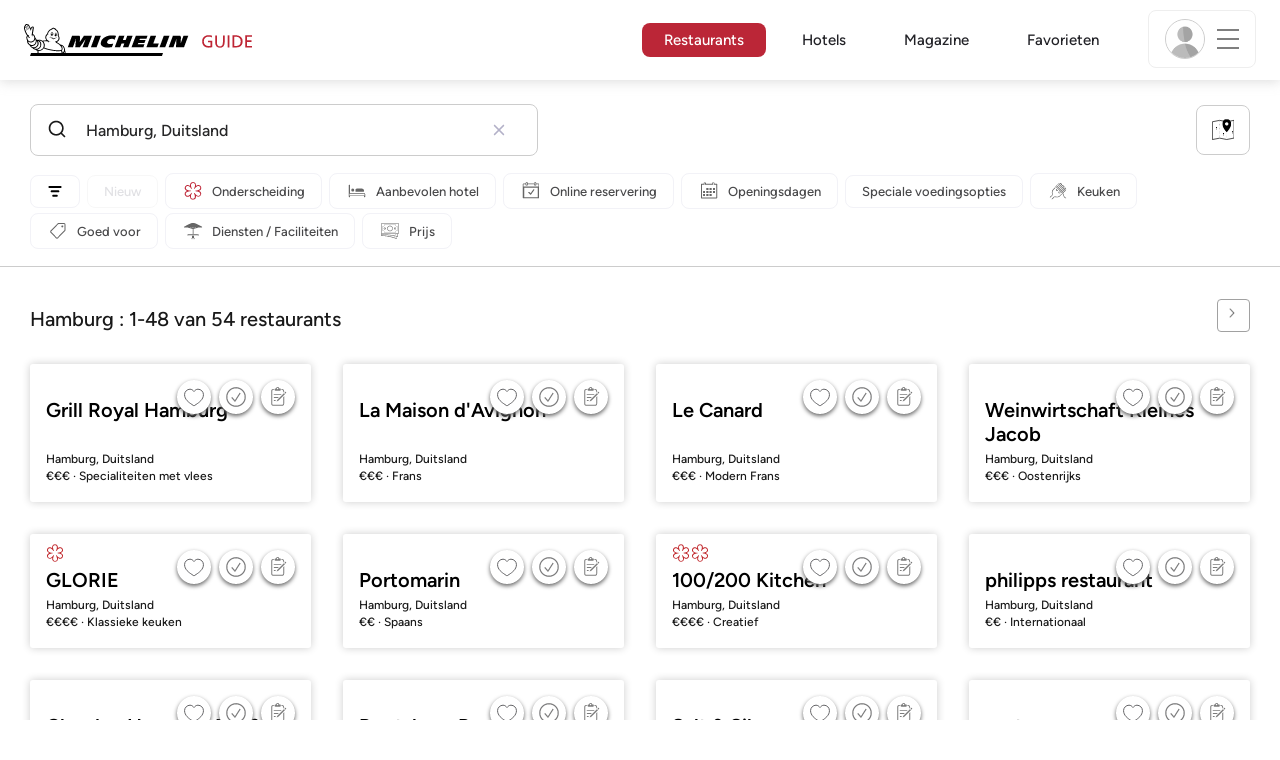

--- FILE ---
content_type: text/html;charset=UTF-8
request_url: https://guide.michelin.com/nl/nl/hamburg-region/restaurants
body_size: 81134
content:

<!DOCTYPE html>
<html class="full-screen-mobile" lang="nl-NL" dir="">
<head>
    <meta charset="utf-8">
    <meta name="viewport" content="width=device-width, initial-scale=1.0, user-scalable=0">
    <meta name="author" content="">
    <meta name="theme-color" content="#fff">
    <meta property="og:site_name" content="MICHELIN Guide"/>

    
    
    
    <meta itemprop="name" content="Hamburg provincie MICHELIN restaurants - de MICHELIN Gids Duitsland">
<meta property="og:title" content="Hamburg provincie MICHELIN restaurants - de MICHELIN Gids Duitsland"/>
    
    <meta name="robots" content="index, follow">
    <meta property="og:type" content="Article"/>
    <meta property="og:url" content="https://guide.michelin.com/nl/nl/hamburg-region/restaurants"/>
    <meta name="description" content="Sterrenrestaurants, Bib Gourmand, alle MICHELIN restaurants. Vind de beste restaurants in Hamburg provincie op de officiële website van de MICHELIN Gids. Reviews en inzichten van de MICHELIN inspecteurs.">
<meta property="og:description" content="Sterrenrestaurants, Bib Gourmand, alle MICHELIN restaurants. Vind de beste restaurants in Hamburg provincie op de officiële website van de MICHELIN Gids. Reviews en inzichten van de MICHELIN inspecteurs."/>
<meta itemprop="description" content="Sterrenrestaurants, Bib Gourmand, alle MICHELIN restaurants. Vind de beste restaurants in Hamburg provincie op de officiële website van de MICHELIN Gids. Reviews en inzichten van de MICHELIN inspecteurs.">

    <meta name="layout" content="michelin_revamp"/>

    
        
        <meta name="google-site-verification" content="vFUp7XI3G-xKLevkT2qftuscMInOxirdCu0oYr7_uLM"/>
<meta name="google-site-verification" content="eZwPBJ-0r-9qysyJy_aEPti-m_vr-h_oUJy2qUR1144"/>
<meta name="branch:deeplink:$canonical_identifier" content="https://guide.michelin.com/nl/nl/hamburg-region/restaurants"/>
<meta name="apple-itunes-app" content="app-id=1541129177, app-argument=https://guide.michelin.com/nl/nl/hamburg-region/restaurants"/>

        <link rel="canonical" href="https://guide.michelin.com/nl/nl/hamburg-region/restaurants"/>
        
            <link rel="alternate"
                  href="https://guide.michelin.com/nl/nl/hamburg-region/restaurants"
                  hrefLang="nl-nl"/>
        
            <link rel="alternate"
                  href="https://guide.michelin.com/ae-az/en/hamburg-region/restaurants"
                  hrefLang="en-ae"/>
        
            <link rel="alternate"
                  href="https://guide.michelin.com/ar/es/hamburg-region/restaurantes"
                  hrefLang="es-ar"/>
        
            <link rel="alternate"
                  href="https://guide.michelin.com/at/de/hamburg-region/restaurants"
                  hrefLang="de-at"/>
        
            <link rel="alternate"
                  href="https://guide.michelin.com/at/en/hamburg-region/restaurants"
                  hrefLang="en-at"/>
        
            <link rel="alternate"
                  href="https://guide.michelin.com/be/fr/hamburg-region/restaurants"
                  hrefLang="fr-be"/>
        
            <link rel="alternate"
                  href="https://guide.michelin.com/be/nl/hamburg-region/restaurants"
                  hrefLang="nl-be"/>
        
            <link rel="alternate"
                  href="https://guide.michelin.com/br/pt_BR/hamburg-region/restaurants"
                  hrefLang="pt-br"/>
        
            <link rel="alternate"
                  href="https://guide.michelin.com/ca/en/hamburg-region/restaurants"
                  hrefLang="en-ca"/>
        
            <link rel="alternate"
                  href="https://guide.michelin.com/ca/fr/hamburg-region/restaurants"
                  hrefLang="fr-ca"/>
        
            <link rel="alternate"
                  href="https://guide.michelin.com/hr/en/hamburg-region/restaurants"
                  hrefLang="en-hr"/>
        
            <link rel="alternate"
                  href="https://guide.michelin.com/cz/en/hamburg-region/restaurants"
                  hrefLang="en-cz"/>
        
            <link rel="alternate"
                  href="https://guide.michelin.com/dk/en/hamburg-region/restaurants"
                  hrefLang="en-dk"/>
        
            <link rel="alternate"
                  href="https://guide.michelin.com/ae-du/en/hamburg-region/restaurants"
                  hrefLang="en-ae"/>
        
            <link rel="alternate"
                  href="https://guide.michelin.com/es/es/hamburg-region/restaurantes"
                  hrefLang="es-es"/>
        
            <link rel="alternate"
                  href="https://guide.michelin.com/ee/en/hamburg-region/restaurants"
                  hrefLang="en-ee"/>
        
            <link rel="alternate"
                  href="https://guide.michelin.com/fi/en/hamburg-region/restaurants"
                  hrefLang="en-fi"/>
        
            <link rel="alternate"
                  href="https://guide.michelin.com/fr/fr/hamburg-region/restaurants"
                  hrefLang="fr-fr"/>
        
            <link rel="alternate"
                  href="https://guide.michelin.com/de/de/hamburg-region/restaurants"
                  hrefLang="de-de"/>
        
            <link rel="alternate"
                  href="https://guide.michelin.com/en/de/hamburg-region/restaurants"
                  hrefLang="en"/>
        
            <link rel="alternate"
                  href="https://guide.michelin.com/gr/en/hamburg-region/restaurants"
                  hrefLang="en-gr"/>
        
            <link rel="alternate"
                  href="https://guide.michelin.com/hk/zh_HK/hamburg-region/restaurants"
                  hrefLang="zh-hk"/>
        
            <link rel="alternate"
                  href="https://guide.michelin.com/hk/en/hamburg-region/restaurants"
                  hrefLang="en-hk"/>
        
            <link rel="alternate"
                  href="https://guide.michelin.com/hu/en/hamburg-region/restaurants"
                  hrefLang="en-hu"/>
        
            <link rel="alternate"
                  href="https://guide.michelin.com/is/en/hamburg-region/restaurants"
                  hrefLang="en-is"/>
        
            <link rel="alternate"
                  href="https://guide.michelin.com/it/it/hamburg-region/ristoranti"
                  hrefLang="it-it"/>
        
            <link rel="alternate"
                  href="https://guide.michelin.com/jp/ja/hamburg-region/restaurants"
                  hrefLang="ja-jp"/>
        
            <link rel="alternate"
                  href="https://guide.michelin.com/jp/en/hamburg-region/restaurants"
                  hrefLang="en-jp"/>
        
            <link rel="alternate"
                  href="https://guide.michelin.com/lv/en/hamburg-region/restaurants"
                  hrefLang="en-lv"/>
        
            <link rel="alternate"
                  href="https://guide.michelin.com/lt/en/hamburg-region/restaurants"
                  hrefLang="en-lt"/>
        
            <link rel="alternate"
                  href="https://guide.michelin.com/lu/fr/hamburg-region/restaurants"
                  hrefLang="fr-lu"/>
        
            <link rel="alternate"
                  href="https://guide.michelin.com/mo/zh_HK/hamburg-region/restaurants"
                  hrefLang="zh-mo"/>
        
            <link rel="alternate"
                  href="https://guide.michelin.com/mo/en/hamburg-region/restaurants"
                  hrefLang="en-mo"/>
        
            <link rel="alternate"
                  href="https://guide.michelin.com/my/en/hamburg-region/restaurants"
                  hrefLang="en-my"/>
        
            <link rel="alternate"
                  href="https://guide.michelin.com/mt/en/hamburg-region/restaurants"
                  hrefLang="en-mt"/>
        
            <link rel="alternate"
                  href="https://guide.michelin.com/mx/es/hamburg-region/restaurantes"
                  hrefLang="es-mx"/>
        
            <link rel="alternate"
                  href="https://guide.michelin.com/no/en/hamburg-region/restaurants"
                  hrefLang="en-no"/>
        
            <link rel="alternate"
                  href="https://guide.michelin.com/pl/en/hamburg-region/restaurants"
                  hrefLang="en-pl"/>
        
            <link rel="alternate"
                  href="https://guide.michelin.com/pt/pt_PT/hamburg-region/restaurants"
                  hrefLang="pt-pt"/>
        
            <link rel="alternate"
                  href="https://guide.michelin.com/qa/en/hamburg-region/restaurants"
                  hrefLang="en-qa"/>
        
            <link rel="alternate"
                  href="https://guide.michelin.com/ie/en/hamburg-region/restaurants"
                  hrefLang="en-ie"/>
        
            <link rel="alternate"
                  href="https://guide.michelin.com/rs/en/hamburg-region/restaurants"
                  hrefLang="en-rs"/>
        
            <link rel="alternate"
                  href="https://guide.michelin.com/sg/en/hamburg-region/restaurants"
                  hrefLang="en-sg"/>
        
            <link rel="alternate"
                  href="https://guide.michelin.com/sg/zh_CN/hamburg-region/restaurants"
                  hrefLang="zh-sg"/>
        
            <link rel="alternate"
                  href="https://guide.michelin.com/si/en/hamburg-region/restaurants"
                  hrefLang="en-si"/>
        
            <link rel="alternate"
                  href="https://guide.michelin.com/kr/ko/hamburg-region/restaurants"
                  hrefLang="ko-kr"/>
        
            <link rel="alternate"
                  href="https://guide.michelin.com/kr/en/hamburg-region/restaurants"
                  hrefLang="en-kr"/>
        
            <link rel="alternate"
                  href="https://guide.michelin.com/se/en/hamburg-region/restaurants"
                  hrefLang="en-se"/>
        
            <link rel="alternate"
                  href="https://guide.michelin.com/ch/fr/hamburg-region/restaurants"
                  hrefLang="fr-ch"/>
        
            <link rel="alternate"
                  href="https://guide.michelin.com/ch/de/hamburg-region/restaurants"
                  hrefLang="de-ch"/>
        
            <link rel="alternate"
                  href="https://guide.michelin.com/ch/it/hamburg-region/ristoranti"
                  hrefLang="it-ch"/>
        
            <link rel="alternate"
                  href="https://guide.michelin.com/tw/zh_TW/hamburg-region/restaurants"
                  hrefLang="zh-tw"/>
        
            <link rel="alternate"
                  href="https://guide.michelin.com/tw/en/hamburg-region/restaurants"
                  hrefLang="en-tw"/>
        
            <link rel="alternate"
                  href="https://guide.michelin.com/th/th/hamburg-region/restaurants"
                  hrefLang="th-th"/>
        
            <link rel="alternate"
                  href="https://guide.michelin.com/th/en/hamburg-region/restaurants"
                  hrefLang="en-th"/>
        
            <link rel="alternate"
                  href="https://guide.michelin.com/ph/en/hamburg-region/restaurants"
                  hrefLang="en-ph"/>
        
            <link rel="alternate"
                  href="https://guide.michelin.com/tr/tr/hamburg-region/restaurants"
                  hrefLang="tr-tr"/>
        
            <link rel="alternate"
                  href="https://guide.michelin.com/tr/en/hamburg-region/restaurants"
                  hrefLang="en-tr"/>
        
            <link rel="alternate"
                  href="https://guide.michelin.com/gb/en/hamburg-region/restaurants"
                  hrefLang="en-gb"/>
        
            <link rel="alternate"
                  href="https://guide.michelin.com/us/en/hamburg-region/restaurants"
                  hrefLang="en-us"/>
        
            <link rel="alternate"
                  href="https://guide.michelin.com/vn/en/hamburg-region/restaurants"
                  hrefLang="en-vn"/>
        
    


    <title>Hamburg provincie MICHELIN restaurants - de MICHELIN Gids Duitsland</title>
    <link rel="icon" type="image/png" href="https://guide.michelin.com/assets/favicon-45e15df562e54b4bdb27aa42ec1e03b7.png" sizes="48x53">
<link rel="apple-touch-icon" href="https://guide.michelin.com/assets/apple-touch-icon-e74a704c6e3aec3c201ebde35d97da6e.png">
<link rel="manifest" href="/manifest.webmanifest">


    
        

    

    
    
        <link rel="stylesheet" href="https://guide.michelin.com/assets/web/app.restaurant-154d89d955492019e3c04cde5d1d1bf5.css"/>
    
    <noscript>
        <link rel="stylesheet" href="https://guide.michelin.com/assets/web/frontend/noscript-e23f3d5b4badcb723584ff6d85a2cd7e.css"/>
    </noscript>

    <!-- Global JS variables start -->
    <script type="text/javascript">
        window.ENVIRONMENT = 'PRODUCTION';
        window.GTM_ENVIRONMENT = 'Prod';
        window.dataLayer = window.dataLayer || [];
        window.dLayer = window.dLayer || {};
    </script>
    <!-- Global JS variables end -->

    
    <script type="didomi/javascript"
            data-vendor="didomi:google" async='async' src='https://www.googletagservices.com/tag/js/gpt.js'></script>
    <script type="didomi/javascript" data-vendor="didomi:google">
        var googletag = googletag || {};
        googletag.cmd = googletag.cmd || [];
        googletag.cmd.push(function() {
            googletag.pubads().enableSingleRequest();
            googletag.enableServices();
        });
    </script>


    

    
    <!-- Start Didomi -->
    
        <script type="text/javascript">
            window.didomiConfig = {"notice":{}};
            if (typeof window.didomiConfig.notice !== 'undefined') {
                window.didomiConfig.notice.enable = true;

                
                Object.assign(window.didomiConfig.notice, {"closeOnScroll":true,"closeOnScrollThreshold":10,"closeOnScrollThresholdType":"percent","closeOnClick":true});
                
            }
        </script>
    

    
        <script type="text/javascript">(function(){function i(e){if(!window.frames[e]){if(document.body&&document.body.firstChild){var t=document.body;var n=document.createElement("iframe");n.style.display="none";n.name=e;n.title=e;t.insertBefore(n,t.firstChild)}else{setTimeout(function(){i(e)},5)}}}function e(n,o,r,f,s){function e(e,t,n,i){if(typeof n!=="function"){return}if(!window[o]){window[o]=[]}var a=false;if(s){a=s(e,i,n)}if(!a){window[o].push({command:e,version:t,callback:n,parameter:i})}}e.stub=true;e.stubVersion=2;function t(i){if(!window[n]||window[n].stub!==true){return}if(!i.data){return}var a=typeof i.data==="string";var e;try{e=a?JSON.parse(i.data):i.data}catch(t){return}if(e[r]){var o=e[r];window[n](o.command,o.version,function(e,t){var n={};n[f]={returnValue:e,success:t,callId:o.callId};if(i.source){i.source.postMessage(a?JSON.stringify(n):n,"*")}},o.parameter)}}if(typeof window[n]!=="function"){window[n]=e;if(window.addEventListener){window.addEventListener("message",t,false)}else{window.attachEvent("onmessage",t)}}}e("__tcfapi","__tcfapiBuffer","__tcfapiCall","__tcfapiReturn");i("__tcfapiLocator")})();</script>
    
    <script type="text/javascript">(function(){(function(e,i,o){var n=document.createElement("link");n.rel="preconnect";n.as="script";var t=document.createElement("link");t.rel="dns-prefetch";t.as="script";var r=document.createElement("script");r.id="spcloader";r.type="text/javascript";r["async"]=true;r.charset="utf-8";window.didomiConfig=window.didomiConfig||{};window.didomiConfig.sdkPath=window.didomiConfig.sdkPath||o||"https://sdk.privacy-center.org/";const d=window.didomiConfig.sdkPath;var a=d+e+"/loader.js?target_type=notice&target="+i;if(window.didomiConfig&&window.didomiConfig.user){var c=window.didomiConfig.user;var s=c.country;var f=c.region;if(s){a=a+"&country="+s;if(f){a=a+"&region="+f}}}n.href=d;t.href=d;r.src=a;var m=document.getElementsByTagName("script")[0];m.parentNode.insertBefore(n,m);m.parentNode.insertBefore(t,m);m.parentNode.insertBefore(r,m)})("dc737c7b-2d4e-404e-860c-31cff0a656ec","7n9yqEaN")})();</script>
    <!-- End Didomi -->


    <script type="text/javascript">

    window.LS_KEY_PLUS_MEMBER = 'plus_member';
    window.LS_KEY_AUTH_TYPE = 'auth_type';
    window.LS_KEY_EMAIL = 'user_email';
    window.LS_PRO_AGENT = 'pro_agent';
    window.AUTH_TYPE_CODE = {
        local: 1,
        google: 2,
        apple: 3
    };
    var AUTH_ACCOUNT_TYPES = {
        email: 'email',
        socialApple: 'social-apple',
        socialGoogle: 'social-google',
        socialFacebook: 'social-facebook'
    };
    window.sessionStorageKeys = {
        beenThereModal: 'been_there_modal_shown',
        beenThereHotelModal: 'been_there_hotel_modal_shown',
        userProfile: 'user_profile'
    };

    window.localStorageKeys = {
        profileImage: 'profile_image'
    };

    /**
     * Parses auth token
     * @param token the auth token
     * @returns {any}
     */
    var parseAuthToken = function (token) {
        var base64Url = token.split('.')[1];
        var base64 = base64Url.replace(/-/g, '+').replace(/_/g, '/');
        var jsonPayload = decodeURIComponent(atob(base64).split('').map(function (c) {
            return '%' + ('00' + c.charCodeAt(0).toString(16)).slice(-2);
        }).join(''));

        return JSON.parse(jsonPayload);
    };

    /**
     * Gets auth data
     * @returns {{}|{token: *, user_id: *}}
     */
    var getAuthData = function () {
        try {
            var _token = localStorage.getItem("auth_token");
            var authPayload = parseAuthToken(_token);
            return {
                token: _token,
                user_id: authPayload.user_id,
                customer_id: authPayload.customer_id
            };
        } catch (e) {
            // noop
        }
        return {};
    };

    /**
     * Gets saved tablet plus info
     * @returns {{isPlusMember: boolean, isPlusMemberExpired: boolean, isTrialAvailable: boolean}}
     */
    var getSavedTabletPlus = function () {
        var _plus = {isPlusMember: false, isPlusMemberExpired: false, isTrialAvailable: true};
        if (!window.IS_SIGNED_IN) return _plus;
        try {
            var membershipStatusString = localStorage.getItem(window.LS_KEY_PLUS_MEMBER);
            if (!membershipStatusString) {
                // Backward compatibility
                _plus.isTrialAvailable = localStorage.getItem("is_plus_member") === '1';
                return _plus;
            }

            var currentDateUnix = new Date().getTime();
            var membershipStatus = JSON.parse(atob(membershipStatusString));
            _plus.isTrialAvailable = membershipStatus.isTrialAvailable;
            _plus.isPlusMember = membershipStatus.isPlusMember && currentDateUnix <= membershipStatus.expiryDate;
            _plus.isPlusMemberExpired = membershipStatus.isPlusMemberExpired || (membershipStatus.isPlusMember && currentDateUnix > membershipStatus.expiryDate);
        } catch (e) {
            // noop
        }
        return _plus;
    };

    /**
     * Checks if the user is pro agent
     * @returns {boolean}
     */
    var getProAgent = function () {
        try {
            var proAgentStatus = localStorage.getItem(window.LS_PRO_AGENT);
            return JSON.parse(atob(proAgentStatus));
        } catch (e) {
            // noop
        }
        return false;
    };

    /**
     * Get user profile in session storage
     * @return user profile object
     */
    var getUserProfile = function () {
        var _userProfileStorage = sessionStorage.getItem(window.sessionStorageKeys.userProfile);
        if (!_userProfileStorage) return null;
        try {
            var _atobProfile = atob(_userProfileStorage);
            var _userProfileObject = JSON.parse(decodeURIComponent(_atobProfile));
            if (_userProfileObject && _userProfileObject.hasOwnProperty("expires_in")) {
                var date = new Date();
                if (date.getTime() < _userProfileObject.expires_in) {
                    return {
                        firstName: _userProfileObject.firstName,
                        lastName: _userProfileObject.lastName,
                        isStaff: _userProfileObject.isStaff,
                        plusStartDate: _userProfileObject.plusStartDate,
                        plusExpiryDate: _userProfileObject.plusExpiryDate
                    };
                } else {
                    sessionStorage.removeItem(window.sessionStorageKeys.userProfile);
                }
            }
        } catch (e) {
            // noop
        }
        return null;
    };

    /**
     * Gets user account type
     * @param authType the auth type code
     * @returns {string}
     */
    var getUserType = function (authType) {
        var type = AUTH_ACCOUNT_TYPES.email;
        try {
            authType = parseInt(authType);
            if (authType === AUTH_TYPE_CODE.apple) {
                type = AUTH_ACCOUNT_TYPES.socialApple;
            } else if (authType === AUTH_TYPE_CODE.google) {
                type = AUTH_ACCOUNT_TYPES.socialGoogle;
            }
        } catch (e) {
            // noop
        }
        return type;
    };

    /**
     * Validates if the input contains only alphabetic characters and spaces.
     * @param {string} text - Input string to check.
     * @returns {boolean} True if valid, false otherwise.
     */
    var validateAlphabetic = function (text) {
        return !text.match(/(\p{Emoji_Presentation}|\p{Extended_Pictographic})/gu);
    };

    /**
     * Validate password with rule min 10 characters, at least 1 uppercase, at least 1 lowercase, at least 1 number and at least 1 special character.
     * @param password the password string
     * @returns {*}
     */
    var validatePassword = function (password) {
        if (!password || password.length === 0) return false;
        var pattern = /^(?=.*[A-Z])(?=.*[a-z])(?=.*\d)(?=.*[\p{P}\p{S}])[A-Za-z\d\p{P}\p{S}]{10,}$/u;
        return password.match(pattern);
    };

    /**
     * Get user email in local storage (expiry period 30 days)
     * @return user email object
     */
    var getUserEmailLocalStorage = function () {
        var _userEmailStorage = localStorage.getItem(window.LS_KEY_EMAIL);
        if (!_userEmailStorage) return {};
        try {
            return JSON.parse(atob(_userEmailStorage));
        } catch (e) {
            // Fallback for the non-encrypted
            return JSON.parse(_userEmailStorage);
        }
    };

    /**
     * Gets registered email in local storage
     * @returns {string|null} registered email
     */
    var registeredEmail = function () {
        var value = getUserEmailLocalStorage();
        if (!value || !value.email) return null;
        if (value.expires_in && new Date().getTime() < Number(value.expires_in)) {
            return value.email;
        } else if (value.expires_in) {
            localStorage.removeItem(window.LS_KEY_EMAIL);
        }
        return null;
    };

    var _authData = getAuthData();
    window.USER_ID = _authData && _authData.user_id ? String(_authData.user_id) : null;
    window.CUSTOMER_ID = _authData && _authData.customer_id ? String(_authData.customer_id) : null;
    window.IS_SIGNED_IN = window.USER_ID && window.USER_ID.length > 0;

    var _savedPlus = getSavedTabletPlus();
    window.IS_PLUS_MEMBER = _savedPlus.isPlusMember;
    window.IS_PLUS_MEMBER_EXPIRED = _savedPlus.isPlusMemberExpired;
    window.PLUS_TRIAL_AVAILABLE = _savedPlus.isTrialAvailable;
    window.USER_TYPE = getUserType(localStorage.getItem(window.LS_KEY_AUTH_TYPE));
    window.USER_PROFILE = getUserProfile();
    window.USER_PRO_AGENT = getProAgent();

</script>


    
<script type="text/javascript">

    window.GTM_ENVIRONMENT = window.GTM_ENVIRONMENT || 'Dev';
    window.DTM_LANGUAGE = 'nl';
    window.DTM_CATEGORY = 'restaurant.result';
    window.DTM_CATEGORY_ABOUT = 'edito.about-us';
    window.DTM_GUIDE = 'Netherlands';
    window.DTM_COUNTRY = 'nl';
    window.DTM_SITE = 'Netherlands';
    window.DTM_USER_ISO3_COUNTRY = 'USA';

    function getGlobalTracking() {
        var _data = {
            environment: window.GTM_ENVIRONMENT,
            language: window.DTM_LANGUAGE,
            category: window.DTM_CATEGORY,
            guide: window.DTM_GUIDE,
            custom_event_timestamp: new Date().getTime(),
            USER_COUNTRY_ISO3_tech: window.DTM_USER_ISO3_COUNTRY,
            mobile_app: 'False'
        };

        if (window.DTM_CATEGORY !== window.DTM_CATEGORY_ABOUT) {
            // Based on the old spec, there is no country field in about page
            _data.country = window.DTM_COUNTRY;
        }
        if (!window.IS_ACCOUNT_DISABLED) {
            _data.isSignedIn = !!window.IS_SIGNED_IN;
            _data.isTabletPlusMember = !!window.IS_PLUS_MEMBER;
            _data.plus_trial_eligible = !!window.PLUS_TRIAL_AVAILABLE;
            if (window.IS_SIGNED_IN) {
                _data.user_id = window.USER_ID;
                _data.customer_id = window.CUSTOMER_ID;
                _data.user_type = window.USER_TYPE;
            }
        }
        return _data;
    }

    function getEcommerceGlobalTracking() {
        return {
            custom_event_timestamp: new Date().getTime(),
            email: registeredEmail(),
            firstname: window.USER_PROFILE && window.USER_PROFILE.firstName ? window.USER_PROFILE.firstName : '',
            lastname: window.USER_PROFILE && window.USER_PROFILE.lastName ? window.USER_PROFILE.lastName : ''
        };
    }

    var _globalTd = getGlobalTracking();
    Object.keys(_globalTd).forEach(function(key) {
      dLayer[key] = _globalTd[key];
    });
    dLayer['event'] = 'Country.' + window.DTM_SITE + '.' + window.DTM_LANGUAGE;


    
    
        dLayer['search_keyword'] = 'Hamburg\u002c Duitsland';
        dLayer['search_nb_result'] = '54';
        dLayer['search_page_number'] = '1';
        dLayer['price'] = 'none';
        dLayer['distinction'] = '';
        dLayer['cookingtype'] = 'none';
        dLayer['facilities'] = 'none';
        dLayer['tag_thematics'] = 'none';
        dLayer['standing'] = '';
        dLayer['new_restaurant'] = 'False';
        dLayer['online_booking'] = 'False';
        dLayer['delivery'] = 'False';
        dLayer['dates'] = '';
        dLayer['slot_time'] = '';
        dLayer['guests_number'] = '';
        dLayer['greenstar'] = '';
    

    window.dataLayer = window.dataLayer || [];
    
        window.dataLayer.push(dLayer);
    

</script>


    

    <!-- Google Tag Manager -->
    <script>(function(w,d,s,l,i){w[l]=w[l]||[];w[l].push({'gtm.start':
            new Date().getTime(),event:'gtm.js'});var f=d.getElementsByTagName(s)[0],
        j=d.createElement(s),dl=l!='dataLayer'?'&l='+l:'';j.async=true;j.src=
        'https://www.googletagmanager.com/gtm.js?id='+i+dl;f.parentNode.insertBefore(j,f);
    })(window,document,'script','dataLayer','GTM-NND8XGT');</script>
    <!-- End Google Tag Manager -->


    

    <script type="didomi/javascript" data-vendor="c:branch-V2dEBRxJ">
        // load Branch
        (function(b,r,a,n,c,h,_,s,d,k){if(!b[n]||!b[n]._q){for(;s<_.length;)c(h,_[s++]);d=r.createElement(a);d.async=1;d.src="https://cdn.branch.io/branch-latest.min.js";k=r.getElementsByTagName(a)[0];k.parentNode.insertBefore(d,k);b[n]=h}})(window,document,"script","branch",function(b,r){b[r]=function(){b._q.push([r,arguments])}},{_q:[],_v:1},"addListener banner closeBanner closeJourney data deepview deepviewCta first init link logout removeListener setBranchViewData setIdentity track trackCommerceEvent logEvent disableTracking getBrowserFingerprintId crossPlatformIds lastAttributedTouchData setAPIResponseCallback qrCode setRequestMetaData setAPIUrl getAPIUrl setDMAParamsForEEA".split(" "), 0);
        // init Branch
        branch.init('key_live_nk4zIsLRmj2yggvOK1GcFjoorznRXtvj', function (err, data) {
            if (!err) {
                window.BRANCH_INIT = true;
            } else {
                console.error('Branch initialization error:', err);
            }
        });
    </script>


    


    

    <script type="didomi/javascript" data-vendor="c:microsoft-analytics">
        (function(c,l,a,r,i,t,y){
            c[a]=c[a]||function(){(c[a].q=c[a].q||[]).push(arguments)};
            t=l.createElement(r);t.async=1;t.src="https://www.clarity.ms/tag/"+i;
            y=l.getElementsByTagName(r)[0];y.parentNode.insertBefore(t,y);
        })(window, document, "clarity", "script", "rk0nb4r2j8");
    </script>


</head>
<body class="lang-nl" data-accept-cookie-url="/nl/nl/public-rest/acceptCookie" data-accept-kameleoon-url="/nl/nl/public-rest/acceptKameleoon" data-accept-cj-url="/nl/nl/public-rest/acceptCj" data-category="restaurant.result" data-country="nl" data-guide="Netherlands">




    <!-- Google Tag Manager (noscript) -->
    <noscript><iframe src="https://www.googletagmanager.com/ns.html?id=GTM-NND8XGT"
                      height="0" width="0" style="display:none;visibility:hidden"></iframe></noscript>
    <!-- End Google Tag Manager (noscript) -->





<!--[if lt IE 10]>
  <p class="browserupgrade">You are using an <strong>outdated</strong> browser. Please upgrade your browser to improve your experience.</p>
<![endif]-->


<!-- Start Navbar -->
<header class="header-wrapper js-navbar">
<nav class="d-flex header js-header">
    <!-- Start Logo -->
    <div class="header__logo">
        <a href="/nl/nl"
           aria-label="Go to Homepage">
            <img src="https://guide.michelin.com/assets/images/michelin-guide-logo-dark-3a2375154bf280f461bfdf04fdc8519f.svg"
                 width="237" height="42" alt="MICHELIN Guide">
        </a>
    </div>

    <!-- Start Menu -->
    <div class="header__nav">
    
        <div class="header__menu">
            <ul class="header__menu--list">
                <li class="item active">
                    
                        <a href="/nl/nl/restaurants"
                            class="link js-dtm-link"
                            data-event="Menu.restaurants"
                            data-category="restaurant.result"
                            data-country="nl"
                            data-guide="Netherlands" data-dtm-redirection-to="/nl/nl/restaurants"
                            aria-current=&quot;page&quot;>
                            Restaurants
                        </a>
                </li>
                
                    <li class="item ">
                        
                            <a href="/nl/nl/hotels"
                                class="link js-dtm-link"
                                data-event="Menu.hotels"
                                data-category="restaurant.result"
                                data-country="nl"
                                data-guide="Netherlands"
                                data-dtm-redirection-to="/nl/nl/hotels"
                                >
                                    Hotels
                        </a>
                    </li>
                
                
                <li class="item ">
                    
                    <a href="/nl/nl/articles"
                        class="link js-dtm-link"
                        data-event="Menu.magazine"
                        data-category="restaurant.result"
                        data-country="nl"
                        data-guide="Netherlands"
                        data-dtm-redirection-to="/nl/nl/articles"
                        >
                            Magazine
                    </a>
                </li>
                
                <li class="item ">
                    
                    <a href="/nl/nl/restaurantlist"
                        class="link js-dtm-link"
                        data-event="Menu.favorites"
                        data-category="restaurant.result"
                        data-country="nl"
                        data-dtm-redirection-to="/nl/nl/restaurantlist"
                        >
                            Favorieten
                    </a>
                </li>
                
            </ul>
        </div>
    
    </div>
    <!-- Start Menu -->

    <!-- Start Toggle Account Menu -->
    <div class="header__account">
        <button class="header__account--button js-open-menubar js-dtm-link" type="button" aria-label="Menu"
                data-event="Menu.menu"
                data-category="restaurant.result"
                data-country="nl"
                data-guide="Netherlands">
            
                <img src="https://guide.michelin.com/assets/images/icons/michelin-default-profile-image-3ee14e19410e06fe343151d6631ad6c1.png" alt="" class="image-round js-img-profile-menu" data-default-value="https://guide.michelin.com/assets/images/icons/michelin-default-profile-image-3ee14e19410e06fe343151d6631ad6c1.png"/>
            
            <span class="header__account--button-icon">
                <i class="burger-menu"></i>
            </span>
        </button>
    </div>
    <!-- End Toggle Account Menu -->
</nav>

</header>
<!-- End Navbar -->

<!-- Start Menu List Item -->
<div class="menubar js-menubar">
    <div class="menubar-wrapper">
        <div class="menubar-content">
            <ul class="menubar-content--list js-menu__container">
                
                
                    
                        
                        <li class="menubar-content--list-item">
                            <a class="link js-dtm-link"
                               href="/nl/nl/restaurants"
                               target="_self" 
                               data-event="Menu.restaurants.burger"
                               data-category="restaurant.result"
                               data-country="nl"
                               data-guide="Netherlands"
                               data-dtm-redirection-to="/nl/nl/restaurants">Restaurants</a>
                        </li>
                        
                    
                
                    
                        
                        <li class="menubar-content--list-item">
                            <a class="link js-dtm-link"
                               href="/nl/nl/hotels"
                               target="_self" 
                               data-event="Menu.hotels.burger"
                               data-category="restaurant.result"
                               data-country="nl"
                               data-guide="Netherlands"
                               data-dtm-redirection-to="/nl/nl/hotels">Hotels</a>
                        </li>
                        
                    
                
                    
                        
                        <li class="menubar-content--list-item">
                            <a class="link js-dtm-link"
                               href="/nl/nl/member-program/becomeamember"
                               target="_self" 
                               data-event="Menu.plus.burger"
                               data-category="restaurant.result"
                               data-country="nl"
                               data-guide="Netherlands"
                               data-dtm-redirection-to="/nl/nl/member-program/becomeamember">MICHELIN Gids Plus</a>
                        </li>
                        
                    
                
                    
                        
                        <li class="menubar-content--list-item">
                            <a class="link js-dtm-link"
                               href="/nl/nl/best-of"
                               target="_self" 
                               data-event="Menu.bestof_guides.burger"
                               data-category="restaurant.result"
                               data-country="nl"
                               data-guide="Netherlands"
                               data-dtm-redirection-to="/nl/nl/best-of">Best-of-Gidsen</a>
                        </li>
                        
                    
                
                    
                        
                        <li class="menubar-content--list-item">
                            <a class="link js-dtm-link"
                               href="/nl/nl/articles"
                               target="_self" 
                               data-event="Menu.magazine.burger"
                               data-category="restaurant.result"
                               data-country="nl"
                               data-guide="Netherlands"
                               data-dtm-redirection-to="/nl/nl/articles">Magazine</a>
                        </li>
                        
                    
                
                    
                        
                        <li class="menubar-content--list-item">
                            <a class="link js-dtm-link"
                               href="/nl/nl/restaurantlist"
                               target="_self" 
                               data-event="Menu.favorites.burger"
                               data-category="restaurant.result"
                               data-country="nl"
                               data-guide="Netherlands"
                               data-dtm-redirection-to="/nl/nl/restaurantlist">Mijn favorieten</a>
                        </li>
                        
                    
                
                    
                        
                        <li class="menubar-content--list-item">
                            <a class="link js-dtm-link"
                               href="https://intercom.help/michelin-guide-contact-us/nl/"
                               target="_blank" rel="nofollow noopener"
                               data-event="Menu.contact.burger"
                               data-category="restaurant.result"
                               data-country="nl"
                               data-guide="Netherlands"
                               data-dtm-redirection-to="https://intercom.help/michelin-guide-contact-us/nl/">Contact us</a>
                        </li>
                        
                    
                
                    
                        
                        <li class="menubar-content--list-item">
                            <a class="link js-dtm-link"
                               href="/nl/nl/subscribe"
                               target="_self" 
                               data-event="Menu.subscribe_nl.burger"
                               data-category="restaurant.result"
                               data-country="nl"
                               data-guide="Netherlands"
                               data-dtm-redirection-to="/nl/nl/subscribe">Meld u aan voor de nieuwsbrief</a>
                        </li>
                        
                    
                
                    
                        
                        <li class="menubar-content--list-item">
                            <a class="link js-dtm-link"
                               href="https://guide.michelin.com/nl/nl/geniet-van-de-bijzondere-samenwerking-tussen-de-michelin-gids-thefork-en-tripadvisor"
                               target="_blank" rel="nofollow noopener"
                               data-event="Menu.bookingpartnerpage.burger"
                               data-category="restaurant.result"
                               data-country="nl"
                               data-guide="Netherlands"
                               data-dtm-redirection-to="https://guide.michelin.com/nl/nl/geniet-van-de-bijzondere-samenwerking-tussen-de-michelin-gids-thefork-en-tripadvisor">Bevoorrecht partnerschap TheFork</a>
                        </li>
                        
                    
                
                    
                        
                        <li class="menubar-content--list-item">
                            <a class="link js-dtm-link"
                               href="https://www.theforkmanager.com/nl/landing-page/michelinxtheforkmanager?cc=michelin-referral&amp;SFCID=7011v0000017LemAAE&amp;ps=Partnership%20Michelin"
                               target="_blank" rel="nofollow noopener"
                               data-event="Menu.bookingpartnerwebsite.burger"
                               data-category="restaurant.result"
                               data-country="nl"
                               data-guide="Netherlands"
                               data-dtm-redirection-to="https://www.theforkmanager.com/nl/landing-page/michelinxtheforkmanager?cc=michelin-referral&amp;SFCID=7011v0000017LemAAE&amp;ps=Partnership%20Michelin">TheFork partnerrestaurants</a>
                        </li>
                        
                    
                
                <li class="menubar-content--list-item list-separator"></li>
                <li class="menubar-content--list-item">
                    <span class="d-flex">
                        <a class="link link-icon js-menu__display-setting" href="#" data-toggle="modal" data-target="#selection-modal">
                            
                            <i class="icon map-marker"></i>
                            Nederland - Dutch
                             - EUR
                        </a>
                    </span>
                </li>
            </ul>
        </div>
    </div>
</div>
<!-- End Menu List Item -->


<main class="">

    
    <div class="restaurant-search-wrapper with-filters js-restaurants__form">
        <h2 class="section-search--label d-block d-lg-none">
            Restaurants
        </h2>

        
<div class="home-restaurant-search">
    <div class="home-banner-explore">
        <div class="row no-gutters">
            <div class="col flex-grow-1 col-xl-5">
                <div class="home-banner-explore__tabs">
                    <div class="tabs-container">
                        <div class="tab-content">
                            <div class="tabs-container__content js-autocomplete__container ">
                                <div class="tabs-container__content--restaurant">
                                    <form method="get" class="js-autocomplete__hotel_form"
                                          action="/nl/nl/hamburg-region/restaurants"
                                          data-suggest-url="/nl/nl/suggestion">
                                        <input type="hidden" name="showMap" value=""/>
                                        
                                        <div class="typeahead__container flex-fill search-explore">
                                            
                                                <span class="search-hotelswrap--close js-close-msearch">
                                                    <img src="https://guide.michelin.com/assets/images/icons/icons8-arrow-left-30-5b09e45a520af07c51bf922aca8f8646.png" class="icon" height="18" alt=""/>
                                                </span>
                                            

                                            <div class="typeahead__field">
                                                <div class="search-explore__item js-autocomplete__search_box"
                                                     data-language-base="/nl/nl"
                                                     data-restaurants-base="/nl/nl/restaurants"
                                                     data-city-guide-base="/nl/nl/best-of"
                                                     data-hotel-base="/nl/nl/hotels-stays"
                                                     data-location-index="prod-locations-nl"
                                                     data-cities-index="prod-cities-hotel-rest"
                                                     data-restaurant-index="prod-restaurants-nl"
                                                     data-distance-index="prod-restaurants-nl_sort_geo"
                                                     data-distinction-index="prod-restaurants-nl_sort_distinction"
                                                     data-highest-price-index="prod-restaurants-nl_sort_highest_price"
                                                     data-lowest-price-index="prod-restaurants-nl_sort_lowest_price"
                                                     data-city-guide-index="prod-cityguides-nl"
                                                     data-article-index="prod-articles-nl"
                                                     data-polygon-area-index="prod-polygons-hotel-rest"
                                                     data-max-facet-items="200"
                                                     data-site-code="nl"
                                                     data-site-name="Nederland"
                                                     data-site-level="COUNTRY"
                                                     data-language="nl"
                                                     data-whitelisted-sites=""
                                                     data-whitelisted-countries=""
                                                     data-location-label="Locaties"
                                                     data-restaurant-label="Restaurants"
                                                     data-city-guide-label="Best-of-Gidsen"
                                                     data-references-url="/nl/nl/public-rest/references.json"
                                                     data-location-icon="https://guide.michelin.com/assets/images/icons/location-autocomplete-fae42e4ab0be8db89756825b769b07dd.svg"
                                                     data-restaurant-icon="https://guide.michelin.com/assets/images/icons/restaurant-autocomplete-4a3a0abde522269ec32055c6106d8902.svg"
                                                     data-city-guide-icon="https://guide.michelin.com/assets/images/icons/icons8-compass-96-4bcf5fd4fa251e260e99b2d814762fc7.png"
                                                     data-dtm-country="nl"
                                                     data-dtm-guide="Netherlands"
                                                     data-search-placeholder="Zoek restaurants, steden …"
                                                     data-search-nearby-placeholder="Vind restaurants in de buurt"
                                                     data-search-map-placeholder="Zoek op de kaart"
                                                     data-search-q="Hamburg, Duitsland">
                                                    
                                                        <input type="hidden" name="q" value="Hamburg, Duitsland"
                                                               class="js-search__q">

                                                        <div class="form-control search-explore__item--input js-search__field js-toggle-msearch"></div>
                                                    
                                                </div>
                                            </div>
                                        </div>
                                    </form>
                                </div>

                                <div class="search-explore-result js-explore-result">
                                    <div class="input-group input-search">
                                        <div class="typeahead__container flex-fill">
                                            <div class="typeahead__result js-autocomplete__search_results">
                                                <div class="typeahead__list js-autocomplete__search_hits"></div>
                                            </div>
                                        </div>
                                    </div>
                                </div>
                            </div>
                        </div>
                    </div>
                </div>
            </div>

            
                <div class="d-none d-lg-flex flex-grow-1 justify-content-end">
                    <div class="custom-switch__desktop">
                        <a href="/nl/nl/hamburg-region/restaurants?showMap=true" class="btn btn-sm btn-black-border btn-round js-restaurant__map_switch">
                            
                                <img src="https://guide.michelin.com/assets/images/icons/map-marker-dark-6dedc2ff2b05b09bbd9990f661460780.svg" class="image-icon" alt=""/>
                            
                        </a>
                    </div>
                </div>
            
        </div>
    </div>
</div>

    </div>

    <!-- Start Wrap Search -->
    <div class="filter-bar box-placeholder js-filter-bar">
        <div class="filter-bar__content d-flex align-items-start">

            
<div class="form-inline flex-fill js-restaurant__filter_list_container" role="listbox" aria-multiselectable="true"
      data-site-url="/nl/nl"
      data-clean-url="/nl/nl/restaurants"
      data-stars-slug="1-star-michelin,2-stars-michelin,3-stars-michelin"
      data-all-starred-slug="sterrenrestaurants">
    

    
        <div class="filter-bar__container js-restaurant__sort_container ">
            <button type="button"
                    class="btn btn-sm btn-black-border btn-round d-none d-lg-block pl-image js-mylist-sort">
                <img src="https://guide.michelin.com/assets/images/icons/sort-d3837cafce58bfed90cd014778dc781b.svg" class="image-icon" alt=""/>
            </button>

            <button type="button"
                    class="btn btn-sm btn-black-border btn-round d-block d-lg-none pl-image js-restaurant__sort-filter">
                <img src="https://guide.michelin.com/assets/images/icons/sort-d3837cafce58bfed90cd014778dc781b.svg" class="image-icon" alt=""/>
            </button>
        </div>
    

    
    
    


<div class="filter-bar__container js-dropdown__filter_container js-restaurant__filter_container js-restaurant__filter_new_table"
     data-label="Nieuw"
     data-order="0" aria-selected="false" tabindex="0" role="option">
    
        <button type="button"
                class="btn btn-sm btn-black-border btn-round pl-image js-restaurant__filter_inline js-restaurant__filter_button"
                disabled>
            Nieuw
        </button>
    
</div>

    




<div class="filter-bar__container js-dropdown__filter_container js-restaurant__filter_container"
     data-order="1" aria-selected="false" tabindex="0" role="option">
    <button type="button"
            class="btn btn-sm btn-black-border btn-round filter-icon distinction d-none d-lg-flex pl-image js-restaurant__filter_button "
            data-toggle="dropdown" data-display="static" >
        Onderscheiding
        <span class="js-restaurant__filter_count">
            
        </span>
    </button>
    <button type="button"
            class="btn btn-sm btn-black-border btn-round filter-icon distinction d-flex d-lg-none pl-image js-restaurant__mobile_btn js-restaurant__filter_button "
            data-label="Onderscheiding"
            data-facet="distinction.slug" data-toggle="modal"
            data-target="#modal-facet-awards" >
        Onderscheiding
        <span class="js-restaurant__filter_count">
            
        </span>
    </button>

    <div class="dropdown-menu dropdown-filter">
        <div class="dropdown-filter_content" data-id="awards">
            <div class="filter-content">
                <div class="content-head">
                    <div class="content-head_title">
                        Onderscheiding
                        
                    </div>
                </div>

                <div class="content-body js-auto-content-body js-restaurant__filter">
                    <div class="js-restaurant__filter_distinction filter-bar__list-notopspace">
                        <ul class="filter-bar__list-filter js-filter-list">
                            
                                
                                    <li>
                                        <div class="form-check" role="checkbox" aria-checked="false" tabindex="0">
                                            
                                            <input type="checkbox" name="awards" id="awards-3-stars-michelin"
                                                   class="form-check-input" value="3-stars-michelin"
                                                   data-type="filters"
                                                   data-url="/nl/nl/hamburg-region/restaurants/3-stars-michelin" />
                                            <label for="awards-3-stars-michelin"
                                                   class="form-check-label form-check-center">
                                                <div class="form-group-label">
                                                    <div class="distinction-info">
                                                        <span class="distinction-icon"><img src="https://guide.michelin.com/assets/images/icons/1star-1f2c04d7e6738e8a3312c9cda4b64fd0.svg" class="michelin-award" alt=""/><img src="https://guide.michelin.com/assets/images/icons/1star-1f2c04d7e6738e8a3312c9cda4b64fd0.svg" class="michelin-award" alt=""/><img src="https://guide.michelin.com/assets/images/icons/1star-1f2c04d7e6738e8a3312c9cda4b64fd0.svg" class="michelin-award" alt=""/></span>
                                                        <div class="filter--title">3 Sterren</div>

                                                        <div class="filter--subtitle">Unieke keuken.</div>
                                                    </div>

                                                    <div class="form-counter">
                                                        <span class="counter">2</span>
                                                    </div>
                                                </div>
                                            </label>
                                        </div>
                                    </li>
                                
                            
                                
                                    <li>
                                        <div class="form-check" role="checkbox" aria-checked="false" tabindex="0">
                                            
                                            <input type="checkbox" name="awards" id="awards-2-stars-michelin"
                                                   class="form-check-input" value="2-stars-michelin"
                                                   data-type="filters"
                                                   data-url="/nl/nl/hamburg-region/restaurants/2-stars-michelin" />
                                            <label for="awards-2-stars-michelin"
                                                   class="form-check-label form-check-center">
                                                <div class="form-group-label">
                                                    <div class="distinction-info">
                                                        <span class="distinction-icon"><img src="https://guide.michelin.com/assets/images/icons/1star-1f2c04d7e6738e8a3312c9cda4b64fd0.svg" class="michelin-award" alt=""/><img src="https://guide.michelin.com/assets/images/icons/1star-1f2c04d7e6738e8a3312c9cda4b64fd0.svg" class="michelin-award" alt=""/></span>
                                                        <div class="filter--title">2 Sterren</div>

                                                        <div class="filter--subtitle">Uitzonderlijke keuken.</div>
                                                    </div>

                                                    <div class="form-counter">
                                                        <span class="counter">3</span>
                                                    </div>
                                                </div>
                                            </label>
                                        </div>
                                    </li>
                                
                            
                                
                                    <li>
                                        <div class="form-check" role="checkbox" aria-checked="false" tabindex="0">
                                            
                                            <input type="checkbox" name="awards" id="awards-1-star-michelin"
                                                   class="form-check-input" value="1-star-michelin"
                                                   data-type="filters"
                                                   data-url="/nl/nl/hamburg-region/restaurants/1-star-michelin" />
                                            <label for="awards-1-star-michelin"
                                                   class="form-check-label form-check-center">
                                                <div class="form-group-label">
                                                    <div class="distinction-info">
                                                        <span class="distinction-icon"><img src="https://guide.michelin.com/assets/images/icons/1star-1f2c04d7e6738e8a3312c9cda4b64fd0.svg" class="michelin-award" alt=""/></span>
                                                        <div class="filter--title">1 Ster</div>

                                                        <div class="filter--subtitle">Verfijnde keuken</div>
                                                    </div>

                                                    <div class="form-counter">
                                                        <span class="counter">11</span>
                                                    </div>
                                                </div>
                                            </label>
                                        </div>
                                    </li>
                                
                            
                                
                                    <li>
                                        <div class="form-check" role="checkbox" aria-checked="false" tabindex="0">
                                            
                                            <input type="checkbox" name="awards" id="awards-bib-gourmand"
                                                   class="form-check-input" value="bib-gourmand"
                                                   data-type="filters"
                                                   data-url="/nl/nl/hamburg-region/restaurants/bib-gourmand" />
                                            <label for="awards-bib-gourmand"
                                                   class="form-check-label form-check-center">
                                                <div class="form-group-label">
                                                    <div class="distinction-info">
                                                        <span class="distinction-icon"><img src="https://guide.michelin.com/assets/images/icons/bib-gourmand-1cdd0611ba6b620ab4815bed020274dd.svg" class="michelin-award" alt=""/></span>
                                                        <div class="filter--title">Bib Gourmand</div>

                                                        <div class="filter--subtitle">Onze beste prijs-kwaliteitverhoudingen</div>
                                                    </div>

                                                    <div class="form-counter">
                                                        <span class="counter">3</span>
                                                    </div>
                                                </div>
                                            </label>
                                        </div>
                                    </li>
                                
                            
                                
                                    <li>
                                        <div class="form-check" role="checkbox" aria-checked="false" tabindex="0">
                                            
                                            <input type="checkbox" name="awards" id="awards-the-plate-michelin"
                                                   class="form-check-input" value="the-plate-michelin"
                                                   data-type="filters"
                                                   data-url="/nl/nl/hamburg-region/restaurants/the-plate-michelin" />
                                            <label for="awards-the-plate-michelin"
                                                   class="form-check-label form-check-center">
                                                <div class="form-group-label">
                                                    <div class="distinction-info">
                                                        
                                                        <div class="filter--title">Geselecteerde restaurants</div>

                                                        <div class="filter--subtitle">Kwaliteitskeuken</div>
                                                    </div>

                                                    <div class="form-counter">
                                                        <span class="counter">35</span>
                                                    </div>
                                                </div>
                                            </label>
                                        </div>
                                    </li>
                                
                            
                        </ul>
                    </div>
                </div>
                

            </div>
        </div>
    </div>
</div>

    
        


<div class="filter-bar__container js-dropdown__filter_container js-restaurant__filter_container js-restaurant__filter_with_hotels"
     data-label="Aanbevolen hotel"
     data-order="2" aria-selected="false" tabindex="0" role="option">
    
        
        
        <a href="/nl/nl/hamburg-region/restaurants/aanbevolen-hotel"
           class="btn btn-sm filter-icon hotel-filter btn-black-border btn-round pl-image js-restaurant__filter_inline js-restaurant__filter_button ">
            Aanbevolen hotel
        </a>
    
</div>

    
    







<div class="filter-bar__container js-dropdown__filter_container js-restaurant__filter_container"
     data-order="3" aria-selected="false" tabindex="0" role="option">
    <button type="button"
            class="btn btn-sm btn-black-border btn-round filter-icon reservation d-none d-lg-flex pl-image js-restaurant__filter_button "
            data-toggle="dropdown" data-display="static" >
        Online reservering
        <span class="js-restaurant__filter_count">
            
        </span>
    </button>
    <button type="button"
            class="btn btn-sm btn-black-border btn-round filter-icon reservation d-flex d-lg-none pl-image js-restaurant__mobile_btn js-restaurant__filter_button "
            data-label="Online reservering"
            data-delivery-label="Bezorging"
            data-facet="booking_provider" data-toggle="modal"
            data-target="#modal-facet-providers" >
        Online reservering
        <span class="js-restaurant__filter_count">
            
        </span>
    </button>

    <div class="dropdown-menu dropdown-filter">
        <div class="dropdown-filter_content" data-id="providers">
            <div class="filter-content">
                <div class="content-head">
                    <div class="content-head_title">
                        Online reservering
                    </div>
                </div>

                <div class="content-body js-auto-content-body js-restaurant__filter">
                    <div class="js-restaurant__filter_booking_provider filter-bar__list-notopspace">
                        <ul class="filter-bar__list-filter js-filter-list">
                            
                                <li>
                                    <div class="form-check" role="checkbox" aria-checked="false" tabindex="0">
                                        <div class="filter-modal--image">
                                            <img src="/assets/partners/filters/TheFork_Horizontal.png" alt=""/>
                                        </div>
                                        
                                        <label for="provider-TheFork" class="form-check-label"><span
                                                class="counter">11</span></label>
                                        <input class="form-check-input" type="checkbox" name="providers"
                                               id="provider-TheFork" data-type="filters"
                                               data-url="/nl/nl/hamburg-region/restaurants/thefork"
                                               value="thefork" />
                                    </div>
                                </li>
                            
                        </ul>
                    </div>

                    <div class="js-restaurant__filter_good_menu filter-bar__list-notopspace"
                         data-label="Michelin Specials van The Fork">
                        <ul class="filter-bar__list-filter js-filter-list">
                            
                                <li>
                                    <div class="form-check" role="checkbox" aria-checked="true" tabindex="0">
                                        
                                        <input type="checkbox" name="providers" id="good-menu-check"
                                               class="form-check-input" value="[michelin-specials]"
                                               data-type="filters"
                                               data-url="/nl/nl/hamburg-region/restaurants/michelin-specials" checked/>
                                        <label for="good-menu-check" class="form-check-label">
                                            <span class="name">[Michelin Specials van The Fork]</span>
                                            <span class="counter">[1]</span>
                                        </label>
                                    </div>
                                </li>
                            
                        </ul>
                    </div>

                    <div class="js-restaurant__filter_take_away_tiptoque filter-bar__list-notopspace"
                         data-label="Tiptoque">
                        <ul class="filter-bar__list-filter js-filter-list">
                            
                        </ul>
                    </div>

                    <div class="content-head">
                        <div class="content-head_title">
                            Bezorging
                        </div>
                    </div>

                    <div class="js-restaurant__filter">
                        <div class="js-restaurant__filter_delivery_provider filter-bar__list-notopspace">
                            <ul class="filter-bar__list-filter js-filter-list">
                                
                            </ul>
                        </div>
                    </div>
                </div>
                

            </div>
        </div>
    </div>
</div>

    





<div class="filter-bar__container js-dropdown__filter_container js-restaurant__filter_container"
     data-order="4" aria-selected="false" tabindex="0" role="option">
    <button type="button"
            class="btn btn-sm btn-black-border btn-round filter-icon opendays d-none d-lg-flex pl-image js-restaurant__filter_button "
            data-display="static" data-toggle="dropdown" >
        Openingsdagen
        <span class="js-restaurant__filter_count">
            
        </span>
    </button>
    <button type="button"
            class="btn btn-sm btn-black-border btn-round filter-icon opendays d-flex d-lg-none pl-image js-restaurant__mobile_btn js-restaurant__filter_button "
            data-label="Openingsdagen"
            data-mealtime-label="Openingstijden"
            data-facet="days_open" data-toggle="modal"
            data-target="#modal-facet-days" >
        Openingsdagen
        <span class="js-restaurant__filter_count">
            
        </span>
    </button>

    <div class="dropdown-menu dropdown-filter">
        <div class="dropdown-filter_content" data-id="days">
            <div class="filter-content">
                <div class="content-head">
                    <div class="content-head_title">
                        Openingsdagen
                        
                    </div>
                </div>

                <div class="content-body js-auto-content-body js-restaurant__filter">
                    <div class="js-restaurant__filter_days_open">
                        <ul class="filter-bar__list-filter js-filter-list">
                            
                                
                                    
                                    
                                        <li>
                                            <div class="form-check" role="checkbox" aria-checked="false" tabindex="0">
                                                
                                                <input type="checkbox" name="days" id="days-monday"
                                                       class="form-check-input" value="monday"
                                                       data-type="filters"
                                                       data-url="/nl/nl/hamburg-region/restaurants/monday" />
                                                <label for="days-monday" class="form-check-label">
                                                    <span class="name">Maandag</span>
                                                    <span class="counter">27</span>
                                                </label>
                                            </div>
                                        </li>
                                    
                                
                                    
                                    
                                        <li>
                                            <div class="form-check" role="checkbox" aria-checked="false" tabindex="0">
                                                
                                                <input type="checkbox" name="days" id="days-tuesday"
                                                       class="form-check-input" value="tuesday"
                                                       data-type="filters"
                                                       data-url="/nl/nl/hamburg-region/restaurants/tuesday" />
                                                <label for="days-tuesday" class="form-check-label">
                                                    <span class="name">Dinsdag</span>
                                                    <span class="counter">38</span>
                                                </label>
                                            </div>
                                        </li>
                                    
                                
                                    
                                    
                                        <li>
                                            <div class="form-check" role="checkbox" aria-checked="false" tabindex="0">
                                                
                                                <input type="checkbox" name="days" id="days-wednesday"
                                                       class="form-check-input" value="wednesday"
                                                       data-type="filters"
                                                       data-url="/nl/nl/hamburg-region/restaurants/wednesday" />
                                                <label for="days-wednesday" class="form-check-label">
                                                    <span class="name">Woensdag</span>
                                                    <span class="counter">40</span>
                                                </label>
                                            </div>
                                        </li>
                                    
                                
                                    
                                    
                                        <li>
                                            <div class="form-check" role="checkbox" aria-checked="false" tabindex="0">
                                                
                                                <input type="checkbox" name="days" id="days-thursday"
                                                       class="form-check-input" value="thursday"
                                                       data-type="filters"
                                                       data-url="/nl/nl/hamburg-region/restaurants/thursday" />
                                                <label for="days-thursday" class="form-check-label">
                                                    <span class="name">Donderdag</span>
                                                    <span class="counter">48</span>
                                                </label>
                                            </div>
                                        </li>
                                    
                                
                                    
                                    
                                        <li>
                                            <div class="form-check" role="checkbox" aria-checked="false" tabindex="0">
                                                
                                                <input type="checkbox" name="days" id="days-friday"
                                                       class="form-check-input" value="friday"
                                                       data-type="filters"
                                                       data-url="/nl/nl/hamburg-region/restaurants/friday" />
                                                <label for="days-friday" class="form-check-label">
                                                    <span class="name">Vrijdag</span>
                                                    <span class="counter">49</span>
                                                </label>
                                            </div>
                                        </li>
                                    
                                
                                    
                                    
                                        <li>
                                            <div class="form-check" role="checkbox" aria-checked="false" tabindex="0">
                                                
                                                <input type="checkbox" name="days" id="days-saturday"
                                                       class="form-check-input" value="saturday"
                                                       data-type="filters"
                                                       data-url="/nl/nl/hamburg-region/restaurants/saturday" />
                                                <label for="days-saturday" class="form-check-label">
                                                    <span class="name">Zaterdag</span>
                                                    <span class="counter">46</span>
                                                </label>
                                            </div>
                                        </li>
                                    
                                
                                    
                                    
                                        <li>
                                            <div class="form-check" role="checkbox" aria-checked="false" tabindex="0">
                                                
                                                <input type="checkbox" name="days" id="days-sunday"
                                                       class="form-check-input" value="sunday"
                                                       data-type="filters"
                                                       data-url="/nl/nl/hamburg-region/restaurants/sunday" />
                                                <label for="days-sunday" class="form-check-label">
                                                    <span class="name">Zondag</span>
                                                    <span class="counter">24</span>
                                                </label>
                                            </div>
                                        </li>
                                    
                                
                            
                        </ul>
                    </div>

                    <div class="content-head">
                        <div class="content-head_title">
                            Openingstijden
                        </div>
                    </div>

                    <div class="js-restaurant__filter">
                        <div class="js-restaurant__filter_meal_time">
                            <ul class="filter-bar__list-filter js-filter-list">
                                
                                    
                                        <li>
                                            <div class="form-check" role="checkbox" aria-checked="false" tabindex="0">

                                                
                                                <label for="providers-Diner"
                                                       class="form-check-label">
                                                    <span class="name">Diner</span>
                                                    <span class="counter"></span>
                                                </label>
                                                <input class="form-check-input" type="checkbox" name="providers"
                                                       id="providers-Diner" data-type="filters"
                                                       data-url="/nl/nl/hamburg-region/restaurants/dinner"
                                                       value="dinner" />
                                            </div>
                                        </li>
                                    
                                        <li>
                                            <div class="form-check" role="checkbox" aria-checked="false" tabindex="0">

                                                
                                                <label for="providers-Lunch"
                                                       class="form-check-label">
                                                    <span class="name">Lunch</span>
                                                    <span class="counter"></span>
                                                </label>
                                                <input class="form-check-input" type="checkbox" name="providers"
                                                       id="providers-Lunch" data-type="filters"
                                                       data-url="/nl/nl/hamburg-region/restaurants/lunch"
                                                       value="lunch" />
                                            </div>
                                        </li>
                                    
                                
                            </ul>
                        </div>
                    </div>
                </div>
                

            </div>
        </div>
    </div>
</div>

    




<div class="filter-bar__container js-dropdown__filter_container js-restaurant__filter_container" data-order="5">
    <button type="button"
            class="btn btn-sm btn-black-border btn-round d-none d-lg-flex pl-image js-restaurant__filter_button "
            data-toggle="dropdown" data-display="static" >
        Speciale voedingsopties
        <span class="js-restaurant__filter_count">
            
        </span>
    </button>
    <button type="button"
            class="btn btn-sm btn-black-border btn-round d-flex d-lg-none pl-image js-restaurant__mobile_btn js-restaurant__filter_button "
            data-label="Speciale voedingsopties"
            data-facet="special_diets.slug" data-toggle="modal"
            data-target="#modal-facet-special-diets" >
        Speciale voedingsopties
        <span class="js-restaurant__filter_count">
            
        </span>
    </button>

    <div class="dropdown-menu dropdown-filter">
        <div class="dropdown-filter_content" data-id="specialDiets">
            <div class="filter-content">
                <div class="content-head">
                    <div class="content-head_title">
                        Speciale voedingsopties
                        
                    </div>
                </div>

                <div class="content-body js-auto-content-body js-restaurant__filter js-restaurant__filter_special_diets">
                    
                        <ul class="filter-bar__list-filter js-filter-list">
                            
                                <li>
                                    <div class="form-check">
                                        
                                        <input type="checkbox" name="diet" id="diet-gluten-free"
                                               class="form-check-input" value="gluten-free"
                                               data-type="filters"
                                               data-url="/nl/nl/hamburg-region/restaurants/gluten-free" />
                                        <label for="diet-gluten-free" class="form-check-label">
                                            <span class="name">Glutenvrije opties</span>
                                            <span class="counter">7</span>
                                        </label>
                                    </div>
                                </li>
                            
                                <li>
                                    <div class="form-check">
                                        
                                        <input type="checkbox" name="diet" id="diet-halal"
                                               class="form-check-input" value="halal"
                                               data-type="filters"
                                               data-url="/nl/nl/hamburg-region/restaurants/halal" />
                                        <label for="diet-halal" class="form-check-label">
                                            <span class="name">Halalopties</span>
                                            <span class="counter">2</span>
                                        </label>
                                    </div>
                                </li>
                            
                                <li>
                                    <div class="form-check">
                                        
                                        <input type="checkbox" name="diet" id="diet-koshel"
                                               class="form-check-input" value="koshel"
                                               data-type="filters"
                                               data-url="/nl/nl/hamburg-region/restaurants/koshel" />
                                        <label for="diet-koshel" class="form-check-label">
                                            <span class="name">Koosjere opties</span>
                                            <span class="counter">1</span>
                                        </label>
                                    </div>
                                </li>
                            
                                <li>
                                    <div class="form-check">
                                        
                                        <input type="checkbox" name="diet" id="diet-vegan"
                                               class="form-check-input" value="vegan"
                                               data-type="filters"
                                               data-url="/nl/nl/hamburg-region/restaurants/vegan" />
                                        <label for="diet-vegan" class="form-check-label">
                                            <span class="name">Veganistische opties</span>
                                            <span class="counter">16</span>
                                        </label>
                                    </div>
                                </li>
                            
                                <li>
                                    <div class="form-check">
                                        
                                        <input type="checkbox" name="diet" id="diet-vegetarian-options"
                                               class="form-check-input" value="vegetarian-options"
                                               data-type="filters"
                                               data-url="/nl/nl/hamburg-region/restaurants/vegetarian-options" />
                                        <label for="diet-vegetarian-options" class="form-check-label">
                                            <span class="name">Vegetarische opties</span>
                                            <span class="counter">43</span>
                                        </label>
                                    </div>
                                </li>
                            
                                <li>
                                    <div class="form-check">
                                        
                                        <input type="checkbox" name="diet" id="diet-vegetarian_menu"
                                               class="form-check-input" value="vegetarian_menu"
                                               data-type="filters"
                                               data-url="/nl/nl/hamburg-region/restaurants/vegetarian_menu" />
                                        <label for="diet-vegetarian_menu" class="form-check-label">
                                            <span class="name">Vegetarisch menu</span>
                                            <span class="counter">10</span>
                                        </label>
                                    </div>
                                </li>
                            
                        </ul>
                    
                </div>
                

            </div>
        </div>
    </div>
</div>
    




<div class="filter-bar__container js-dropdown__filter_container js-restaurant__filter_container"
     data-order="6" aria-selected="false" tabindex="0" role="option">
    <button type="button"
            class="btn btn-sm btn-black-border btn-round filter-icon cuisine d-none d-lg-flex pl-image js-restaurant__filter_button "
            data-toggle="dropdown" data-display="static" >
        Keuken
        <span class="js-restaurant__filter_count">
            
        </span>
    </button>
    <button type="button"
            class="btn btn-sm btn-black-border btn-round filter-icon cuisine d-flex d-lg-none pl-image js-restaurant__mobile_btn js-restaurant__filter_button "
            data-label="Keuken"
            data-facet="cuisines.slug" data-toggle="modal"
            data-target="#modal-facet-cuisines" >
        Keuken
        <span class="js-restaurant__filter_count">
            
        </span>
    </button>

    <div class="dropdown-menu dropdown-filter">
        <div class="dropdown-filter_content" data-id="cuisines">
            <div class="filter-content js-filter-content">
                <div class="content-head">
                    <div class="content-head_title">
                        Keuken
                        
                        <div class="filter--search-input input-group">
    <div class="input-group-prepend">
        <span class="input-group-text bg-white">
            <svg class="icon" viewBox="0 0 24 24" width="20" height="20" fill="currentColor"
                 aria-hidden="true">
                <path d="M16.041 15.856c-0.034 0.026-0.067 0.055-0.099 0.087s-0.060 0.064-0.087 0.099c-1.258 1.213-2.969 1.958-4.855 1.958-1.933 0-3.682-0.782-4.95-2.050s-2.050-3.017-2.050-4.95 0.782-3.682 2.050-4.95 3.017-2.050 4.95-2.050 3.682 0.782 4.95 2.050 2.050 3.017 2.050 4.95c0 1.886-0.745 3.597-1.959 4.856zM21.707 20.293l-3.675-3.675c1.231-1.54 1.968-3.493 1.968-5.618 0-2.485-1.008-4.736-2.636-6.364s-3.879-2.636-6.364-2.636-4.736 1.008-6.364 2.636-2.636 3.879-2.636 6.364 1.008 4.736 2.636 6.364 3.879 2.636 6.364 2.636c2.125 0 4.078-0.737 5.618-1.968l3.675 3.675c0.391 0.391 1.024 0.391 1.414 0s0.391-1.024 0-1.414z"></path>
            </svg>
        </span>
    </div>
    <input type="text" class="form-control border-left-0 pl-0"
           placeholder="Zoek..."
           aria-label="Search">

    <div class="input-group-append">
        <button type="button" class="close js-clear-input">&times;</button>
    </div>
</div>

                    </div>
                </div>

                <div class="content-body js-auto-content-body js-restaurant__filter js-restaurant__filter_cuisine">
                    
                        <ul class="filter-bar__list-filter js-filter-list">
                            
                                <li data-keywords="Amerikaans">
                                    <div class="form-check" role="checkbox" aria-checked="false" tabindex="0">
                                        
                                        <input type="checkbox" name="cuisines" id="cuisines-american"
                                               class="form-check-input" value="american"
                                               data-type="filters"
                                               data-url="/nl/nl/hamburg-region/restaurants/american" />
                                        <label for="cuisines-american" class="form-check-label">
                                            <span class="name">Amerikaans</span>
                                            <span class="counter">1</span>
                                        </label>
                                    </div>
                                </li>
                            
                                <li data-keywords="Aziatische invloeden">
                                    <div class="form-check" role="checkbox" aria-checked="false" tabindex="0">
                                        
                                        <input type="checkbox" name="cuisines" id="cuisines-asian-influences"
                                               class="form-check-input" value="asian-influences"
                                               data-type="filters"
                                               data-url="/nl/nl/hamburg-region/restaurants/asian-influences" />
                                        <label for="cuisines-asian-influences" class="form-check-label">
                                            <span class="name">Aziatische invloeden</span>
                                            <span class="counter">1</span>
                                        </label>
                                    </div>
                                </li>
                            
                                <li data-keywords="Oostenrijks">
                                    <div class="form-check" role="checkbox" aria-checked="false" tabindex="0">
                                        
                                        <input type="checkbox" name="cuisines" id="cuisines-austrian"
                                               class="form-check-input" value="austrian"
                                               data-type="filters"
                                               data-url="/nl/nl/hamburg-region/restaurants/austrian" />
                                        <label for="cuisines-austrian" class="form-check-label">
                                            <span class="name">Oostenrijks</span>
                                            <span class="counter">1</span>
                                        </label>
                                    </div>
                                </li>
                            
                                <li data-keywords="Klassieke keuken">
                                    <div class="form-check" role="checkbox" aria-checked="false" tabindex="0">
                                        
                                        <input type="checkbox" name="cuisines" id="cuisines-classic-cuisine"
                                               class="form-check-input" value="classic-cuisine"
                                               data-type="filters"
                                               data-url="/nl/nl/hamburg-region/restaurants/classic-cuisine" />
                                        <label for="cuisines-classic-cuisine" class="form-check-label">
                                            <span class="name">Klassieke keuken</span>
                                            <span class="counter">8</span>
                                        </label>
                                    </div>
                                </li>
                            
                                <li data-keywords="Klassiek Frans">
                                    <div class="form-check" role="checkbox" aria-checked="false" tabindex="0">
                                        
                                        <input type="checkbox" name="cuisines" id="cuisines-classic-french"
                                               class="form-check-input" value="classic-french"
                                               data-type="filters"
                                               data-url="/nl/nl/hamburg-region/restaurants/classic-french" />
                                        <label for="cuisines-classic-french" class="form-check-label">
                                            <span class="name">Klassiek Frans</span>
                                            <span class="counter">1</span>
                                        </label>
                                    </div>
                                </li>
                            
                                <li data-keywords="Eigentijds">
                                    <div class="form-check" role="checkbox" aria-checked="false" tabindex="0">
                                        
                                        <input type="checkbox" name="cuisines" id="cuisines-contemporary"
                                               class="form-check-input" value="contemporary"
                                               data-type="filters"
                                               data-url="/nl/nl/hamburg-region/restaurants/contemporary" />
                                        <label for="cuisines-contemporary" class="form-check-label">
                                            <span class="name">Eigentijds</span>
                                            <span class="counter">4</span>
                                        </label>
                                    </div>
                                </li>
                            
                                <li data-keywords="Streekgebonden">
                                    <div class="form-check" role="checkbox" aria-checked="false" tabindex="0">
                                        
                                        <input type="checkbox" name="cuisines" id="cuisines-country"
                                               class="form-check-input" value="country"
                                               data-type="filters"
                                               data-url="/nl/nl/hamburg-region/restaurants/country" />
                                        <label for="cuisines-country" class="form-check-label">
                                            <span class="name">Streekgebonden</span>
                                            <span class="counter">2</span>
                                        </label>
                                    </div>
                                </li>
                            
                                <li data-keywords="Creatief">
                                    <div class="form-check" role="checkbox" aria-checked="false" tabindex="0">
                                        
                                        <input type="checkbox" name="cuisines" id="cuisines-creative"
                                               class="form-check-input" value="creative"
                                               data-type="filters"
                                               data-url="/nl/nl/hamburg-region/restaurants/creative" />
                                        <label for="cuisines-creative" class="form-check-label">
                                            <span class="name">Creatief</span>
                                            <span class="counter">7</span>
                                        </label>
                                    </div>
                                </li>
                            
                                <li data-keywords="Creatief Frans">
                                    <div class="form-check" role="checkbox" aria-checked="false" tabindex="0">
                                        
                                        <input type="checkbox" name="cuisines" id="cuisines-creative-french"
                                               class="form-check-input" value="creative-french"
                                               data-type="filters"
                                               data-url="/nl/nl/hamburg-region/restaurants/creative-french" />
                                        <label for="cuisines-creative-french" class="form-check-label">
                                            <span class="name">Creatief Frans</span>
                                            <span class="counter">1</span>
                                        </label>
                                    </div>
                                </li>
                            
                                <li data-keywords="Frans">
                                    <div class="form-check" role="checkbox" aria-checked="false" tabindex="0">
                                        
                                        <input type="checkbox" name="cuisines" id="cuisines-french"
                                               class="form-check-input" value="french"
                                               data-type="filters"
                                               data-url="/nl/nl/hamburg-region/restaurants/french" />
                                        <label for="cuisines-french" class="form-check-label">
                                            <span class="name">Frans</span>
                                            <span class="counter">2</span>
                                        </label>
                                    </div>
                                </li>
                            
                                <li data-keywords="Eigentijds Frans">
                                    <div class="form-check" role="checkbox" aria-checked="false" tabindex="0">
                                        
                                        <input type="checkbox" name="cuisines" id="cuisines-french-contemporary"
                                               class="form-check-input" value="french-contemporary"
                                               data-type="filters"
                                               data-url="/nl/nl/hamburg-region/restaurants/french-contemporary" />
                                        <label for="cuisines-french-contemporary" class="form-check-label">
                                            <span class="name">Eigentijds Frans</span>
                                            <span class="counter">1</span>
                                        </label>
                                    </div>
                                </li>
                            
                                <li data-keywords="Fusion">
                                    <div class="form-check" role="checkbox" aria-checked="false" tabindex="0">
                                        
                                        <input type="checkbox" name="cuisines" id="cuisines-fusion-1161"
                                               class="form-check-input" value="fusion-1161"
                                               data-type="filters"
                                               data-url="/nl/nl/hamburg-region/restaurants/fusion-1161" />
                                        <label for="cuisines-fusion-1161" class="form-check-label">
                                            <span class="name">Fusion</span>
                                            <span class="counter">1</span>
                                        </label>
                                    </div>
                                </li>
                            
                                <li data-keywords="Duits">
                                    <div class="form-check" role="checkbox" aria-checked="false" tabindex="0">
                                        
                                        <input type="checkbox" name="cuisines" id="cuisines-german"
                                               class="form-check-input" value="german"
                                               data-type="filters"
                                               data-url="/nl/nl/hamburg-region/restaurants/german" />
                                        <label for="cuisines-german" class="form-check-label">
                                            <span class="name">Duits</span>
                                            <span class="counter">1</span>
                                        </label>
                                    </div>
                                </li>
                            
                                <li data-keywords="Internationaal">
                                    <div class="form-check" role="checkbox" aria-checked="false" tabindex="0">
                                        
                                        <input type="checkbox" name="cuisines" id="cuisines-international"
                                               class="form-check-input" value="international"
                                               data-type="filters"
                                               data-url="/nl/nl/hamburg-region/restaurants/international" />
                                        <label for="cuisines-international" class="form-check-label">
                                            <span class="name">Internationaal</span>
                                            <span class="counter">10</span>
                                        </label>
                                    </div>
                                </li>
                            
                                <li data-keywords="Italiaans">
                                    <div class="form-check" role="checkbox" aria-checked="false" tabindex="0">
                                        
                                        <input type="checkbox" name="cuisines" id="cuisines-italian"
                                               class="form-check-input" value="italian"
                                               data-type="filters"
                                               data-url="/nl/nl/hamburg-region/restaurants/italian" />
                                        <label for="cuisines-italian" class="form-check-label">
                                            <span class="name">Italiaans</span>
                                            <span class="counter">1</span>
                                        </label>
                                    </div>
                                </li>
                            
                                <li data-keywords="Japans">
                                    <div class="form-check" role="checkbox" aria-checked="false" tabindex="0">
                                        
                                        <input type="checkbox" name="cuisines" id="cuisines-japanese"
                                               class="form-check-input" value="japanese"
                                               data-type="filters"
                                               data-url="/nl/nl/hamburg-region/restaurants/japanese" />
                                        <label for="cuisines-japanese" class="form-check-label">
                                            <span class="name">Japans</span>
                                            <span class="counter">2</span>
                                        </label>
                                    </div>
                                </li>
                            
                                <li data-keywords="Marktkeuken">
                                    <div class="form-check" role="checkbox" aria-checked="false" tabindex="0">
                                        
                                        <input type="checkbox" name="cuisines" id="cuisines-market-cuisine"
                                               class="form-check-input" value="market-cuisine"
                                               data-type="filters"
                                               data-url="/nl/nl/hamburg-region/restaurants/market-cuisine" />
                                        <label for="cuisines-market-cuisine" class="form-check-label">
                                            <span class="name">Marktkeuken</span>
                                            <span class="counter">4</span>
                                        </label>
                                    </div>
                                </li>
                            
                                <li data-keywords="Specialiteiten met vlees">
                                    <div class="form-check" role="checkbox" aria-checked="false" tabindex="0">
                                        
                                        <input type="checkbox" name="cuisines" id="cuisines-meats-and-grills"
                                               class="form-check-input" value="meats-and-grills"
                                               data-type="filters"
                                               data-url="/nl/nl/hamburg-region/restaurants/meats-and-grills" />
                                        <label for="cuisines-meats-and-grills" class="form-check-label">
                                            <span class="name">Specialiteiten met vlees</span>
                                            <span class="counter">7</span>
                                        </label>
                                    </div>
                                </li>
                            
                                <li data-keywords="Mediterraan">
                                    <div class="form-check" role="checkbox" aria-checked="false" tabindex="0">
                                        
                                        <input type="checkbox" name="cuisines" id="cuisines-mediterranean-cuisine"
                                               class="form-check-input" value="mediterranean-cuisine"
                                               data-type="filters"
                                               data-url="/nl/nl/hamburg-region/restaurants/mediterranean-cuisine" />
                                        <label for="cuisines-mediterranean-cuisine" class="form-check-label">
                                            <span class="name">Mediterraan</span>
                                            <span class="counter">5</span>
                                        </label>
                                    </div>
                                </li>
                            
                                <li data-keywords="Moderne keuken">
                                    <div class="form-check" role="checkbox" aria-checked="false" tabindex="0">
                                        
                                        <input type="checkbox" name="cuisines" id="cuisines-modern-cuisine"
                                               class="form-check-input" value="modern-cuisine"
                                               data-type="filters"
                                               data-url="/nl/nl/hamburg-region/restaurants/modern-cuisine" />
                                        <label for="cuisines-modern-cuisine" class="form-check-label">
                                            <span class="name">Moderne keuken</span>
                                            <span class="counter">11</span>
                                        </label>
                                    </div>
                                </li>
                            
                                <li data-keywords="Modern Frans">
                                    <div class="form-check" role="checkbox" aria-checked="false" tabindex="0">
                                        
                                        <input type="checkbox" name="cuisines" id="cuisines-modern-french"
                                               class="form-check-input" value="modern-french"
                                               data-type="filters"
                                               data-url="/nl/nl/hamburg-region/restaurants/modern-french" />
                                        <label for="cuisines-modern-french" class="form-check-label">
                                            <span class="name">Modern Frans</span>
                                            <span class="counter">1</span>
                                        </label>
                                    </div>
                                </li>
                            
                                <li data-keywords="Noord-Afrikaans">
                                    <div class="form-check" role="checkbox" aria-checked="false" tabindex="0">
                                        
                                        <input type="checkbox" name="cuisines" id="cuisines-north-african"
                                               class="form-check-input" value="north-african"
                                               data-type="filters"
                                               data-url="/nl/nl/hamburg-region/restaurants/north-african" />
                                        <label for="cuisines-north-african" class="form-check-label">
                                            <span class="name">Noord-Afrikaans</span>
                                            <span class="counter">1</span>
                                        </label>
                                    </div>
                                </li>
                            
                                <li data-keywords="Peruaans">
                                    <div class="form-check" role="checkbox" aria-checked="false" tabindex="0">
                                        
                                        <input type="checkbox" name="cuisines" id="cuisines-peruvian"
                                               class="form-check-input" value="peruvian"
                                               data-type="filters"
                                               data-url="/nl/nl/hamburg-region/restaurants/peruvian" />
                                        <label for="cuisines-peruvian" class="form-check-label">
                                            <span class="name">Peruaans</span>
                                            <span class="counter">1</span>
                                        </label>
                                    </div>
                                </li>
                            
                                <li data-keywords="Portugees">
                                    <div class="form-check" role="checkbox" aria-checked="false" tabindex="0">
                                        
                                        <input type="checkbox" name="cuisines" id="cuisines-portuguese"
                                               class="form-check-input" value="portuguese"
                                               data-type="filters"
                                               data-url="/nl/nl/hamburg-region/restaurants/portuguese" />
                                        <label for="cuisines-portuguese" class="form-check-label">
                                            <span class="name">Portugees</span>
                                            <span class="counter">1</span>
                                        </label>
                                    </div>
                                </li>
                            
                                <li data-keywords="Provençaals">
                                    <div class="form-check" role="checkbox" aria-checked="false" tabindex="0">
                                        
                                        <input type="checkbox" name="cuisines" id="cuisines-provençal"
                                               class="form-check-input" value="provençal"
                                               data-type="filters"
                                               data-url="/nl/nl/hamburg-region/restaurants/proven%C3%A7al" />
                                        <label for="cuisines-provençal" class="form-check-label">
                                            <span class="name">Provençaals</span>
                                            <span class="counter">1</span>
                                        </label>
                                    </div>
                                </li>
                            
                                <li data-keywords="Ramenspecialiteiten">
                                    <div class="form-check" role="checkbox" aria-checked="false" tabindex="0">
                                        
                                        <input type="checkbox" name="cuisines" id="cuisines-ramen"
                                               class="form-check-input" value="ramen"
                                               data-type="filters"
                                               data-url="/nl/nl/hamburg-region/restaurants/ramen" />
                                        <label for="cuisines-ramen" class="form-check-label">
                                            <span class="name">Ramenspecialiteiten</span>
                                            <span class="counter">1</span>
                                        </label>
                                    </div>
                                </li>
                            
                                <li data-keywords="Regionaal">
                                    <div class="form-check" role="checkbox" aria-checked="false" tabindex="0">
                                        
                                        <input type="checkbox" name="cuisines" id="cuisines-regional-cuisine"
                                               class="form-check-input" value="regional-cuisine"
                                               data-type="filters"
                                               data-url="/nl/nl/hamburg-region/restaurants/regional-cuisine" />
                                        <label for="cuisines-regional-cuisine" class="form-check-label">
                                            <span class="name">Regionaal</span>
                                            <span class="counter">2</span>
                                        </label>
                                    </div>
                                </li>
                            
                                <li data-keywords="Vis en zeevruchten">
                                    <div class="form-check" role="checkbox" aria-checked="false" tabindex="0">
                                        
                                        <input type="checkbox" name="cuisines" id="cuisines-seafood-1096"
                                               class="form-check-input" value="seafood-1096"
                                               data-type="filters"
                                               data-url="/nl/nl/hamburg-region/restaurants/seafood-1096" />
                                        <label for="cuisines-seafood-1096" class="form-check-label">
                                            <span class="name">Vis en zeevruchten</span>
                                            <span class="counter">6</span>
                                        </label>
                                    </div>
                                </li>
                            
                                <li data-keywords="Seizoenskeuken">
                                    <div class="form-check" role="checkbox" aria-checked="false" tabindex="0">
                                        
                                        <input type="checkbox" name="cuisines" id="cuisines-seasonal-cuisine"
                                               class="form-check-input" value="seasonal-cuisine"
                                               data-type="filters"
                                               data-url="/nl/nl/hamburg-region/restaurants/seasonal-cuisine" />
                                        <label for="cuisines-seasonal-cuisine" class="form-check-label">
                                            <span class="name">Seizoenskeuken</span>
                                            <span class="counter">1</span>
                                        </label>
                                    </div>
                                </li>
                            
                                <li data-keywords="Spaans">
                                    <div class="form-check" role="checkbox" aria-checked="false" tabindex="0">
                                        
                                        <input type="checkbox" name="cuisines" id="cuisines-spanish"
                                               class="form-check-input" value="spanish"
                                               data-type="filters"
                                               data-url="/nl/nl/hamburg-region/restaurants/spanish" />
                                        <label for="cuisines-spanish" class="form-check-label">
                                            <span class="name">Spaans</span>
                                            <span class="counter">1</span>
                                        </label>
                                    </div>
                                </li>
                            
                                <li data-keywords="Traditionele keuken">
                                    <div class="form-check" role="checkbox" aria-checked="false" tabindex="0">
                                        
                                        <input type="checkbox" name="cuisines" id="cuisines-traditional-cuisine"
                                               class="form-check-input" value="traditional-cuisine"
                                               data-type="filters"
                                               data-url="/nl/nl/hamburg-region/restaurants/traditional-cuisine" />
                                        <label for="cuisines-traditional-cuisine" class="form-check-label">
                                            <span class="name">Traditionele keuken</span>
                                            <span class="counter">1</span>
                                        </label>
                                    </div>
                                </li>
                            
                        </ul>
                    
                </div>
                

            </div>
        </div>
    </div>
</div>

    




<div class="filter-bar__container js-dropdown__filter_container js-restaurant__filter_container"
     data-order="7" aria-selected="false" tabindex="0" role="option">
    <button type="button"
            class="btn btn-sm btn-black-border btn-round dropdown filter-icon thematic d-none d-lg-flex pl-image js-restaurant__filter_button "
            data-toggle="dropdown" data-display="static" >
        Goed voor
        <span class="js-restaurant__filter_count">
            
        </span>
    </button>
    <button type="button"
            class="btn btn-sm btn-black-border btn-round dropdown filter-icon thematic d-flex d-lg-none pl-image js-restaurant__mobile_btn js-restaurant__filter_button "
            data-label="Goed voor"
            data-facet="tag_thematic.slug" data-toggle="modal"
            data-target="#modal-facet-tag-thematic" >
        Goed voor
        <span class="js-restaurant__filter_count">
            
        </span>
    </button>

    <div class="dropdown-menu dropdown-filter">
        <div class="dropdown-filter_content" data-id="tagThematics">
            <div class="filter-content">
                <div class="content-head">
                    <div class="content-head_title">
                        Goed voor
                        
                    </div>
                </div>

                <div class="content-body js-auto-content-body js-restaurant__filter js-restaurant__filter_tag_thematic">
                    
                        <ul class="filter-bar__list-filter js-filter-list">
                            
                                <li>
                                    <div class="form-check" role="checkbox" aria-checked="false" tabindex="0">
                                        
                                        <input type="checkbox" name="tagThematics" id="tagThematics-chefs-table"
                                               class="form-check-input" value="chefs-table"
                                               data-type="filters"
                                               data-url="/nl/nl/hamburg-region/restaurants/chefs-table" />
                                        <label for="tagThematics-chefs-table" class="form-check-label">
                                            <span class="name">Chef&#39;s table</span>
                                            <span class="counter">1</span>
                                        </label>
                                    </div>
                                </li>
                            
                                <li>
                                    <div class="form-check" role="checkbox" aria-checked="false" tabindex="0">
                                        
                                        <input type="checkbox" name="tagThematics" id="tagThematics-inspectors-favorite"
                                               class="form-check-input" value="inspectors-favorite"
                                               data-type="filters"
                                               data-url="/nl/nl/hamburg-region/restaurants/inspectors-favorite" />
                                        <label for="tagThematics-inspectors-favorite" class="form-check-label">
                                            <span class="name">Favoriet van de inspecteur</span>
                                            <span class="counter">2</span>
                                        </label>
                                    </div>
                                </li>
                            
                        </ul>
                    
                </div>
                

            </div>
        </div>
    </div>
</div>

    




<div class="filter-bar__container js-dropdown__filter_container js-restaurant__filter_container"
     data-order="8" aria-selected="false" tabindex="0" role="option">
    <button type="button"
            class="btn btn-sm btn-black-border btn-round filter-icon services d-none d-lg-flex pl-image js-restaurant__filter_button "
            data-display="static" data-toggle="dropdown" >
        Diensten / Faciliteiten
        <span class="js-restaurant__filter_count">
            
        </span>
    </button>
    <button type="button"
            class="btn btn-sm btn-black-border btn-round filter-icon services d-flex d-lg-none pl-image js-restaurant__mobile_btn js-restaurant__filter_button "
            data-label="Diensten / Faciliteiten"
            data-facet="facilities.slug" data-toggle="modal"
            data-target="#modal-facet-services" >
        Diensten / Faciliteiten
        <span class="js-restaurant__filter_count">
            
        </span>
    </button>

    <div class="dropdown-menu dropdown-filter">
        <div class="dropdown-filter_content" data-id="services">
            <div class="filter-content">
                <div class="content-head">
                    <div class="content-head_title">
                        Diensten / Faciliteiten
                        
                    </div>
                </div>

                <div class="content-body js-auto-content-body js-restaurant__filter js-restaurant__filter_service">
                    
                        <ul class="filter-bar__list-filter js-filter-list">
                            
                                <li>
                                    <div class="form-check" role="checkbox" aria-checked="false" tabindex="0">
                                        
                                        <input type="checkbox" name="services" id="services-disabled_access"
                                               class="form-check-input" value="disabled_access"
                                               data-type="filters"
                                               data-url="/nl/nl/hamburg-region/restaurants/disabled_access" />
                                        <label for="services-disabled_access" class="form-check-label">
                                            <span class="name">Toegankelijk voor rolstoelgebruikers</span>
                                            <span class="counter">7</span>
                                        </label>
                                    </div>
                                </li>
                            
                                <li>
                                    <div class="form-check" role="checkbox" aria-checked="false" tabindex="0">
                                        
                                        <input type="checkbox" name="services" id="services-air_conditioning"
                                               class="form-check-input" value="air_conditioning"
                                               data-type="filters"
                                               data-url="/nl/nl/hamburg-region/restaurants/air_conditioning" />
                                        <label for="services-air_conditioning" class="form-check-label">
                                            <span class="name">Airconditioning</span>
                                            <span class="counter">15</span>
                                        </label>
                                    </div>
                                </li>
                            
                                <li>
                                    <div class="form-check" role="checkbox" aria-checked="false" tabindex="0">
                                        
                                        <input type="checkbox" name="services" id="services-amex"
                                               class="form-check-input" value="amex"
                                               data-type="filters"
                                               data-url="/nl/nl/hamburg-region/restaurants/amex" />
                                        <label for="services-amex" class="form-check-label">
                                            <span class="name">American Express kredietkaart</span>
                                            <span class="counter">42</span>
                                        </label>
                                    </div>
                                </li>
                            
                                <li>
                                    <div class="form-check" role="checkbox" aria-checked="false" tabindex="0">
                                        
                                        <input type="checkbox" name="services" id="services-china-unionpay"
                                               class="form-check-input" value="china-unionpay"
                                               data-type="filters"
                                               data-url="/nl/nl/hamburg-region/restaurants/china-unionpay" />
                                        <label for="services-china-unionpay" class="form-check-label">
                                            <span class="name">China UnionPay</span>
                                            <span class="counter">5</span>
                                        </label>
                                    </div>
                                </li>
                            
                                <li>
                                    <div class="form-check" role="checkbox" aria-checked="false" tabindex="0">
                                        
                                        <input type="checkbox" name="services" id="services-din"
                                               class="form-check-input" value="din"
                                               data-type="filters"
                                               data-url="/nl/nl/hamburg-region/restaurants/din" />
                                        <label for="services-din" class="form-check-label">
                                            <span class="name">Diners Club kredietkaart</span>
                                            <span class="counter">15</span>
                                        </label>
                                    </div>
                                </li>
                            
                                <li>
                                    <div class="form-check" role="checkbox" aria-checked="false" tabindex="0">
                                        
                                        <input type="checkbox" name="services" id="services-discover-card"
                                               class="form-check-input" value="discover-card"
                                               data-type="filters"
                                               data-url="/nl/nl/hamburg-region/restaurants/discover-card" />
                                        <label for="services-discover-card" class="form-check-label">
                                            <span class="name">Discover Card</span>
                                            <span class="counter">5</span>
                                        </label>
                                    </div>
                                </li>
                            
                                <li>
                                    <div class="form-check" role="checkbox" aria-checked="false" tabindex="0">
                                        
                                        <input type="checkbox" name="services" id="services-jcb"
                                               class="form-check-input" value="jcb"
                                               data-type="filters"
                                               data-url="/nl/nl/hamburg-region/restaurants/jcb" />
                                        <label for="services-jcb" class="form-check-label">
                                            <span class="name">JCB</span>
                                            <span class="counter">5</span>
                                        </label>
                                    </div>
                                </li>
                            
                                <li>
                                    <div class="form-check" role="checkbox" aria-checked="false" tabindex="0">
                                        
                                        <input type="checkbox" name="services" id="services-credit_card"
                                               class="form-check-input" value="credit_card"
                                               data-type="filters"
                                               data-url="/nl/nl/hamburg-region/restaurants/credit_card" />
                                        <label for="services-credit_card" class="form-check-label">
                                            <span class="name">Krediet- en debetkaart aanvaard</span>
                                            <span class="counter">54</span>
                                        </label>
                                    </div>
                                </li>
                            
                                <li>
                                    <div class="form-check" role="checkbox" aria-checked="false" tabindex="0">
                                        
                                        <input type="checkbox" name="services" id="services-counter"
                                               class="form-check-input" value="counter"
                                               data-type="filters"
                                               data-url="/nl/nl/hamburg-region/restaurants/counter" />
                                        <label for="services-counter" class="form-check-label">
                                            <span class="name">Maaltijd aan de bar</span>
                                            <span class="counter">3</span>
                                        </label>
                                    </div>
                                </li>
                            
                                <li>
                                    <div class="form-check" role="checkbox" aria-checked="false" tabindex="0">
                                        
                                        <input type="checkbox" name="services" id="services-maestro"
                                               class="form-check-input" value="maestro"
                                               data-type="filters"
                                               data-url="/nl/nl/hamburg-region/restaurants/maestro" />
                                        <label for="services-maestro" class="form-check-label">
                                            <span class="name">Maestro</span>
                                            <span class="counter">38</span>
                                        </label>
                                    </div>
                                </li>
                            
                                <li>
                                    <div class="form-check" role="checkbox" aria-checked="false" tabindex="0">
                                        
                                        <input type="checkbox" name="services" id="services-mc"
                                               class="form-check-input" value="mc"
                                               data-type="filters"
                                               data-url="/nl/nl/hamburg-region/restaurants/mc" />
                                        <label for="services-mc" class="form-check-label">
                                            <span class="name">MasterCard (Eurocard) kredietkaart</span>
                                            <span class="counter">54</span>
                                        </label>
                                    </div>
                                </li>
                            
                                <li>
                                    <div class="form-check" role="checkbox" aria-checked="false" tabindex="0">
                                        
                                        <input type="checkbox" name="services" id="services-interesting_view"
                                               class="form-check-input" value="interesting_view"
                                               data-type="filters"
                                               data-url="/nl/nl/hamburg-region/restaurants/interesting_view" />
                                        <label for="services-interesting_view" class="form-check-label">
                                            <span class="name">Mooi uitzicht</span>
                                            <span class="counter">11</span>
                                        </label>
                                    </div>
                                </li>
                            
                                <li>
                                    <div class="form-check" role="checkbox" aria-checked="false" tabindex="0">
                                        
                                        <input type="checkbox" name="services" id="services-sake"
                                               class="form-check-input" value="sake"
                                               data-type="filters"
                                               data-url="/nl/nl/hamburg-region/restaurants/sake" />
                                        <label for="services-sake" class="form-check-label">
                                            <span class="name">Mooie sakekaart</span>
                                            <span class="counter">1</span>
                                        </label>
                                    </div>
                                </li>
                            
                                <li>
                                    <div class="form-check" role="checkbox" aria-checked="false" tabindex="0">
                                        
                                        <input type="checkbox" name="services" id="services-garden"
                                               class="form-check-input" value="garden"
                                               data-type="filters"
                                               data-url="/nl/nl/hamburg-region/restaurants/garden" />
                                        <label for="services-garden" class="form-check-label">
                                            <span class="name">Park of tuin</span>
                                            <span class="counter">1</span>
                                        </label>
                                    </div>
                                </li>
                            
                                <li>
                                    <div class="form-check" role="checkbox" aria-checked="false" tabindex="0">
                                        
                                        <input type="checkbox" name="services" id="services-car_park"
                                               class="form-check-input" value="car_park"
                                               data-type="filters"
                                               data-url="/nl/nl/hamburg-region/restaurants/car_park" />
                                        <label for="services-car_park" class="form-check-label">
                                            <span class="name">Parking</span>
                                            <span class="counter">10</span>
                                        </label>
                                    </div>
                                </li>
                            
                                <li>
                                    <div class="form-check" role="checkbox" aria-checked="false" tabindex="0">
                                        
                                        <input type="checkbox" name="services" id="services-terrace"
                                               class="form-check-input" value="terrace"
                                               data-type="filters"
                                               data-url="/nl/nl/hamburg-region/restaurants/terrace" />
                                        <label for="services-terrace" class="form-check-label">
                                            <span class="name">Terras</span>
                                            <span class="counter">32</span>
                                        </label>
                                    </div>
                                </li>
                            
                                <li>
                                    <div class="form-check" role="checkbox" aria-checked="false" tabindex="0">
                                        
                                        <input type="checkbox" name="services" id="services-interesting_wine_list"
                                               class="form-check-input" value="interesting_wine_list"
                                               data-type="filters"
                                               data-url="/nl/nl/hamburg-region/restaurants/interesting_wine_list" />
                                        <label for="services-interesting_wine_list" class="form-check-label">
                                            <span class="name">Uitmuntende wijnkaart</span>
                                            <span class="counter">10</span>
                                        </label>
                                    </div>
                                </li>
                            
                                <li>
                                    <div class="form-check" role="checkbox" aria-checked="false" tabindex="0">
                                        
                                        <input type="checkbox" name="services" id="services-visa"
                                               class="form-check-input" value="visa"
                                               data-type="filters"
                                               data-url="/nl/nl/hamburg-region/restaurants/visa" />
                                        <label for="services-visa" class="form-check-label">
                                            <span class="name">Visa kredietkaart</span>
                                            <span class="counter">53</span>
                                        </label>
                                    </div>
                                </li>
                            
                        </ul>
                    
                </div>
                

            </div>
        </div>
    </div>
</div>

    




<div class="filter-bar__container js-dropdown__filter_container js-restaurant__filter_container"
     data-order="9" aria-selected="false" tabindex="0" role="option">
    <button type="button"
            class="btn btn-sm btn-black-border btn-round filter-icon price d-none d-lg-flex pl-image js-restaurant__filter_button "
            data-display="static" data-toggle="dropdown" >
        Prijs
        <span class="js-restaurant__filter_count">
            
        </span>
    </button>
    <button type="button"
            class="btn btn-sm btn-black-border btn-round filter-icon price d-flex d-lg-none pl-image js-restaurant__mobile_btn js-restaurant__filter_button "
            data-label="Prijs"
            data-facet="price_category.slug" data-toggle="modal"
            data-target="#modal-facet-prices" >
        Prijs
        <span class="js-restaurant__filter_count">
            
        </span>
    </button>

    <div class="dropdown-menu dropdown-filter">
        <div class="dropdown-filter_content" data-id="price">
            <div class="filter-content">
                <div class="content-head">
                    <div class="content-head_title">
                        Prijs
                        
                    </div>
                </div>

                <div class="content-body js-auto-content-body js-restaurant__filter js-restaurant__filter_price">
                    
                        <ul class="filter-bar__list-filter js-filter-list">
                            
                                <li>
                                    <div class="form-check" role="checkbox" aria-checked="false" tabindex="0">
                                        
                                        <input type="checkbox" name="prices" id="prices-affordable"
                                               class="form-check-input" value="affordable"
                                               data-type="filters"
                                               data-url="/nl/nl/hamburg-region/restaurants/affordable" />
                                        <label for="prices-affordable" class="form-check-label">
                                            
                                                € ·
                                            
                                            <span class="name">Aantrekkelijk geprijsd</span>
                                            <span class="counter">1</span>
                                        </label>
                                    </div>
                                </li>
                            
                                <li>
                                    <div class="form-check" role="checkbox" aria-checked="false" tabindex="0">
                                        
                                        <input type="checkbox" name="prices" id="prices-mid-range"
                                               class="form-check-input" value="mid-range"
                                               data-type="filters"
                                               data-url="/nl/nl/hamburg-region/restaurants/mid-range" />
                                        <label for="prices-mid-range" class="form-check-label">
                                            
                                                €€ ·
                                            
                                            <span class="name">Volop genieten</span>
                                            <span class="counter">12</span>
                                        </label>
                                    </div>
                                </li>
                            
                                <li>
                                    <div class="form-check" role="checkbox" aria-checked="false" tabindex="0">
                                        
                                        <input type="checkbox" name="prices" id="prices-premium"
                                               class="form-check-input" value="premium"
                                               data-type="filters"
                                               data-url="/nl/nl/hamburg-region/restaurants/premium" />
                                        <label for="prices-premium" class="form-check-label">
                                            
                                                €€€ ·
                                            
                                            <span class="name">Wat exclusiever</span>
                                            <span class="counter">25</span>
                                        </label>
                                    </div>
                                </li>
                            
                                <li>
                                    <div class="form-check" role="checkbox" aria-checked="false" tabindex="0">
                                        
                                        <input type="checkbox" name="prices" id="prices-luxury"
                                               class="form-check-input" value="luxury"
                                               data-type="filters"
                                               data-url="/nl/nl/hamburg-region/restaurants/luxury" />
                                        <label for="prices-luxury" class="form-check-label">
                                            
                                                €€€€ ·
                                            
                                            <span class="name">Pure verwennerij</span>
                                            <span class="counter">16</span>
                                        </label>
                                    </div>
                                </li>
                            
                        </ul>
                    
                </div>
                

            </div>
        </div>
    </div>
</div>

    
</div>
            <div class="menu-sort--popup js-popup-sort">
    <div class="menu-sort--popup-wrapper">
        <ul class="sort-list js-restaurant__sort-popup">
            
                <li class="sort-list--item">
                    <a class="btn btn-sm btn-black-border btn-block btn-round js-restaurant__sort "
                       href="/nl/nl/hamburg-region/restaurants"
                       data-sort="notes">
                        Notities
                    </a>
                </li>
            
                <li class="sort-list--item">
                    <a class="btn btn-sm btn-black-border btn-block btn-round js-restaurant__sort "
                       href="/nl/nl/hamburg-region/restaurants"
                       data-sort="favorites">
                        Favorieten
                    </a>
                </li>
            
                <li class="sort-list--item">
                    <a class="btn btn-sm btn-black-border btn-block btn-round js-restaurant__sort "
                       href="/nl/nl/hamburg-region/restaurants"
                       data-sort="visited">
                        Bezocht
                    </a>
                </li>
            
                <li class="sort-list--item">
                    <a class="btn btn-sm btn-black-border btn-block btn-round js-restaurant__sort "
                       href="/nl/nl/hamburg-region/restaurants"
                       data-sort="lowestPrice">
                        Laagste prijs
                    </a>
                </li>
            
                <li class="sort-list--item">
                    <a class="btn btn-sm btn-black-border btn-block btn-round js-restaurant__sort "
                       href="/nl/nl/hamburg-region/restaurants"
                       data-sort="highestPrice">
                        Hoogste prijs
                    </a>
                </li>
            
                <li class="sort-list--item">
                    <a class="btn btn-sm btn-black-border btn-block btn-round js-restaurant__sort "
                       href="/nl/nl/hamburg-region/restaurants"
                       data-sort="distance">
                        Afstand
                    </a>
                </li>
            
        </ul>
    </div>
</div>


            <!-- Start custom switch -->
            
            <!-- End custom switch -->
        </div>
    </div>
    <!-- End Wrap Search -->

    <!-- Start List Menu -->
    <section class="section-main search-results search-listing-result search-listing-empty">
        <div class="row">
            <div class="search-results__column col-lg-12">
                <div class="search-results__count">
                    <div class="align-items-end search-results__status box-placeholder js-restaurant__head">
                        <div class="flex-fill search-results__stats js-restaurant__stats pl-text pl-big"
                             data-empty="Desværre er der ikke nogen udvalgte restauranter i det søgte område.">
                            
<h1>
    
        
            
                Hamburg : 1-48 van 54 restaurants
            
        
    
</h1>

                        </div>
                        <div class="btn-carousel hide-not-dekstop js-restaurant__pagination pl-text pl-big">
                            
                            
                                <a href="/nl/nl/hamburg-region/restaurants/page/2" class="btn btn-outline-secondary btn-sm btn-carousel__link">
                                    <img src="https://guide.michelin.com/assets/images/icons/icons8-arrow-right-30-9d5442662332e910518a7337006e2f03.png" height="12" width="12" class="icon" alt=""/>
                                </a>
                            
                        </div>
                    </div>
                </div>

                
                    <div class="row restaurant__list-row js-restaurant__list_items"
                         data-item-classes="col-md-6 col-lg-4 col-xl-3"
                         data-search-query="Hamburg, Duitsland"
                         data-has-location="true"
                         data-geocity-name=""
                         data-geocity-cname=""
                         data-geocity-lat=""
                         data-geocity-lng=""
                         data-geocity-search="false"
                         data-polygon-name=""
                         data-polygon-cname=""
                         data-polygon-pairs=""
                         data-polygon-search="false">
                        
                            <div class="col-md-6 col-lg-4 col-xl-3">
                                

<div class="card__menu selection-card box-placeholder js-restaurant__list_item js-match-height js-map "
     data-index="0" data-id="123103" data-lat="53.5540262" data-lng="9.9985818"
     data-map-pin-name="" data-view="restaurant">
    <div class="card__menu-image ">
        <div class="card__menu-image--top">
            <div class="row justify-content-between">
                 
                <div class="col col-auto ml-auto align-self-top">
                    
                        <div class="love-icon pl-icon js-note-restaurant" data-pid="1219320" data-enabled="false"
                             data-category="restaurant.result"
                             data-cooking-type="1128"
                             data-country="nl"
                             data-guide="Netherlands"
                             data-language="nl"
                             data-dtm-chef=""
                             data-dtm-city="Hamburg"
                             data-dtm-distinction=""
                             data-dtm-district=""
                             data-dtm-id="1219320"
                             data-dtm-online-booking="False"
                             data-dtm-price="CAT_P03"
                             data-dtm-region="Hamburg"
                             data-restaurant-country="de"
                             data-restaurant-name="Grill Royal Hamburg"
                             data-restaurant-selection="Duitsland"
                             data-branch-description="Restaurant Notes">
                            <img src="https://guide.michelin.com/assets/images/icons/list-clipboard-notfill-4ea68b51e32f035d17ffd84bc06e22b7.svg" class="love-this" alt=""/>
                        </div>
                        <div class="love-icon pl-icon js-been-there-restaurant" data-pid="1219320" data-enabled="false"
                             data-category="restaurant.result"
                             data-cooking-type="1128"
                             data-country="nl"
                             data-guide="Netherlands"
                             data-language="nl"
                             data-dtm-chef=""
                             data-dtm-city="Hamburg"
                             data-dtm-distinction=""
                             data-dtm-district=""
                             data-dtm-id="1219320"
                             data-dtm-online-booking="False"
                             data-dtm-price="CAT_P03"
                             data-dtm-region="Hamburg"
                             data-restaurant-country="de"
                             data-restaurant-name="Grill Royal Hamburg"
                             data-restaurant-selection="Duitsland"
                             data-branch-description="Restaurant Been There">
                            <img src="https://guide.michelin.com/assets/images/icons/been-there-off-7b6502d41d601e41067706782f610f30.svg" class="love-this" alt=""/>
                        </div>
                        <div class="love-icon pl-icon js-favorite-restaurant" data-pid="1219320" data-enabled="false"
                             data-category="restaurant.result"
                             data-cooking-type="1128"
                             data-country="nl"
                             data-guide="Netherlands"
                             data-language="nl"
                             data-dtm-chef=""
                             data-dtm-city="Hamburg"
                             data-dtm-distinction=""
                             data-dtm-district=""
                             data-dtm-id="1219320"
                             data-dtm-online-booking="False"
                             data-dtm-price="CAT_P03"
                             data-dtm-region="Hamburg"
                             data-restaurant-country="de"
                             data-restaurant-name="Grill Royal Hamburg"
                             data-restaurant-selection="Duitsland"
                             data-branch-description="Restaurant Love">
                            <img src="https://guide.michelin.com/assets/images/icons/love-off-bf5dec2bc6c8e1134ea7f70bdcace26e.svg" class="love-this" alt=""/>
                        </div>
                    
                </div>
            </div>
        </div>
        <div class="card__menu-image--bottom">
            <div class="row justify-content-between">
                <div class="col col-auto">
                    
                </div>
                
                    <div class="col col-auto ml-auto">
                        <div class="icon-box pl-icon">
                            <img src="https://guide.michelin.com/assets/images/icons/hotel-image-full-5a5569f5c87472b2ff1b3591074f3dff.svg" class="lazy" data-toggle="modal" data-target="#galleryModalMasthead" data-gallery-image="https://axwwgrkdco.cloudimg.io/v7/__gmpics3__/7abc7c6649c14aaea3d3c35cef91aa51.jpeg,https://axwwgrkdco.cloudimg.io/v7/__gmpics3__/8c693f7e0a064ec095ea33856b19c0f1.jpeg,https://axwwgrkdco.cloudimg.io/v7/__gmpics3__/b540c508f36e4ae3931779f889bcbec8.jpeg" data-gallery-label="Grill Royal Hamburg" alt=""/>
                        </div>
                    </div>
                
            </div>
        </div>
        
            
            
            
            
            <a href="/nl/nl/hamburg-region/hamburg/restaurant/grill-royal-hamburg"
                    class="image-wrapper pl-image "
                    aria-label="Open Grill Royal Hamburg"
                    ci-bg-url="https://axwwgrkdco.cloudimg.io/v7/__gmpics3__/7abc7c6649c14aaea3d3c35cef91aa51.jpeg"
                    data-position-x="50" data-position-y="50"
                    data-image-id="8255828"
                    data-image-source="cloud_image"
                    data-category="restaurant.result"
                    data-guide="Netherlands"
                    data-country="nl">
                <noscript><img src="https://axwwgrkdco.cloudimg.io/v7/__gmpics3__/7abc7c6649c14aaea3d3c35cef91aa51.jpeg" width="362" height="203" alt=""></noscript>
            </a>
        
    </div>

    <div class="flex-fill">
        <div class="card__menu-content card__menu-content--flex js-match-height-content">
            <div class="row">
                <div class="col col-12">
                    <div class="card__menu-content--distinction pl-text pl-big">
                        

                        
                        
                            
                        
                    </div>
                </div>
                <div class="col col-12">
                    <h3 class="card__menu-content--title pl-text pl-big js-match-height-title">
                        <a href="/nl/nl/hamburg-region/hamburg/restaurant/grill-royal-hamburg" target="_self" aria-label="Open Grill Royal Hamburg">
                            Grill Royal Hamburg
                        </a>
                    </h3>
                </div>
            </div>

            <div class="row flex-fill">
                <div class="col col-12">
                    <div class="align-items-end js-match-height-bottom">
                        <div class="card__menu-footer--score pl-text">
                            Hamburg, Duitsland
                        </div>
                        
                        <div class="card__menu-footer--score pl-text ">
                            
                                €€€
                                ·
                            
                            
                                Specialiteiten met vlees
                            
                            
                        </div>
                    </div>
                    
                    <div class="card__menu-footer--badgelist align-items-start js-match-height-related">
                        
                    </div>
                    
                    
                </div>
            </div>
        </div>
    </div>
    <a href="/nl/nl/hamburg-region/hamburg/restaurant/grill-royal-hamburg" class="link" target="_self" aria-label="Open Grill Royal Hamburg"></a>
</div>


                            </div>
                        
                            <div class="col-md-6 col-lg-4 col-xl-3">
                                

<div class="card__menu selection-card box-placeholder js-restaurant__list_item js-match-height js-map "
     data-index="1" data-id="120970" data-lat="53.5496799" data-lng="9.9305312"
     data-map-pin-name="" data-view="restaurant">
    <div class="card__menu-image ">
        <div class="card__menu-image--top">
            <div class="row justify-content-between">
                 
                <div class="col col-auto ml-auto align-self-top">
                    
                        <div class="love-icon pl-icon js-note-restaurant" data-pid="1215460" data-enabled="false"
                             data-category="restaurant.result"
                             data-cooking-type="1049"
                             data-country="nl"
                             data-guide="Netherlands"
                             data-language="nl"
                             data-dtm-chef=""
                             data-dtm-city="Hamburg"
                             data-dtm-distinction=""
                             data-dtm-district=""
                             data-dtm-id="1215460"
                             data-dtm-online-booking="True"
                             data-dtm-price="CAT_P03"
                             data-dtm-region="Hamburg"
                             data-restaurant-country="de"
                             data-restaurant-name="La Maison d&#39;Avignon"
                             data-restaurant-selection="Duitsland"
                             data-branch-description="Restaurant Notes">
                            <img src="https://guide.michelin.com/assets/images/icons/list-clipboard-notfill-4ea68b51e32f035d17ffd84bc06e22b7.svg" class="love-this" alt=""/>
                        </div>
                        <div class="love-icon pl-icon js-been-there-restaurant" data-pid="1215460" data-enabled="false"
                             data-category="restaurant.result"
                             data-cooking-type="1049"
                             data-country="nl"
                             data-guide="Netherlands"
                             data-language="nl"
                             data-dtm-chef=""
                             data-dtm-city="Hamburg"
                             data-dtm-distinction=""
                             data-dtm-district=""
                             data-dtm-id="1215460"
                             data-dtm-online-booking="True"
                             data-dtm-price="CAT_P03"
                             data-dtm-region="Hamburg"
                             data-restaurant-country="de"
                             data-restaurant-name="La Maison d&#39;Avignon"
                             data-restaurant-selection="Duitsland"
                             data-branch-description="Restaurant Been There">
                            <img src="https://guide.michelin.com/assets/images/icons/been-there-off-7b6502d41d601e41067706782f610f30.svg" class="love-this" alt=""/>
                        </div>
                        <div class="love-icon pl-icon js-favorite-restaurant" data-pid="1215460" data-enabled="false"
                             data-category="restaurant.result"
                             data-cooking-type="1049"
                             data-country="nl"
                             data-guide="Netherlands"
                             data-language="nl"
                             data-dtm-chef=""
                             data-dtm-city="Hamburg"
                             data-dtm-distinction=""
                             data-dtm-district=""
                             data-dtm-id="1215460"
                             data-dtm-online-booking="True"
                             data-dtm-price="CAT_P03"
                             data-dtm-region="Hamburg"
                             data-restaurant-country="de"
                             data-restaurant-name="La Maison d&#39;Avignon"
                             data-restaurant-selection="Duitsland"
                             data-branch-description="Restaurant Love">
                            <img src="https://guide.michelin.com/assets/images/icons/love-off-bf5dec2bc6c8e1134ea7f70bdcace26e.svg" class="love-this" alt=""/>
                        </div>
                    
                </div>
            </div>
        </div>
        <div class="card__menu-image--bottom">
            <div class="row justify-content-between">
                <div class="col col-auto">
                    
                        <a href="/nl/nl/hamburg-region/hamburg/restaurant/la-maison-d-avignon" class="info-box" target="_self" aria-label="Open La Maison d&#39;Avignon">
                            <div class="text pl-text">
                                
                                    <img src="https://guide.michelin.com/assets/images/icons/icons8-check-db69ff4bc67cdf6613fbfa68dce3433f.svg" class="icon" height="14" alt=""/>
                                    Reserveringsmogelijkheden beschikbaar
                                
                            </div>
                            
                        </a>
                    
                </div>
                
                    <div class="col col-auto ml-auto">
                        <div class="icon-box pl-icon">
                            <img src="https://guide.michelin.com/assets/images/icons/hotel-image-full-5a5569f5c87472b2ff1b3591074f3dff.svg" class="lazy" data-toggle="modal" data-target="#galleryModalMasthead" data-gallery-image="https://axwwgrkdco.cloudimg.io/v7/__gmpics3__/dd91f495cb69491eac2ac5b821bb3242.jpeg,https://axwwgrkdco.cloudimg.io/v7/__gmpics3__/b921f3756af148e3aa31e1af7a4b57c8.jpeg,https://axwwgrkdco.cloudimg.io/v7/__gmpics3__/2468a95d00054d8f968fc32e4ebe6ad4.jpeg,https://axwwgrkdco.cloudimg.io/v7/__gmpics3__/c38e31af50864ca7aa765a61c3e91bff.jpeg,https://axwwgrkdco.cloudimg.io/v7/__gmpics3__/15ef283fa3e44afdbd6d86a99568f4a8.jpg,https://axwwgrkdco.cloudimg.io/v7/__gmpics3__/fef6e06edf0c4e93a6175f142d6f49ab.jpeg,https://axwwgrkdco.cloudimg.io/v7/__gmpics3__/d3bcdce6d7aa45d89e390a0b72a2ff7c.jpg" data-gallery-label="La Maison d'Avignon" alt=""/>
                        </div>
                    </div>
                
            </div>
        </div>
        
            
            
            
            
            <a href="/nl/nl/hamburg-region/hamburg/restaurant/la-maison-d-avignon"
                    class="image-wrapper pl-image "
                    aria-label="Open La Maison d&#39;Avignon"
                    ci-bg-url="https://axwwgrkdco.cloudimg.io/v7/__gmpics3__/dd91f495cb69491eac2ac5b821bb3242.jpeg"
                    data-position-x="50" data-position-y="50"
                    data-image-id="7392663"
                    data-image-source="cloud_image"
                    data-category="restaurant.result"
                    data-guide="Netherlands"
                    data-country="nl">
                <noscript><img src="https://axwwgrkdco.cloudimg.io/v7/__gmpics3__/dd91f495cb69491eac2ac5b821bb3242.jpeg" width="362" height="203" alt=""></noscript>
            </a>
        
    </div>

    <div class="flex-fill">
        <div class="card__menu-content card__menu-content--flex js-match-height-content">
            <div class="row">
                <div class="col col-12">
                    <div class="card__menu-content--distinction pl-text pl-big">
                        

                        
                        
                            
                        
                    </div>
                </div>
                <div class="col col-12">
                    <h3 class="card__menu-content--title pl-text pl-big js-match-height-title">
                        <a href="/nl/nl/hamburg-region/hamburg/restaurant/la-maison-d-avignon" target="_self" aria-label="Open La Maison d&#39;Avignon">
                            La Maison d&#39;Avignon
                        </a>
                    </h3>
                </div>
            </div>

            <div class="row flex-fill">
                <div class="col col-12">
                    <div class="align-items-end js-match-height-bottom">
                        <div class="card__menu-footer--score pl-text">
                            Hamburg, Duitsland
                        </div>
                        
                        <div class="card__menu-footer--score pl-text ">
                            
                                €€€
                                ·
                            
                            
                                Frans
                            
                            
                        </div>
                    </div>
                    
                    <div class="card__menu-footer--badgelist align-items-start js-match-height-related">
                        
                    </div>
                    
                    
                </div>
            </div>
        </div>
    </div>
    <a href="/nl/nl/hamburg-region/hamburg/restaurant/la-maison-d-avignon" class="link" target="_self" aria-label="Open La Maison d&#39;Avignon"></a>
</div>


                            </div>
                        
                            <div class="col-md-6 col-lg-4 col-xl-3">
                                

<div class="card__menu selection-card box-placeholder js-restaurant__list_item js-match-height js-map "
     data-index="2" data-id="120959" data-lat="53.5455405" data-lng="9.9140737"
     data-map-pin-name="" data-view="restaurant">
    <div class="card__menu-image ">
        <div class="card__menu-image--top">
            <div class="row justify-content-between">
                 
                <div class="col col-auto ml-auto align-self-top">
                    
                        <div class="love-icon pl-icon js-note-restaurant" data-pid="89707" data-enabled="false"
                             data-category="restaurant.result"
                             data-cooking-type="1052"
                             data-country="nl"
                             data-guide="Netherlands"
                             data-language="nl"
                             data-dtm-chef=""
                             data-dtm-city="Hamburg"
                             data-dtm-distinction=""
                             data-dtm-district=""
                             data-dtm-id="89707"
                             data-dtm-online-booking="False"
                             data-dtm-price="CAT_P03"
                             data-dtm-region="Hamburg"
                             data-restaurant-country="de"
                             data-restaurant-name="Le Canard"
                             data-restaurant-selection="Duitsland"
                             data-branch-description="Restaurant Notes">
                            <img src="https://guide.michelin.com/assets/images/icons/list-clipboard-notfill-4ea68b51e32f035d17ffd84bc06e22b7.svg" class="love-this" alt=""/>
                        </div>
                        <div class="love-icon pl-icon js-been-there-restaurant" data-pid="89707" data-enabled="false"
                             data-category="restaurant.result"
                             data-cooking-type="1052"
                             data-country="nl"
                             data-guide="Netherlands"
                             data-language="nl"
                             data-dtm-chef=""
                             data-dtm-city="Hamburg"
                             data-dtm-distinction=""
                             data-dtm-district=""
                             data-dtm-id="89707"
                             data-dtm-online-booking="False"
                             data-dtm-price="CAT_P03"
                             data-dtm-region="Hamburg"
                             data-restaurant-country="de"
                             data-restaurant-name="Le Canard"
                             data-restaurant-selection="Duitsland"
                             data-branch-description="Restaurant Been There">
                            <img src="https://guide.michelin.com/assets/images/icons/been-there-off-7b6502d41d601e41067706782f610f30.svg" class="love-this" alt=""/>
                        </div>
                        <div class="love-icon pl-icon js-favorite-restaurant" data-pid="89707" data-enabled="false"
                             data-category="restaurant.result"
                             data-cooking-type="1052"
                             data-country="nl"
                             data-guide="Netherlands"
                             data-language="nl"
                             data-dtm-chef=""
                             data-dtm-city="Hamburg"
                             data-dtm-distinction=""
                             data-dtm-district=""
                             data-dtm-id="89707"
                             data-dtm-online-booking="False"
                             data-dtm-price="CAT_P03"
                             data-dtm-region="Hamburg"
                             data-restaurant-country="de"
                             data-restaurant-name="Le Canard"
                             data-restaurant-selection="Duitsland"
                             data-branch-description="Restaurant Love">
                            <img src="https://guide.michelin.com/assets/images/icons/love-off-bf5dec2bc6c8e1134ea7f70bdcace26e.svg" class="love-this" alt=""/>
                        </div>
                    
                </div>
            </div>
        </div>
        <div class="card__menu-image--bottom">
            <div class="row justify-content-between">
                <div class="col col-auto">
                    
                </div>
                
                    <div class="col col-auto ml-auto">
                        <div class="icon-box pl-icon">
                            <img src="https://guide.michelin.com/assets/images/icons/hotel-image-full-5a5569f5c87472b2ff1b3591074f3dff.svg" class="lazy" data-toggle="modal" data-target="#galleryModalMasthead" data-gallery-image="https://axwwgrkdco.cloudimg.io/v7/__gmpics3__/a8f445ef219a4195932c8f45d35ed74c.jpeg,https://axwwgrkdco.cloudimg.io/v7/__gmpics3__/e9eb92a21fe34782b889dcf8a4e1fc9d.jpeg,https://axwwgrkdco.cloudimg.io/v7/__gmpics3__/09a824a62794407eb1a2ba6a3e4249ad.jpeg,https://axwwgrkdco.cloudimg.io/v7/__gmpics3__/e988c4312e1843e780531a40d1ac56a2.jpeg" data-gallery-label="Le Canard" alt=""/>
                        </div>
                    </div>
                
            </div>
        </div>
        
            
            
            
            
            <a href="/nl/nl/hamburg-region/hamburg/restaurant/le-canard"
                    class="image-wrapper pl-image "
                    aria-label="Open Le Canard"
                    ci-bg-url="https://axwwgrkdco.cloudimg.io/v7/__gmpics3__/a8f445ef219a4195932c8f45d35ed74c.jpeg"
                    data-position-x="50" data-position-y="50"
                    data-image-id="8063654"
                    data-image-source="cloud_image"
                    data-category="restaurant.result"
                    data-guide="Netherlands"
                    data-country="nl">
                <noscript><img src="https://axwwgrkdco.cloudimg.io/v7/__gmpics3__/a8f445ef219a4195932c8f45d35ed74c.jpeg" width="362" height="203" alt=""></noscript>
            </a>
        
    </div>

    <div class="flex-fill">
        <div class="card__menu-content card__menu-content--flex js-match-height-content">
            <div class="row">
                <div class="col col-12">
                    <div class="card__menu-content--distinction pl-text pl-big">
                        

                        
                        
                            
                        
                    </div>
                </div>
                <div class="col col-12">
                    <h3 class="card__menu-content--title pl-text pl-big js-match-height-title">
                        <a href="/nl/nl/hamburg-region/hamburg/restaurant/le-canard" target="_self" aria-label="Open Le Canard">
                            Le Canard
                        </a>
                    </h3>
                </div>
            </div>

            <div class="row flex-fill">
                <div class="col col-12">
                    <div class="align-items-end js-match-height-bottom">
                        <div class="card__menu-footer--score pl-text">
                            Hamburg, Duitsland
                        </div>
                        
                        <div class="card__menu-footer--score pl-text ">
                            
                                €€€
                                ·
                            
                            
                                Modern Frans
                            
                            
                        </div>
                    </div>
                    
                    <div class="card__menu-footer--badgelist align-items-start js-match-height-related">
                        
                    </div>
                    
                    
                </div>
            </div>
        </div>
    </div>
    <a href="/nl/nl/hamburg-region/hamburg/restaurant/le-canard" class="link" target="_self" aria-label="Open Le Canard"></a>
</div>


                            </div>
                        
                            <div class="col-md-6 col-lg-4 col-xl-3">
                                

<div class="card__menu selection-card box-placeholder js-restaurant__list_item js-match-height js-map "
     data-index="3" data-id="120854" data-lat="53.550549" data-lng="9.8442008"
     data-map-pin-name="" data-view="restaurant">
    <div class="card__menu-image ">
        <div class="card__menu-image--top">
            <div class="row justify-content-between">
                 
                <div class="col col-auto ml-auto align-self-top">
                    
                        <div class="love-icon pl-icon js-note-restaurant" data-pid="73577" data-enabled="false"
                             data-category="restaurant.result"
                             data-cooking-type="1013"
                             data-country="nl"
                             data-guide="Netherlands"
                             data-language="nl"
                             data-dtm-chef=""
                             data-dtm-city="Hamburg"
                             data-dtm-distinction=""
                             data-dtm-district=""
                             data-dtm-id="73577"
                             data-dtm-online-booking="False"
                             data-dtm-price="CAT_P03"
                             data-dtm-region="Hamburg"
                             data-restaurant-country="de"
                             data-restaurant-name="Weinwirtschaft Kleines Jacob"
                             data-restaurant-selection="Duitsland"
                             data-branch-description="Restaurant Notes">
                            <img src="https://guide.michelin.com/assets/images/icons/list-clipboard-notfill-4ea68b51e32f035d17ffd84bc06e22b7.svg" class="love-this" alt=""/>
                        </div>
                        <div class="love-icon pl-icon js-been-there-restaurant" data-pid="73577" data-enabled="false"
                             data-category="restaurant.result"
                             data-cooking-type="1013"
                             data-country="nl"
                             data-guide="Netherlands"
                             data-language="nl"
                             data-dtm-chef=""
                             data-dtm-city="Hamburg"
                             data-dtm-distinction=""
                             data-dtm-district=""
                             data-dtm-id="73577"
                             data-dtm-online-booking="False"
                             data-dtm-price="CAT_P03"
                             data-dtm-region="Hamburg"
                             data-restaurant-country="de"
                             data-restaurant-name="Weinwirtschaft Kleines Jacob"
                             data-restaurant-selection="Duitsland"
                             data-branch-description="Restaurant Been There">
                            <img src="https://guide.michelin.com/assets/images/icons/been-there-off-7b6502d41d601e41067706782f610f30.svg" class="love-this" alt=""/>
                        </div>
                        <div class="love-icon pl-icon js-favorite-restaurant" data-pid="73577" data-enabled="false"
                             data-category="restaurant.result"
                             data-cooking-type="1013"
                             data-country="nl"
                             data-guide="Netherlands"
                             data-language="nl"
                             data-dtm-chef=""
                             data-dtm-city="Hamburg"
                             data-dtm-distinction=""
                             data-dtm-district=""
                             data-dtm-id="73577"
                             data-dtm-online-booking="False"
                             data-dtm-price="CAT_P03"
                             data-dtm-region="Hamburg"
                             data-restaurant-country="de"
                             data-restaurant-name="Weinwirtschaft Kleines Jacob"
                             data-restaurant-selection="Duitsland"
                             data-branch-description="Restaurant Love">
                            <img src="https://guide.michelin.com/assets/images/icons/love-off-bf5dec2bc6c8e1134ea7f70bdcace26e.svg" class="love-this" alt=""/>
                        </div>
                    
                </div>
            </div>
        </div>
        <div class="card__menu-image--bottom">
            <div class="row justify-content-between">
                <div class="col col-auto">
                    
                </div>
                
                    <div class="col col-auto ml-auto">
                        <div class="icon-box pl-icon">
                            <img src="https://guide.michelin.com/assets/images/icons/hotel-image-full-5a5569f5c87472b2ff1b3591074f3dff.svg" class="lazy" data-toggle="modal" data-target="#galleryModalMasthead" data-gallery-image="https://axwwgrkdco.cloudimg.io/v7/__gmpics3__/140c999ff2de4f40abc1f1f8020463d2.jpeg,https://axwwgrkdco.cloudimg.io/v7/__gmpics3__/a51d79c0a18841f086438eb692b3cd59.jpg,https://axwwgrkdco.cloudimg.io/v7/__gmpics3__/35d1636661244c5b8f12f9033124c8e4.jpeg,https://axwwgrkdco.cloudimg.io/v7/__gmpics3__/11ed07ac3b0248ca80ef6c5f4aa3b3bf.jpeg,https://axwwgrkdco.cloudimg.io/v7/__gmpics3__/7fa477f40ed04ad0af5bae09eed7f139.jpeg,https://axwwgrkdco.cloudimg.io/v7/__gmpics3__/2e074ec28b5d4acdb66526419d451b8f.jpg,https://axwwgrkdco.cloudimg.io/v7/__gmpics3__/125d418e54e9494f87cf4dd87252d024.jpeg,https://axwwgrkdco.cloudimg.io/v7/__gmpics3__/4991bb99f62d42f1b52e2acbb8341dbc.jpeg,https://axwwgrkdco.cloudimg.io/v7/__gmpics3__/9f3bda30db31491988223cc3c0e3c3f8.jpg,https://axwwgrkdco.cloudimg.io/v7/__gmpics3__/2e5b8440785f4739bda254cd4326e546.jpeg" data-gallery-label="Weinwirtschaft Kleines Jacob" alt=""/>
                        </div>
                    </div>
                
            </div>
        </div>
        
            
            
            
            
            <a href="/nl/nl/hamburg-region/hamburg/restaurant/weinwirtschaft-kleines-jacob"
                    class="image-wrapper pl-image "
                    aria-label="Open Weinwirtschaft Kleines Jacob"
                    ci-bg-url="https://axwwgrkdco.cloudimg.io/v7/__gmpics3__/140c999ff2de4f40abc1f1f8020463d2.jpeg"
                    data-position-x="50" data-position-y="50"
                    data-image-id="7942132"
                    data-image-source="cloud_image"
                    data-category="restaurant.result"
                    data-guide="Netherlands"
                    data-country="nl">
                <noscript><img src="https://axwwgrkdco.cloudimg.io/v7/__gmpics3__/140c999ff2de4f40abc1f1f8020463d2.jpeg" width="362" height="203" alt=""></noscript>
            </a>
        
    </div>

    <div class="flex-fill">
        <div class="card__menu-content card__menu-content--flex js-match-height-content">
            <div class="row">
                <div class="col col-12">
                    <div class="card__menu-content--distinction pl-text pl-big">
                        

                        
                        
                            
                        
                    </div>
                </div>
                <div class="col col-12">
                    <h3 class="card__menu-content--title pl-text pl-big js-match-height-title">
                        <a href="/nl/nl/hamburg-region/hamburg/restaurant/weinwirtschaft-kleines-jacob" target="_self" aria-label="Open Weinwirtschaft Kleines Jacob">
                            Weinwirtschaft Kleines Jacob
                        </a>
                    </h3>
                </div>
            </div>

            <div class="row flex-fill">
                <div class="col col-12">
                    <div class="align-items-end js-match-height-bottom">
                        <div class="card__menu-footer--score pl-text">
                            Hamburg, Duitsland
                        </div>
                        
                        <div class="card__menu-footer--score pl-text ">
                            
                                €€€
                                ·
                            
                            
                                Oostenrijks
                            
                            
                        </div>
                    </div>
                    
                    <div class="card__menu-footer--badgelist align-items-start js-match-height-related">
                        
                    </div>
                    
                    
                </div>
            </div>
        </div>
    </div>
    <a href="/nl/nl/hamburg-region/hamburg/restaurant/weinwirtschaft-kleines-jacob" class="link" target="_self" aria-label="Open Weinwirtschaft Kleines Jacob"></a>
</div>


                            </div>
                        
                            <div class="col-md-6 col-lg-4 col-xl-3">
                                

<div class="card__menu selection-card box-placeholder js-restaurant__list_item js-match-height js-map "
     data-index="4" data-id="120798" data-lat="53.5374345" data-lng="10.0285679"
     data-map-pin-name="ONE_STAR" data-view="restaurant">
    <div class="card__menu-image ">
        <div class="card__menu-image--top">
            <div class="row justify-content-between">
                 
                <div class="col col-auto ml-auto align-self-top">
                    
                        <div class="love-icon pl-icon js-note-restaurant" data-pid="1213476" data-enabled="false"
                             data-category="restaurant.result"
                             data-cooking-type="1031"
                             data-country="nl"
                             data-guide="Netherlands"
                             data-language="nl"
                             data-dtm-chef="Thomas Alfons Imbusch"
                             data-dtm-city="Hamburg"
                             data-dtm-distinction="1 star"
                             data-dtm-district=""
                             data-dtm-id="1213476"
                             data-dtm-online-booking="False"
                             data-dtm-price="CAT_P04"
                             data-dtm-region="Hamburg"
                             data-restaurant-country="de"
                             data-restaurant-name="GLORIE"
                             data-restaurant-selection="Duitsland"
                             data-branch-description="Restaurant Notes">
                            <img src="https://guide.michelin.com/assets/images/icons/list-clipboard-notfill-4ea68b51e32f035d17ffd84bc06e22b7.svg" class="love-this" alt=""/>
                        </div>
                        <div class="love-icon pl-icon js-been-there-restaurant" data-pid="1213476" data-enabled="false"
                             data-category="restaurant.result"
                             data-cooking-type="1031"
                             data-country="nl"
                             data-guide="Netherlands"
                             data-language="nl"
                             data-dtm-chef="Thomas Alfons Imbusch"
                             data-dtm-city="Hamburg"
                             data-dtm-distinction="1 star"
                             data-dtm-district=""
                             data-dtm-id="1213476"
                             data-dtm-online-booking="False"
                             data-dtm-price="CAT_P04"
                             data-dtm-region="Hamburg"
                             data-restaurant-country="de"
                             data-restaurant-name="GLORIE"
                             data-restaurant-selection="Duitsland"
                             data-branch-description="Restaurant Been There">
                            <img src="https://guide.michelin.com/assets/images/icons/been-there-off-7b6502d41d601e41067706782f610f30.svg" class="love-this" alt=""/>
                        </div>
                        <div class="love-icon pl-icon js-favorite-restaurant" data-pid="1213476" data-enabled="false"
                             data-category="restaurant.result"
                             data-cooking-type="1031"
                             data-country="nl"
                             data-guide="Netherlands"
                             data-language="nl"
                             data-dtm-chef="Thomas Alfons Imbusch"
                             data-dtm-city="Hamburg"
                             data-dtm-distinction="1 star"
                             data-dtm-district=""
                             data-dtm-id="1213476"
                             data-dtm-online-booking="False"
                             data-dtm-price="CAT_P04"
                             data-dtm-region="Hamburg"
                             data-restaurant-country="de"
                             data-restaurant-name="GLORIE"
                             data-restaurant-selection="Duitsland"
                             data-branch-description="Restaurant Love">
                            <img src="https://guide.michelin.com/assets/images/icons/love-off-bf5dec2bc6c8e1134ea7f70bdcace26e.svg" class="love-this" alt=""/>
                        </div>
                    
                </div>
            </div>
        </div>
        <div class="card__menu-image--bottom">
            <div class="row justify-content-between">
                <div class="col col-auto">
                    
                </div>
                
                    <div class="col col-auto ml-auto">
                        <div class="icon-box pl-icon">
                            <img src="https://guide.michelin.com/assets/images/icons/hotel-image-full-5a5569f5c87472b2ff1b3591074f3dff.svg" class="lazy" data-toggle="modal" data-target="#galleryModalMasthead" data-gallery-image="https://axwwgrkdco.cloudimg.io/v7/__gmpics3__/267146b38a9a4988919ffc6dfa0cacb7.jpg,https://axwwgrkdco.cloudimg.io/v7/__gmpics3__/92208de5ea6349debcfa1468a0dda8f0.jpg,https://axwwgrkdco.cloudimg.io/v7/__gmpics3__/ad68bfd85633466baf5c43a886d71463.jpg,https://axwwgrkdco.cloudimg.io/v7/__gmpics3__/06f39666a341492f8f7cc85d762e5f82.jpeg,https://axwwgrkdco.cloudimg.io/v7/__gmpics3__/133de15ebf1e4412bfe81a06cddd4be8.jpg,https://axwwgrkdco.cloudimg.io/v7/__gmpics3__/42b73d4aa8f9406ca70a284a962a526e.jpeg,https://axwwgrkdco.cloudimg.io/v7/__gmpics3__/47ac73134e15455080a00e37e2eef71f.jpeg,https://axwwgrkdco.cloudimg.io/v7/__gmpics3__/0292d78473014d1a815a193fb053463e.jpeg,https://axwwgrkdco.cloudimg.io/v7/__gmpics3__/50260a8ca0af4467809e2c208abb5004.jpg" data-gallery-label="GLORIE" alt=""/>
                        </div>
                    </div>
                
            </div>
        </div>
        
            
            
            
            
            <a href="/nl/nl/hamburg-region/hamburg/restaurant/glorie"
                    class="image-wrapper pl-image "
                    aria-label="Open GLORIE"
                    ci-bg-url="https://axwwgrkdco.cloudimg.io/v7/__gmpics3__/267146b38a9a4988919ffc6dfa0cacb7.jpg"
                    data-position-x="50" data-position-y="50"
                    data-image-id="7543690"
                    data-image-source="cloud_image"
                    data-category="restaurant.result"
                    data-guide="Netherlands"
                    data-country="nl">
                <noscript><img src="https://axwwgrkdco.cloudimg.io/v7/__gmpics3__/267146b38a9a4988919ffc6dfa0cacb7.jpg" width="362" height="203" alt=""></noscript>
            </a>
        
    </div>

    <div class="flex-fill">
        <div class="card__menu-content card__menu-content--flex js-match-height-content">
            <div class="row">
                <div class="col col-12">
                    <div class="card__menu-content--distinction pl-text pl-big">
                        

                        
                        
                            <span class="distinction-icon"><img src="https://guide.michelin.com/assets/images/icons/1star-1f2c04d7e6738e8a3312c9cda4b64fd0.svg" class="michelin-award" alt=""/></span>
                        
                    </div>
                </div>
                <div class="col col-12">
                    <h3 class="card__menu-content--title pl-text pl-big js-match-height-title">
                        <a href="/nl/nl/hamburg-region/hamburg/restaurant/glorie" target="_self" aria-label="Open GLORIE">
                            GLORIE
                        </a>
                    </h3>
                </div>
            </div>

            <div class="row flex-fill">
                <div class="col col-12">
                    <div class="align-items-end js-match-height-bottom">
                        <div class="card__menu-footer--score pl-text">
                            Hamburg, Duitsland
                        </div>
                        
                        <div class="card__menu-footer--score pl-text ">
                            
                                €€€€
                                ·
                            
                            
                                Klassieke keuken
                            
                            
                        </div>
                    </div>
                    
                    <div class="card__menu-footer--badgelist align-items-start js-match-height-related">
                        
                    </div>
                    
                    
                </div>
            </div>
        </div>
    </div>
    <a href="/nl/nl/hamburg-region/hamburg/restaurant/glorie" class="link" target="_self" aria-label="Open GLORIE"></a>
</div>


                            </div>
                        
                            <div class="col-md-6 col-lg-4 col-xl-3">
                                

<div class="card__menu selection-card box-placeholder js-restaurant__list_item js-match-height js-map "
     data-index="5" data-id="120692" data-lat="53.5374323" data-lng="10.0285764"
     data-map-pin-name="TWO_STARS" data-view="restaurant">
    <div class="card__menu-image ">
        <div class="card__menu-image--top">
            <div class="row justify-content-between">
                 
                <div class="col col-auto ml-auto align-self-top">
                    
                        <div class="love-icon pl-icon js-note-restaurant" data-pid="552220" data-enabled="false"
                             data-category="restaurant.result"
                             data-cooking-type="1036"
                             data-country="nl"
                             data-guide="Netherlands"
                             data-language="nl"
                             data-dtm-chef="Thomas Imbusch"
                             data-dtm-city="Hamburg"
                             data-dtm-distinction="2 star"
                             data-dtm-district=""
                             data-dtm-id="552220"
                             data-dtm-online-booking="False"
                             data-dtm-price="CAT_P04"
                             data-dtm-region="Hamburg"
                             data-restaurant-country="de"
                             data-restaurant-name="100/200 Kitchen"
                             data-restaurant-selection="Duitsland"
                             data-branch-description="Restaurant Notes">
                            <img src="https://guide.michelin.com/assets/images/icons/list-clipboard-notfill-4ea68b51e32f035d17ffd84bc06e22b7.svg" class="love-this" alt=""/>
                        </div>
                        <div class="love-icon pl-icon js-been-there-restaurant" data-pid="552220" data-enabled="false"
                             data-category="restaurant.result"
                             data-cooking-type="1036"
                             data-country="nl"
                             data-guide="Netherlands"
                             data-language="nl"
                             data-dtm-chef="Thomas Imbusch"
                             data-dtm-city="Hamburg"
                             data-dtm-distinction="2 star"
                             data-dtm-district=""
                             data-dtm-id="552220"
                             data-dtm-online-booking="False"
                             data-dtm-price="CAT_P04"
                             data-dtm-region="Hamburg"
                             data-restaurant-country="de"
                             data-restaurant-name="100/200 Kitchen"
                             data-restaurant-selection="Duitsland"
                             data-branch-description="Restaurant Been There">
                            <img src="https://guide.michelin.com/assets/images/icons/been-there-off-7b6502d41d601e41067706782f610f30.svg" class="love-this" alt=""/>
                        </div>
                        <div class="love-icon pl-icon js-favorite-restaurant" data-pid="552220" data-enabled="false"
                             data-category="restaurant.result"
                             data-cooking-type="1036"
                             data-country="nl"
                             data-guide="Netherlands"
                             data-language="nl"
                             data-dtm-chef="Thomas Imbusch"
                             data-dtm-city="Hamburg"
                             data-dtm-distinction="2 star"
                             data-dtm-district=""
                             data-dtm-id="552220"
                             data-dtm-online-booking="False"
                             data-dtm-price="CAT_P04"
                             data-dtm-region="Hamburg"
                             data-restaurant-country="de"
                             data-restaurant-name="100/200 Kitchen"
                             data-restaurant-selection="Duitsland"
                             data-branch-description="Restaurant Love">
                            <img src="https://guide.michelin.com/assets/images/icons/love-off-bf5dec2bc6c8e1134ea7f70bdcace26e.svg" class="love-this" alt=""/>
                        </div>
                    
                </div>
            </div>
        </div>
        <div class="card__menu-image--bottom">
            <div class="row justify-content-between">
                <div class="col col-auto">
                    
                </div>
                
                    <div class="col col-auto ml-auto">
                        <div class="icon-box pl-icon">
                            <img src="https://guide.michelin.com/assets/images/icons/hotel-image-full-5a5569f5c87472b2ff1b3591074f3dff.svg" class="lazy" data-toggle="modal" data-target="#galleryModalMasthead" data-gallery-image="https://axwwgrkdco.cloudimg.io/v7/__gmpics3__/8f1fca9636ca41959fd8eec687eaf8e4.jpeg,https://axwwgrkdco.cloudimg.io/v7/__gmpics3__/0d07d6b2019b400e86ea0301349ce4a3.jpeg,https://axwwgrkdco.cloudimg.io/v7/__gmpics3__/6061be506e1d46e0a581b50ccc6e455d.jpg,https://axwwgrkdco.cloudimg.io/v7/__gmpics3__/c631f7f565454619ad1449cfb89c8f45.jpeg,https://axwwgrkdco.cloudimg.io/v7/__gmpics3__/9742f90c0b674f6b9f27f7b865aaa13f.jpeg,https://axwwgrkdco.cloudimg.io/v7/__gmpics3__/84fbdadbf87c4ed0a76bf40e064ed153.jpeg,https://axwwgrkdco.cloudimg.io/v7/__gmpics3__/4a447c6e8aa84d6da7c650a3c83c3971.jpg,https://axwwgrkdco.cloudimg.io/v7/__gmpics3__/ac34d240aa5e43ecb6276f4817a0a0fe.jpeg,https://axwwgrkdco.cloudimg.io/v7/__gmpics3__/c9f1733fc0e7473da55a1701dd8f9154.jpeg,https://axwwgrkdco.cloudimg.io/v7/__gmpics3__/7b86cb2055f143558d4411382b86f50b.jpeg,https://axwwgrkdco.cloudimg.io/v7/__gmpics3__/b3816af4936d4c0da3633f18266460b6.jpeg" data-gallery-label="100/200 Kitchen" alt=""/>
                        </div>
                    </div>
                
            </div>
        </div>
        
            
            
            
            
            <a href="/nl/nl/hamburg-region/hamburg/restaurant/100-200"
                    class="image-wrapper pl-image "
                    aria-label="Open 100/200 Kitchen"
                    ci-bg-url="https://axwwgrkdco.cloudimg.io/v7/__gmpics3__/8f1fca9636ca41959fd8eec687eaf8e4.jpeg"
                    data-position-x="50" data-position-y="50"
                    data-image-id="5445681"
                    data-image-source="cloud_image"
                    data-category="restaurant.result"
                    data-guide="Netherlands"
                    data-country="nl">
                <noscript><img src="https://axwwgrkdco.cloudimg.io/v7/__gmpics3__/8f1fca9636ca41959fd8eec687eaf8e4.jpeg" width="362" height="203" alt=""></noscript>
            </a>
        
    </div>

    <div class="flex-fill">
        <div class="card__menu-content card__menu-content--flex js-match-height-content">
            <div class="row">
                <div class="col col-12">
                    <div class="card__menu-content--distinction pl-text pl-big">
                        

                        
                        
                            <span class="distinction-icon"><img src="https://guide.michelin.com/assets/images/icons/1star-1f2c04d7e6738e8a3312c9cda4b64fd0.svg" class="michelin-award" alt=""/><img src="https://guide.michelin.com/assets/images/icons/1star-1f2c04d7e6738e8a3312c9cda4b64fd0.svg" class="michelin-award" alt=""/></span>
                        
                    </div>
                </div>
                <div class="col col-12">
                    <h3 class="card__menu-content--title pl-text pl-big js-match-height-title">
                        <a href="/nl/nl/hamburg-region/hamburg/restaurant/100-200" target="_self" aria-label="Open 100/200 Kitchen">
                            100/200 Kitchen
                        </a>
                    </h3>
                </div>
            </div>

            <div class="row flex-fill">
                <div class="col col-12">
                    <div class="align-items-end js-match-height-bottom">
                        <div class="card__menu-footer--score pl-text">
                            Hamburg, Duitsland
                        </div>
                        
                        <div class="card__menu-footer--score pl-text ">
                            
                                €€€€
                                ·
                            
                            
                                Creatief
                            
                            
                        </div>
                    </div>
                    
                    <div class="card__menu-footer--badgelist align-items-start js-match-height-related">
                        
                    </div>
                    
                    
                </div>
            </div>
        </div>
    </div>
    <a href="/nl/nl/hamburg-region/hamburg/restaurant/100-200" class="link" target="_self" aria-label="Open 100/200 Kitchen"></a>
</div>


                            </div>
                        
                            <div class="col-md-6 col-lg-4 col-xl-3">
                                

<div class="card__menu selection-card box-placeholder js-restaurant__list_item js-match-height js-map "
     data-index="6" data-id="120691" data-lat="53.5913302" data-lng="10.0023221"
     data-map-pin-name="" data-view="restaurant">
    <div class="card__menu-image ">
        <div class="card__menu-image--top">
            <div class="row justify-content-between">
                 
                <div class="col col-auto ml-auto align-self-top">
                    
                        <div class="love-icon pl-icon js-note-restaurant" data-pid="73592" data-enabled="false"
                             data-category="restaurant.result"
                             data-cooking-type="1044"
                             data-country="nl"
                             data-guide="Netherlands"
                             data-language="nl"
                             data-dtm-chef=""
                             data-dtm-city="Hamburg"
                             data-dtm-distinction=""
                             data-dtm-district=""
                             data-dtm-id="73592"
                             data-dtm-online-booking="False"
                             data-dtm-price="CAT_P02"
                             data-dtm-region="Hamburg"
                             data-restaurant-country="de"
                             data-restaurant-name="Portomarin"
                             data-restaurant-selection="Duitsland"
                             data-branch-description="Restaurant Notes">
                            <img src="https://guide.michelin.com/assets/images/icons/list-clipboard-notfill-4ea68b51e32f035d17ffd84bc06e22b7.svg" class="love-this" alt=""/>
                        </div>
                        <div class="love-icon pl-icon js-been-there-restaurant" data-pid="73592" data-enabled="false"
                             data-category="restaurant.result"
                             data-cooking-type="1044"
                             data-country="nl"
                             data-guide="Netherlands"
                             data-language="nl"
                             data-dtm-chef=""
                             data-dtm-city="Hamburg"
                             data-dtm-distinction=""
                             data-dtm-district=""
                             data-dtm-id="73592"
                             data-dtm-online-booking="False"
                             data-dtm-price="CAT_P02"
                             data-dtm-region="Hamburg"
                             data-restaurant-country="de"
                             data-restaurant-name="Portomarin"
                             data-restaurant-selection="Duitsland"
                             data-branch-description="Restaurant Been There">
                            <img src="https://guide.michelin.com/assets/images/icons/been-there-off-7b6502d41d601e41067706782f610f30.svg" class="love-this" alt=""/>
                        </div>
                        <div class="love-icon pl-icon js-favorite-restaurant" data-pid="73592" data-enabled="false"
                             data-category="restaurant.result"
                             data-cooking-type="1044"
                             data-country="nl"
                             data-guide="Netherlands"
                             data-language="nl"
                             data-dtm-chef=""
                             data-dtm-city="Hamburg"
                             data-dtm-distinction=""
                             data-dtm-district=""
                             data-dtm-id="73592"
                             data-dtm-online-booking="False"
                             data-dtm-price="CAT_P02"
                             data-dtm-region="Hamburg"
                             data-restaurant-country="de"
                             data-restaurant-name="Portomarin"
                             data-restaurant-selection="Duitsland"
                             data-branch-description="Restaurant Love">
                            <img src="https://guide.michelin.com/assets/images/icons/love-off-bf5dec2bc6c8e1134ea7f70bdcace26e.svg" class="love-this" alt=""/>
                        </div>
                    
                </div>
            </div>
        </div>
        <div class="card__menu-image--bottom">
            <div class="row justify-content-between">
                <div class="col col-auto">
                    
                </div>
                
                    <div class="col col-auto ml-auto">
                        <div class="icon-box pl-icon">
                            <img src="https://guide.michelin.com/assets/images/icons/hotel-image-full-5a5569f5c87472b2ff1b3591074f3dff.svg" class="lazy" data-toggle="modal" data-target="#galleryModalMasthead" data-gallery-image="https://axwwgrkdco.cloudimg.io/v7/__gmpics3__/d2515e5c44054bf4b71eb0c31d6a59b7.jpeg,https://axwwgrkdco.cloudimg.io/v7/__gmpics3__/643407ff8d5a4ea0bae98f45a3ac680e.jpeg,https://axwwgrkdco.cloudimg.io/v7/__gmpics3__/eb06f9316d4e414e96936b6ab3c39ca6.jpg,https://axwwgrkdco.cloudimg.io/v7/__gmpics3__/4bf86b14825b4ac3909b85331dc9331c.jpeg,https://axwwgrkdco.cloudimg.io/v7/__gmpics3__/9fd6cc6f0f0245c2a3ca9aa2745b4afa.jpg,https://axwwgrkdco.cloudimg.io/v7/__gmpics3__/787373bfc7e84bc5831318711488d522.jpg" data-gallery-label="Portomarin" alt=""/>
                        </div>
                    </div>
                
            </div>
        </div>
        
            
            
            
            
            <a href="/nl/nl/hamburg-region/hamburg/restaurant/portomarin"
                    class="image-wrapper pl-image "
                    aria-label="Open Portomarin"
                    ci-bg-url="https://axwwgrkdco.cloudimg.io/v7/__gmpics3__/d2515e5c44054bf4b71eb0c31d6a59b7.jpeg"
                    data-position-x="50" data-position-y="50"
                    data-image-id="1212513"
                    data-image-source="cloud_image"
                    data-category="restaurant.result"
                    data-guide="Netherlands"
                    data-country="nl">
                <noscript><img src="https://axwwgrkdco.cloudimg.io/v7/__gmpics3__/d2515e5c44054bf4b71eb0c31d6a59b7.jpeg" width="362" height="203" alt=""></noscript>
            </a>
        
    </div>

    <div class="flex-fill">
        <div class="card__menu-content card__menu-content--flex js-match-height-content">
            <div class="row">
                <div class="col col-12">
                    <div class="card__menu-content--distinction pl-text pl-big">
                        

                        
                        
                            
                        
                    </div>
                </div>
                <div class="col col-12">
                    <h3 class="card__menu-content--title pl-text pl-big js-match-height-title">
                        <a href="/nl/nl/hamburg-region/hamburg/restaurant/portomarin" target="_self" aria-label="Open Portomarin">
                            Portomarin
                        </a>
                    </h3>
                </div>
            </div>

            <div class="row flex-fill">
                <div class="col col-12">
                    <div class="align-items-end js-match-height-bottom">
                        <div class="card__menu-footer--score pl-text">
                            Hamburg, Duitsland
                        </div>
                        
                        <div class="card__menu-footer--score pl-text ">
                            
                                €€
                                ·
                            
                            
                                Spaans
                            
                            
                        </div>
                    </div>
                    
                    <div class="card__menu-footer--badgelist align-items-start js-match-height-related">
                        
                    </div>
                    
                    
                </div>
            </div>
        </div>
    </div>
    <a href="/nl/nl/hamburg-region/hamburg/restaurant/portomarin" class="link" target="_self" aria-label="Open Portomarin"></a>
</div>


                            </div>
                        
                            <div class="col-md-6 col-lg-4 col-xl-3">
                                

<div class="card__menu selection-card box-placeholder js-restaurant__list_item js-match-height js-map "
     data-index="7" data-id="120685" data-lat="53.5581119" data-lng="9.970912"
     data-map-pin-name="" data-view="restaurant">
    <div class="card__menu-image ">
        <div class="card__menu-image--top">
            <div class="row justify-content-between">
                 
                <div class="col col-auto ml-auto align-self-top">
                    
                        <div class="love-icon pl-icon js-note-restaurant" data-pid="487699" data-enabled="false"
                             data-category="restaurant.result"
                             data-cooking-type="1065"
                             data-country="nl"
                             data-guide="Netherlands"
                             data-language="nl"
                             data-dtm-chef=""
                             data-dtm-city="Hamburg"
                             data-dtm-distinction=""
                             data-dtm-district=""
                             data-dtm-id="487699"
                             data-dtm-online-booking="False"
                             data-dtm-price="CAT_P02"
                             data-dtm-region="Hamburg"
                             data-restaurant-country="de"
                             data-restaurant-name="philipps restaurant"
                             data-restaurant-selection="Duitsland"
                             data-branch-description="Restaurant Notes">
                            <img src="https://guide.michelin.com/assets/images/icons/list-clipboard-notfill-4ea68b51e32f035d17ffd84bc06e22b7.svg" class="love-this" alt=""/>
                        </div>
                        <div class="love-icon pl-icon js-been-there-restaurant" data-pid="487699" data-enabled="false"
                             data-category="restaurant.result"
                             data-cooking-type="1065"
                             data-country="nl"
                             data-guide="Netherlands"
                             data-language="nl"
                             data-dtm-chef=""
                             data-dtm-city="Hamburg"
                             data-dtm-distinction=""
                             data-dtm-district=""
                             data-dtm-id="487699"
                             data-dtm-online-booking="False"
                             data-dtm-price="CAT_P02"
                             data-dtm-region="Hamburg"
                             data-restaurant-country="de"
                             data-restaurant-name="philipps restaurant"
                             data-restaurant-selection="Duitsland"
                             data-branch-description="Restaurant Been There">
                            <img src="https://guide.michelin.com/assets/images/icons/been-there-off-7b6502d41d601e41067706782f610f30.svg" class="love-this" alt=""/>
                        </div>
                        <div class="love-icon pl-icon js-favorite-restaurant" data-pid="487699" data-enabled="false"
                             data-category="restaurant.result"
                             data-cooking-type="1065"
                             data-country="nl"
                             data-guide="Netherlands"
                             data-language="nl"
                             data-dtm-chef=""
                             data-dtm-city="Hamburg"
                             data-dtm-distinction=""
                             data-dtm-district=""
                             data-dtm-id="487699"
                             data-dtm-online-booking="False"
                             data-dtm-price="CAT_P02"
                             data-dtm-region="Hamburg"
                             data-restaurant-country="de"
                             data-restaurant-name="philipps restaurant"
                             data-restaurant-selection="Duitsland"
                             data-branch-description="Restaurant Love">
                            <img src="https://guide.michelin.com/assets/images/icons/love-off-bf5dec2bc6c8e1134ea7f70bdcace26e.svg" class="love-this" alt=""/>
                        </div>
                    
                </div>
            </div>
        </div>
        <div class="card__menu-image--bottom">
            <div class="row justify-content-between">
                <div class="col col-auto">
                    
                </div>
                
                    <div class="col col-auto ml-auto">
                        <div class="icon-box pl-icon">
                            <img src="https://guide.michelin.com/assets/images/icons/hotel-image-full-5a5569f5c87472b2ff1b3591074f3dff.svg" class="lazy" data-toggle="modal" data-target="#galleryModalMasthead" data-gallery-image="https://axwwgrkdco.cloudimg.io/v7/__gmpics3__/1b8f45bc8f064e8b95f84f55dffe2e5e.jpeg,https://axwwgrkdco.cloudimg.io/v7/__gmpics3__/ec987465c1dc468faef3a4e6062edee4.jpeg,https://axwwgrkdco.cloudimg.io/v7/__gmpics3__/51a594b252ae4708b006e14b7b0b3e70.jpeg,https://axwwgrkdco.cloudimg.io/v7/__gmpics3__/846c5f213d4545fc8b55ccdc7e1d8d17.jpeg,https://axwwgrkdco.cloudimg.io/v7/__gmpics3__/d22b1fa2609745da8b7594f3151b2716.jpeg,https://axwwgrkdco.cloudimg.io/v7/__gmpics3__/7bcd4c8d3ffd40fda10ccd8b22580efd.jpeg" data-gallery-label="philipps restaurant" alt=""/>
                        </div>
                    </div>
                
            </div>
        </div>
        
            
            
            
            
            <a href="/nl/nl/hamburg-region/hamburg/restaurant/philipps"
                    class="image-wrapper pl-image "
                    aria-label="Open philipps restaurant"
                    ci-bg-url="https://axwwgrkdco.cloudimg.io/v7/__gmpics3__/1b8f45bc8f064e8b95f84f55dffe2e5e.jpeg"
                    data-position-x="50" data-position-y="50"
                    data-image-id="1229927"
                    data-image-source="cloud_image"
                    data-category="restaurant.result"
                    data-guide="Netherlands"
                    data-country="nl">
                <noscript><img src="https://axwwgrkdco.cloudimg.io/v7/__gmpics3__/1b8f45bc8f064e8b95f84f55dffe2e5e.jpeg" width="362" height="203" alt=""></noscript>
            </a>
        
    </div>

    <div class="flex-fill">
        <div class="card__menu-content card__menu-content--flex js-match-height-content">
            <div class="row">
                <div class="col col-12">
                    <div class="card__menu-content--distinction pl-text pl-big">
                        

                        
                        
                            
                        
                    </div>
                </div>
                <div class="col col-12">
                    <h3 class="card__menu-content--title pl-text pl-big js-match-height-title">
                        <a href="/nl/nl/hamburg-region/hamburg/restaurant/philipps" target="_self" aria-label="Open philipps restaurant">
                            philipps restaurant
                        </a>
                    </h3>
                </div>
            </div>

            <div class="row flex-fill">
                <div class="col col-12">
                    <div class="align-items-end js-match-height-bottom">
                        <div class="card__menu-footer--score pl-text">
                            Hamburg, Duitsland
                        </div>
                        
                        <div class="card__menu-footer--score pl-text ">
                            
                                €€
                                ·
                            
                            
                                Internationaal
                            
                            
                        </div>
                    </div>
                    
                    <div class="card__menu-footer--badgelist align-items-start js-match-height-related">
                        
                    </div>
                    
                    
                </div>
            </div>
        </div>
    </div>
    <a href="/nl/nl/hamburg-region/hamburg/restaurant/philipps" class="link" target="_self" aria-label="Open philipps restaurant"></a>
</div>


                            </div>
                        
                            <div class="col-md-6 col-lg-4 col-xl-3">
                                

<div class="card__menu selection-card box-placeholder js-restaurant__list_item js-match-height js-map "
     data-index="8" data-id="120682" data-lat="53.5495733" data-lng="9.967721"
     data-map-pin-name="" data-view="restaurant">
    <div class="card__menu-image ">
        <div class="card__menu-image--top">
            <div class="row justify-content-between">
                 
                <div class="col col-auto ml-auto align-self-top">
                    
                        <div class="love-icon pl-icon js-note-restaurant" data-pid="389225" data-enabled="false"
                             data-category="restaurant.result"
                             data-cooking-type="1065"
                             data-country="nl"
                             data-guide="Netherlands"
                             data-language="nl"
                             data-dtm-chef=""
                             data-dtm-city="Hamburg"
                             data-dtm-distinction=""
                             data-dtm-district=""
                             data-dtm-id="389225"
                             data-dtm-online-booking="False"
                             data-dtm-price="CAT_P03"
                             data-dtm-region="Hamburg"
                             data-restaurant-country="de"
                             data-restaurant-name="Clouds - Heaven&#39;s Bar &amp; Kitchen"
                             data-restaurant-selection="Duitsland"
                             data-branch-description="Restaurant Notes">
                            <img src="https://guide.michelin.com/assets/images/icons/list-clipboard-notfill-4ea68b51e32f035d17ffd84bc06e22b7.svg" class="love-this" alt=""/>
                        </div>
                        <div class="love-icon pl-icon js-been-there-restaurant" data-pid="389225" data-enabled="false"
                             data-category="restaurant.result"
                             data-cooking-type="1065"
                             data-country="nl"
                             data-guide="Netherlands"
                             data-language="nl"
                             data-dtm-chef=""
                             data-dtm-city="Hamburg"
                             data-dtm-distinction=""
                             data-dtm-district=""
                             data-dtm-id="389225"
                             data-dtm-online-booking="False"
                             data-dtm-price="CAT_P03"
                             data-dtm-region="Hamburg"
                             data-restaurant-country="de"
                             data-restaurant-name="Clouds - Heaven&#39;s Bar &amp; Kitchen"
                             data-restaurant-selection="Duitsland"
                             data-branch-description="Restaurant Been There">
                            <img src="https://guide.michelin.com/assets/images/icons/been-there-off-7b6502d41d601e41067706782f610f30.svg" class="love-this" alt=""/>
                        </div>
                        <div class="love-icon pl-icon js-favorite-restaurant" data-pid="389225" data-enabled="false"
                             data-category="restaurant.result"
                             data-cooking-type="1065"
                             data-country="nl"
                             data-guide="Netherlands"
                             data-language="nl"
                             data-dtm-chef=""
                             data-dtm-city="Hamburg"
                             data-dtm-distinction=""
                             data-dtm-district=""
                             data-dtm-id="389225"
                             data-dtm-online-booking="False"
                             data-dtm-price="CAT_P03"
                             data-dtm-region="Hamburg"
                             data-restaurant-country="de"
                             data-restaurant-name="Clouds - Heaven&#39;s Bar &amp; Kitchen"
                             data-restaurant-selection="Duitsland"
                             data-branch-description="Restaurant Love">
                            <img src="https://guide.michelin.com/assets/images/icons/love-off-bf5dec2bc6c8e1134ea7f70bdcace26e.svg" class="love-this" alt=""/>
                        </div>
                    
                </div>
            </div>
        </div>
        <div class="card__menu-image--bottom">
            <div class="row justify-content-between">
                <div class="col col-auto">
                    
                </div>
                
                    <div class="col col-auto ml-auto">
                        <div class="icon-box pl-icon">
                            <img src="https://guide.michelin.com/assets/images/icons/hotel-image-full-5a5569f5c87472b2ff1b3591074f3dff.svg" class="lazy" data-toggle="modal" data-target="#galleryModalMasthead" data-gallery-image="https://axwwgrkdco.cloudimg.io/v7/__gmpics3__/526318a7a972461da9db7c6146a30206.jpeg,https://axwwgrkdco.cloudimg.io/v7/__gmpics3__/2e7acacf739d460cbaee4369096b9d38.jpeg,https://axwwgrkdco.cloudimg.io/v7/__gmpics3__/fd3773a56a224f209c2aa86360ef6534.jpeg,https://axwwgrkdco.cloudimg.io/v7/__gmpics3__/ec59a1bb53a9474286faa8dd581842d0.jpeg,https://axwwgrkdco.cloudimg.io/v7/__gmpics3__/e259c45940774a18b2c2b68e0c112909.jpg,https://axwwgrkdco.cloudimg.io/v7/__gmpics3__/c3cfaa3b7bdb431faa072c80c761bc0b.jpeg,https://axwwgrkdco.cloudimg.io/v7/__gmpics3__/57cb9400bd0141868348c0a61ca2737f.jpg,https://axwwgrkdco.cloudimg.io/v7/__gmpics3__/f651be92a5094421b7b22e4d45568cfb.jpg,https://axwwgrkdco.cloudimg.io/v7/__gmpics3__/c468fc016bf34d2d959ea1165d8451a6.jpg,https://axwwgrkdco.cloudimg.io/v7/__gmpics3__/f1cb57ffd18b42d5a883475a98fea596.jpg,https://axwwgrkdco.cloudimg.io/v7/__gmpics3__/d65402c6669a4b23b22179a7a3df80cc.jpeg" data-gallery-label="Clouds - Heaven's Bar & Kitchen" alt=""/>
                        </div>
                    </div>
                
            </div>
        </div>
        
            
            
            
            
            <a href="/nl/nl/hamburg-region/hamburg/restaurant/clouds-heaven-s-bar-kitchen"
                    class="image-wrapper pl-image "
                    aria-label="Open Clouds - Heaven&#39;s Bar &amp; Kitchen"
                    ci-bg-url="https://axwwgrkdco.cloudimg.io/v7/__gmpics3__/526318a7a972461da9db7c6146a30206.jpeg"
                    data-position-x="50" data-position-y="50"
                    data-image-id="1324894"
                    data-image-source="cloud_image"
                    data-category="restaurant.result"
                    data-guide="Netherlands"
                    data-country="nl">
                <noscript><img src="https://axwwgrkdco.cloudimg.io/v7/__gmpics3__/526318a7a972461da9db7c6146a30206.jpeg" width="362" height="203" alt=""></noscript>
            </a>
        
    </div>

    <div class="flex-fill">
        <div class="card__menu-content card__menu-content--flex js-match-height-content">
            <div class="row">
                <div class="col col-12">
                    <div class="card__menu-content--distinction pl-text pl-big">
                        

                        
                        
                            
                        
                    </div>
                </div>
                <div class="col col-12">
                    <h3 class="card__menu-content--title pl-text pl-big js-match-height-title">
                        <a href="/nl/nl/hamburg-region/hamburg/restaurant/clouds-heaven-s-bar-kitchen" target="_self" aria-label="Open Clouds - Heaven&#39;s Bar &amp; Kitchen">
                            Clouds - Heaven&#39;s Bar &amp; Kitchen
                        </a>
                    </h3>
                </div>
            </div>

            <div class="row flex-fill">
                <div class="col col-12">
                    <div class="align-items-end js-match-height-bottom">
                        <div class="card__menu-footer--score pl-text">
                            Hamburg, Duitsland
                        </div>
                        
                        <div class="card__menu-footer--score pl-text ">
                            
                                €€€
                                ·
                            
                            
                                Internationaal
                            
                            
                        </div>
                    </div>
                    
                    <div class="card__menu-footer--badgelist align-items-start js-match-height-related">
                        
                    </div>
                    
                    
                </div>
            </div>
        </div>
    </div>
    <a href="/nl/nl/hamburg-region/hamburg/restaurant/clouds-heaven-s-bar-kitchen" class="link" target="_self" aria-label="Open Clouds - Heaven&#39;s Bar &amp; Kitchen"></a>
</div>


                            </div>
                        
                            <div class="col-md-6 col-lg-4 col-xl-3">
                                

<div class="card__menu selection-card box-placeholder js-restaurant__list_item js-match-height js-map "
     data-index="9" data-id="120649" data-lat="53.5411563" data-lng="9.9916523"
     data-map-pin-name="" data-view="restaurant">
    <div class="card__menu-image ">
        <div class="card__menu-image--top">
            <div class="row justify-content-between">
                 
                <div class="col col-auto ml-auto align-self-top">
                    
                        <div class="love-icon pl-icon js-note-restaurant" data-pid="1154727" data-enabled="false"
                             data-category="restaurant.result"
                             data-cooking-type="1128"
                             data-country="nl"
                             data-guide="Netherlands"
                             data-language="nl"
                             data-dtm-chef=""
                             data-dtm-city="Hamburg"
                             data-dtm-distinction=""
                             data-dtm-district=""
                             data-dtm-id="1154727"
                             data-dtm-online-booking="False"
                             data-dtm-price="CAT_P03"
                             data-dtm-region="Hamburg"
                             data-restaurant-country="de"
                             data-restaurant-name="Bootshaus Bar &amp; Grill"
                             data-restaurant-selection="Duitsland"
                             data-branch-description="Restaurant Notes">
                            <img src="https://guide.michelin.com/assets/images/icons/list-clipboard-notfill-4ea68b51e32f035d17ffd84bc06e22b7.svg" class="love-this" alt=""/>
                        </div>
                        <div class="love-icon pl-icon js-been-there-restaurant" data-pid="1154727" data-enabled="false"
                             data-category="restaurant.result"
                             data-cooking-type="1128"
                             data-country="nl"
                             data-guide="Netherlands"
                             data-language="nl"
                             data-dtm-chef=""
                             data-dtm-city="Hamburg"
                             data-dtm-distinction=""
                             data-dtm-district=""
                             data-dtm-id="1154727"
                             data-dtm-online-booking="False"
                             data-dtm-price="CAT_P03"
                             data-dtm-region="Hamburg"
                             data-restaurant-country="de"
                             data-restaurant-name="Bootshaus Bar &amp; Grill"
                             data-restaurant-selection="Duitsland"
                             data-branch-description="Restaurant Been There">
                            <img src="https://guide.michelin.com/assets/images/icons/been-there-off-7b6502d41d601e41067706782f610f30.svg" class="love-this" alt=""/>
                        </div>
                        <div class="love-icon pl-icon js-favorite-restaurant" data-pid="1154727" data-enabled="false"
                             data-category="restaurant.result"
                             data-cooking-type="1128"
                             data-country="nl"
                             data-guide="Netherlands"
                             data-language="nl"
                             data-dtm-chef=""
                             data-dtm-city="Hamburg"
                             data-dtm-distinction=""
                             data-dtm-district=""
                             data-dtm-id="1154727"
                             data-dtm-online-booking="False"
                             data-dtm-price="CAT_P03"
                             data-dtm-region="Hamburg"
                             data-restaurant-country="de"
                             data-restaurant-name="Bootshaus Bar &amp; Grill"
                             data-restaurant-selection="Duitsland"
                             data-branch-description="Restaurant Love">
                            <img src="https://guide.michelin.com/assets/images/icons/love-off-bf5dec2bc6c8e1134ea7f70bdcace26e.svg" class="love-this" alt=""/>
                        </div>
                    
                </div>
            </div>
        </div>
        <div class="card__menu-image--bottom">
            <div class="row justify-content-between">
                <div class="col col-auto">
                    
                </div>
                
                    <div class="col col-auto ml-auto">
                        <div class="icon-box pl-icon">
                            <img src="https://guide.michelin.com/assets/images/icons/hotel-image-full-5a5569f5c87472b2ff1b3591074f3dff.svg" class="lazy" data-toggle="modal" data-target="#galleryModalMasthead" data-gallery-image="https://axwwgrkdco.cloudimg.io/v7/__gmpics3__/6634410a4f1e4733a8b4b8329db2813b.jpg,https://axwwgrkdco.cloudimg.io/v7/__gmpics3__/f1e2c6534f3c486ea74a7fa837c1da15.jpeg,https://axwwgrkdco.cloudimg.io/v7/__gmpics3__/945a9ab5780842c889b2d2783e8e740d.jpeg,https://axwwgrkdco.cloudimg.io/v7/__gmpics3__/0f2255754f514690ad2c8ec9ff380e6c.jpg,https://axwwgrkdco.cloudimg.io/v7/__gmpics3__/85f7169f03d44c66a1f91b69220d2779.jpeg,https://axwwgrkdco.cloudimg.io/v7/__gmpics3__/ce7f2333d74a490c80a50ce170c902f8.jpg,https://axwwgrkdco.cloudimg.io/v7/__gmpics3__/937d6bb2a45f4bb3881011ff0a335300.jpeg,https://axwwgrkdco.cloudimg.io/v7/__gmpics3__/25564226a9d14f01858310784b6d8c59.jpeg,https://axwwgrkdco.cloudimg.io/v7/__gmpics3__/7b81d6070bc6432fa9168905acdbe01c.jpg" data-gallery-label="Bootshaus Bar & Grill" alt=""/>
                        </div>
                    </div>
                
            </div>
        </div>
        
            
            
            
            
            <a href="/nl/nl/hamburg-region/hamburg/restaurant/bootshaus-bar-grill"
                    class="image-wrapper pl-image "
                    aria-label="Open Bootshaus Bar &amp; Grill"
                    ci-bg-url="https://axwwgrkdco.cloudimg.io/v7/__gmpics3__/6634410a4f1e4733a8b4b8329db2813b.jpg"
                    data-position-x="50" data-position-y="50"
                    data-image-id="4901424"
                    data-image-source="cloud_image"
                    data-category="restaurant.result"
                    data-guide="Netherlands"
                    data-country="nl">
                <noscript><img src="https://axwwgrkdco.cloudimg.io/v7/__gmpics3__/6634410a4f1e4733a8b4b8329db2813b.jpg" width="362" height="203" alt=""></noscript>
            </a>
        
    </div>

    <div class="flex-fill">
        <div class="card__menu-content card__menu-content--flex js-match-height-content">
            <div class="row">
                <div class="col col-12">
                    <div class="card__menu-content--distinction pl-text pl-big">
                        

                        
                        
                            
                        
                    </div>
                </div>
                <div class="col col-12">
                    <h3 class="card__menu-content--title pl-text pl-big js-match-height-title">
                        <a href="/nl/nl/hamburg-region/hamburg/restaurant/bootshaus-bar-grill" target="_self" aria-label="Open Bootshaus Bar &amp; Grill">
                            Bootshaus Bar &amp; Grill
                        </a>
                    </h3>
                </div>
            </div>

            <div class="row flex-fill">
                <div class="col col-12">
                    <div class="align-items-end js-match-height-bottom">
                        <div class="card__menu-footer--score pl-text">
                            Hamburg, Duitsland
                        </div>
                        
                        <div class="card__menu-footer--score pl-text ">
                            
                                €€€
                                ·
                            
                            
                                Specialiteiten met vlees
                            
                            
                        </div>
                    </div>
                    
                    <div class="card__menu-footer--badgelist align-items-start js-match-height-related">
                        
                    </div>
                    
                    
                </div>
            </div>
        </div>
    </div>
    <a href="/nl/nl/hamburg-region/hamburg/restaurant/bootshaus-bar-grill" class="link" target="_self" aria-label="Open Bootshaus Bar &amp; Grill"></a>
</div>


                            </div>
                        
                            <div class="col-md-6 col-lg-4 col-xl-3">
                                

<div class="card__menu selection-card box-placeholder js-restaurant__list_item js-match-height js-map "
     data-index="10" data-id="120620" data-lat="53.5465299" data-lng="9.9585587"
     data-map-pin-name="" data-view="restaurant">
    <div class="card__menu-image ">
        <div class="card__menu-image--top">
            <div class="row justify-content-between">
                 
                <div class="col col-auto ml-auto align-self-top">
                    
                        <div class="love-icon pl-icon js-note-restaurant" data-pid="1190077" data-enabled="false"
                             data-category="restaurant.result"
                             data-cooking-type="1036"
                             data-country="nl"
                             data-guide="Netherlands"
                             data-language="nl"
                             data-dtm-chef=""
                             data-dtm-city="Hamburg"
                             data-dtm-distinction=""
                             data-dtm-district=""
                             data-dtm-id="1190077"
                             data-dtm-online-booking="False"
                             data-dtm-price="CAT_P03"
                             data-dtm-region="Hamburg"
                             data-restaurant-country="de"
                             data-restaurant-name="Salt &amp; Silver"
                             data-restaurant-selection="Duitsland"
                             data-branch-description="Restaurant Notes">
                            <img src="https://guide.michelin.com/assets/images/icons/list-clipboard-notfill-4ea68b51e32f035d17ffd84bc06e22b7.svg" class="love-this" alt=""/>
                        </div>
                        <div class="love-icon pl-icon js-been-there-restaurant" data-pid="1190077" data-enabled="false"
                             data-category="restaurant.result"
                             data-cooking-type="1036"
                             data-country="nl"
                             data-guide="Netherlands"
                             data-language="nl"
                             data-dtm-chef=""
                             data-dtm-city="Hamburg"
                             data-dtm-distinction=""
                             data-dtm-district=""
                             data-dtm-id="1190077"
                             data-dtm-online-booking="False"
                             data-dtm-price="CAT_P03"
                             data-dtm-region="Hamburg"
                             data-restaurant-country="de"
                             data-restaurant-name="Salt &amp; Silver"
                             data-restaurant-selection="Duitsland"
                             data-branch-description="Restaurant Been There">
                            <img src="https://guide.michelin.com/assets/images/icons/been-there-off-7b6502d41d601e41067706782f610f30.svg" class="love-this" alt=""/>
                        </div>
                        <div class="love-icon pl-icon js-favorite-restaurant" data-pid="1190077" data-enabled="false"
                             data-category="restaurant.result"
                             data-cooking-type="1036"
                             data-country="nl"
                             data-guide="Netherlands"
                             data-language="nl"
                             data-dtm-chef=""
                             data-dtm-city="Hamburg"
                             data-dtm-distinction=""
                             data-dtm-district=""
                             data-dtm-id="1190077"
                             data-dtm-online-booking="False"
                             data-dtm-price="CAT_P03"
                             data-dtm-region="Hamburg"
                             data-restaurant-country="de"
                             data-restaurant-name="Salt &amp; Silver"
                             data-restaurant-selection="Duitsland"
                             data-branch-description="Restaurant Love">
                            <img src="https://guide.michelin.com/assets/images/icons/love-off-bf5dec2bc6c8e1134ea7f70bdcace26e.svg" class="love-this" alt=""/>
                        </div>
                    
                </div>
            </div>
        </div>
        <div class="card__menu-image--bottom">
            <div class="row justify-content-between">
                <div class="col col-auto">
                    
                </div>
                
                    <div class="col col-auto ml-auto">
                        <div class="icon-box pl-icon">
                            <img src="https://guide.michelin.com/assets/images/icons/hotel-image-full-5a5569f5c87472b2ff1b3591074f3dff.svg" class="lazy" data-toggle="modal" data-target="#galleryModalMasthead" data-gallery-image="https://axwwgrkdco.cloudimg.io/v7/__gmpics3__/19082ccdf9a345a9812540af18bb9e80.jpeg,https://axwwgrkdco.cloudimg.io/v7/__gmpics3__/55632de324df482aa69972dceaae6d05.jpeg,https://axwwgrkdco.cloudimg.io/v7/__gmpics3__/825c3ebfa1de4fbca9e06c2db38cbb16.jpeg,https://axwwgrkdco.cloudimg.io/v7/__gmpics3__/86327c9ce5694b7baa143205af542bca.jpeg,https://axwwgrkdco.cloudimg.io/v7/__gmpics3__/176431988a3b4925818713ca870c99ab.jpeg,https://axwwgrkdco.cloudimg.io/v7/__gmpics3__/3fad9334a00b4febab956d8c7f2544bc.jpeg,https://axwwgrkdco.cloudimg.io/v7/__gmpics3__/1767bd933a064540bdd5f16b5405aca8.jpeg,https://axwwgrkdco.cloudimg.io/v7/__gmpics3__/ec998164b7784fe681def4da9faea882.jpg,https://axwwgrkdco.cloudimg.io/v7/__gmpics3__/5129c88dc8654da58835ebeb45909f77.jpeg,https://axwwgrkdco.cloudimg.io/v7/__gmpics3__/f842fbd9097d4a2daae337d202288558.png,https://axwwgrkdco.cloudimg.io/v7/__gmpics3__/c0b6e5db4df544619587d62a3305acc8.jpeg,https://axwwgrkdco.cloudimg.io/v7/__gmpics3__/32218112771b4b6ab770a13f38353ed0.jpg,https://axwwgrkdco.cloudimg.io/v7/__gmpics3__/a40dc86308bd4052a31e8d6dc9c2cc80.jpeg,https://axwwgrkdco.cloudimg.io/v7/__gmpics3__/f85125a76cec402499ec5b090a8c8a94.jpeg,https://axwwgrkdco.cloudimg.io/v7/__gmpics3__/1501c6b591a14ab4a48f3b8b15b62269.jpeg,https://axwwgrkdco.cloudimg.io/v7/__gmpics3__/0fa159a83ef944d780086dacbb4e4c5f.jpeg,https://axwwgrkdco.cloudimg.io/v7/__gmpics3__/b6a349b685ec49098a1179a895d2590d.jpeg" data-gallery-label="Salt & Silver" alt=""/>
                        </div>
                    </div>
                
            </div>
        </div>
        
            
            
            
            
            <a href="/nl/nl/hamburg-region/hamburg/restaurant/salt-silver-lateinamerika"
                    class="image-wrapper pl-image "
                    aria-label="Open Salt &amp; Silver"
                    ci-bg-url="https://axwwgrkdco.cloudimg.io/v7/__gmpics3__/19082ccdf9a345a9812540af18bb9e80.jpeg"
                    data-position-x="50" data-position-y="50"
                    data-image-id="8466424"
                    data-image-source="cloud_image"
                    data-category="restaurant.result"
                    data-guide="Netherlands"
                    data-country="nl">
                <noscript><img src="https://axwwgrkdco.cloudimg.io/v7/__gmpics3__/19082ccdf9a345a9812540af18bb9e80.jpeg" width="362" height="203" alt=""></noscript>
            </a>
        
    </div>

    <div class="flex-fill">
        <div class="card__menu-content card__menu-content--flex js-match-height-content">
            <div class="row">
                <div class="col col-12">
                    <div class="card__menu-content--distinction pl-text pl-big">
                        

                        
                        
                            
                        
                    </div>
                </div>
                <div class="col col-12">
                    <h3 class="card__menu-content--title pl-text pl-big js-match-height-title">
                        <a href="/nl/nl/hamburg-region/hamburg/restaurant/salt-silver-lateinamerika" target="_self" aria-label="Open Salt &amp; Silver">
                            Salt &amp; Silver
                        </a>
                    </h3>
                </div>
            </div>

            <div class="row flex-fill">
                <div class="col col-12">
                    <div class="align-items-end js-match-height-bottom">
                        <div class="card__menu-footer--score pl-text">
                            Hamburg, Duitsland
                        </div>
                        
                        <div class="card__menu-footer--score pl-text ">
                            
                                €€€
                                ·
                            
                            
                                Creatief
                            
                            
                        </div>
                    </div>
                    
                    <div class="card__menu-footer--badgelist align-items-start js-match-height-related">
                        
                    </div>
                    
                    
                </div>
            </div>
        </div>
    </div>
    <a href="/nl/nl/hamburg-region/hamburg/restaurant/salt-silver-lateinamerika" class="link" target="_self" aria-label="Open Salt &amp; Silver"></a>
</div>


                            </div>
                        
                            <div class="col-md-6 col-lg-4 col-xl-3">
                                

<div class="card__menu selection-card box-placeholder js-restaurant__list_item js-match-height js-map "
     data-index="11" data-id="120583" data-lat="53.5510846" data-lng="9.9652099"
     data-map-pin-name="" data-view="restaurant">
    <div class="card__menu-image ">
        <div class="card__menu-image--top">
            <div class="row justify-content-between">
                 
                <div class="col col-auto ml-auto align-self-top">
                    
                        <div class="love-icon pl-icon js-note-restaurant" data-pid="100175" data-enabled="false"
                             data-category="restaurant.result"
                             data-cooking-type="1161"
                             data-country="nl"
                             data-guide="Netherlands"
                             data-language="nl"
                             data-dtm-chef=""
                             data-dtm-city="Hamburg"
                             data-dtm-distinction=""
                             data-dtm-district=""
                             data-dtm-id="100175"
                             data-dtm-online-booking="False"
                             data-dtm-price="CAT_P03"
                             data-dtm-region="Hamburg"
                             data-restaurant-country="de"
                             data-restaurant-name="east"
                             data-restaurant-selection="Duitsland"
                             data-branch-description="Restaurant Notes">
                            <img src="https://guide.michelin.com/assets/images/icons/list-clipboard-notfill-4ea68b51e32f035d17ffd84bc06e22b7.svg" class="love-this" alt=""/>
                        </div>
                        <div class="love-icon pl-icon js-been-there-restaurant" data-pid="100175" data-enabled="false"
                             data-category="restaurant.result"
                             data-cooking-type="1161"
                             data-country="nl"
                             data-guide="Netherlands"
                             data-language="nl"
                             data-dtm-chef=""
                             data-dtm-city="Hamburg"
                             data-dtm-distinction=""
                             data-dtm-district=""
                             data-dtm-id="100175"
                             data-dtm-online-booking="False"
                             data-dtm-price="CAT_P03"
                             data-dtm-region="Hamburg"
                             data-restaurant-country="de"
                             data-restaurant-name="east"
                             data-restaurant-selection="Duitsland"
                             data-branch-description="Restaurant Been There">
                            <img src="https://guide.michelin.com/assets/images/icons/been-there-off-7b6502d41d601e41067706782f610f30.svg" class="love-this" alt=""/>
                        </div>
                        <div class="love-icon pl-icon js-favorite-restaurant" data-pid="100175" data-enabled="false"
                             data-category="restaurant.result"
                             data-cooking-type="1161"
                             data-country="nl"
                             data-guide="Netherlands"
                             data-language="nl"
                             data-dtm-chef=""
                             data-dtm-city="Hamburg"
                             data-dtm-distinction=""
                             data-dtm-district=""
                             data-dtm-id="100175"
                             data-dtm-online-booking="False"
                             data-dtm-price="CAT_P03"
                             data-dtm-region="Hamburg"
                             data-restaurant-country="de"
                             data-restaurant-name="east"
                             data-restaurant-selection="Duitsland"
                             data-branch-description="Restaurant Love">
                            <img src="https://guide.michelin.com/assets/images/icons/love-off-bf5dec2bc6c8e1134ea7f70bdcace26e.svg" class="love-this" alt=""/>
                        </div>
                    
                </div>
            </div>
        </div>
        <div class="card__menu-image--bottom">
            <div class="row justify-content-between">
                <div class="col col-auto">
                    
                </div>
                
                    <div class="col col-auto ml-auto">
                        <div class="icon-box pl-icon">
                            <img src="https://guide.michelin.com/assets/images/icons/hotel-image-full-5a5569f5c87472b2ff1b3591074f3dff.svg" class="lazy" data-toggle="modal" data-target="#galleryModalMasthead" data-gallery-image="https://axwwgrkdco.cloudimg.io/v7/__gmpics3__/4393dfac6a0f455b873a709f3f1ebcf8.jpeg,https://axwwgrkdco.cloudimg.io/v7/__gmpics3__/18c1d17c14e14dd197ae78ed6651cbeb.jpeg,https://axwwgrkdco.cloudimg.io/v7/__gmpics3__/b8974193649e4f37b315867bd1fcb01a.jpeg,https://axwwgrkdco.cloudimg.io/v7/__gmpics3__/5c34bbe31dc84365a2b062f1f1001135.jpeg,https://axwwgrkdco.cloudimg.io/v7/__gmpics3__/7ce3d5cc7fc248c7bdf133fe14a2d1f8.jpeg,https://axwwgrkdco.cloudimg.io/v7/__gmpics3__/2eee29cad6764ebe9563b2544252244f.jpeg,https://axwwgrkdco.cloudimg.io/v7/__gmpics3__/714bc2c2b42f417aafaeb1b863a2dbf7.jpeg,https://axwwgrkdco.cloudimg.io/v7/__gmpics3__/469a2ccf7b6f467faba676ff3197644d.jpeg,https://axwwgrkdco.cloudimg.io/v7/__gmpics3__/118d5b3a3ec34028bfab1827af5052d5.jpeg,https://axwwgrkdco.cloudimg.io/v7/__gmpics3__/ae1edc81e60e47b3a774e504d039f96b.jpeg,https://axwwgrkdco.cloudimg.io/v7/__gmpics3__/567f3d6c6bbe42bfb95dc1eccfeecd46.jpeg,https://axwwgrkdco.cloudimg.io/v7/__gmpics3__/3e23f38fa0dc45e089ee566fcb70d159.jpeg,https://axwwgrkdco.cloudimg.io/v7/__gmpics3__/533d466c5b1c4799a4c3a1206494b4b3.jpeg,https://axwwgrkdco.cloudimg.io/v7/__gmpics3__/9106c99a57a1493b91032b3302dd0022.jpeg,https://axwwgrkdco.cloudimg.io/v7/__gmpics3__/7746e4a97da44ea1acb791e10b2eeb49.jpeg,https://axwwgrkdco.cloudimg.io/v7/__gmpics3__/35fbb696d4304b49bd6785ab0b73f390.jpeg" data-gallery-label="east" alt=""/>
                        </div>
                    </div>
                
            </div>
        </div>
        
            
            
            
            
            <a href="/nl/nl/hamburg-region/hamburg/restaurant/east"
                    class="image-wrapper pl-image "
                    aria-label="Open east"
                    ci-bg-url="https://axwwgrkdco.cloudimg.io/v7/__gmpics3__/4393dfac6a0f455b873a709f3f1ebcf8.jpeg"
                    data-position-x="50" data-position-y="50"
                    data-image-id="1179115"
                    data-image-source="cloud_image"
                    data-category="restaurant.result"
                    data-guide="Netherlands"
                    data-country="nl">
                <noscript><img src="https://axwwgrkdco.cloudimg.io/v7/__gmpics3__/4393dfac6a0f455b873a709f3f1ebcf8.jpeg" width="362" height="203" alt=""></noscript>
            </a>
        
    </div>

    <div class="flex-fill">
        <div class="card__menu-content card__menu-content--flex js-match-height-content">
            <div class="row">
                <div class="col col-12">
                    <div class="card__menu-content--distinction pl-text pl-big">
                        

                        
                        
                            
                        
                    </div>
                </div>
                <div class="col col-12">
                    <h3 class="card__menu-content--title pl-text pl-big js-match-height-title">
                        <a href="/nl/nl/hamburg-region/hamburg/restaurant/east" target="_self" aria-label="Open east">
                            east
                        </a>
                    </h3>
                </div>
            </div>

            <div class="row flex-fill">
                <div class="col col-12">
                    <div class="align-items-end js-match-height-bottom">
                        <div class="card__menu-footer--score pl-text">
                            Hamburg, Duitsland
                        </div>
                        
                        <div class="card__menu-footer--score pl-text ">
                            
                                €€€
                                ·
                            
                            
                                Fusion
                            
                            
                        </div>
                    </div>
                    
                    <div class="card__menu-footer--badgelist align-items-start js-match-height-related">
                        
                            <a href="/nl/nl/hotels-stays/hamburg/east-hotel-restaurant-5976" aria-label="Open east Hotel &amp; Restaurant" target="_blank" class="card__menu-footer--restaurant pl-image">
                                <img src="https://guide.michelin.com/assets/web/images/icons/filter_hotel-317b91101c9a0492949e366f04e8d014.svg" alt="" height="17"/>
                                <span>east Hotel &amp; Restaurant</span>
                            </a>
                        
                    </div>
                    
                    
                </div>
            </div>
        </div>
    </div>
    <a href="/nl/nl/hamburg-region/hamburg/restaurant/east" class="link" target="_self" aria-label="Open east"></a>
</div>


                            </div>
                        
                            <div class="col-md-6 col-lg-4 col-xl-3">
                                

<div class="card__menu selection-card box-placeholder js-restaurant__list_item js-match-height js-map "
     data-index="12" data-id="120444" data-lat="53.5902527" data-lng="9.9875668"
     data-map-pin-name="" data-view="restaurant">
    <div class="card__menu-image ">
        <div class="card__menu-image--top">
            <div class="row justify-content-between">
                 
                <div class="col col-auto ml-auto align-self-top">
                    
                        <div class="love-icon pl-icon js-note-restaurant" data-pid="329858" data-enabled="false"
                             data-category="restaurant.result"
                             data-cooking-type="1067"
                             data-country="nl"
                             data-guide="Netherlands"
                             data-language="nl"
                             data-dtm-chef=""
                             data-dtm-city="Hamburg"
                             data-dtm-distinction=""
                             data-dtm-district=""
                             data-dtm-id="329858"
                             data-dtm-online-booking="False"
                             data-dtm-price="CAT_P03"
                             data-dtm-region="Hamburg"
                             data-restaurant-country="de"
                             data-restaurant-name="Cornelia Poletto"
                             data-restaurant-selection="Duitsland"
                             data-branch-description="Restaurant Notes">
                            <img src="https://guide.michelin.com/assets/images/icons/list-clipboard-notfill-4ea68b51e32f035d17ffd84bc06e22b7.svg" class="love-this" alt=""/>
                        </div>
                        <div class="love-icon pl-icon js-been-there-restaurant" data-pid="329858" data-enabled="false"
                             data-category="restaurant.result"
                             data-cooking-type="1067"
                             data-country="nl"
                             data-guide="Netherlands"
                             data-language="nl"
                             data-dtm-chef=""
                             data-dtm-city="Hamburg"
                             data-dtm-distinction=""
                             data-dtm-district=""
                             data-dtm-id="329858"
                             data-dtm-online-booking="False"
                             data-dtm-price="CAT_P03"
                             data-dtm-region="Hamburg"
                             data-restaurant-country="de"
                             data-restaurant-name="Cornelia Poletto"
                             data-restaurant-selection="Duitsland"
                             data-branch-description="Restaurant Been There">
                            <img src="https://guide.michelin.com/assets/images/icons/been-there-off-7b6502d41d601e41067706782f610f30.svg" class="love-this" alt=""/>
                        </div>
                        <div class="love-icon pl-icon js-favorite-restaurant" data-pid="329858" data-enabled="false"
                             data-category="restaurant.result"
                             data-cooking-type="1067"
                             data-country="nl"
                             data-guide="Netherlands"
                             data-language="nl"
                             data-dtm-chef=""
                             data-dtm-city="Hamburg"
                             data-dtm-distinction=""
                             data-dtm-district=""
                             data-dtm-id="329858"
                             data-dtm-online-booking="False"
                             data-dtm-price="CAT_P03"
                             data-dtm-region="Hamburg"
                             data-restaurant-country="de"
                             data-restaurant-name="Cornelia Poletto"
                             data-restaurant-selection="Duitsland"
                             data-branch-description="Restaurant Love">
                            <img src="https://guide.michelin.com/assets/images/icons/love-off-bf5dec2bc6c8e1134ea7f70bdcace26e.svg" class="love-this" alt=""/>
                        </div>
                    
                </div>
            </div>
        </div>
        <div class="card__menu-image--bottom">
            <div class="row justify-content-between">
                <div class="col col-auto">
                    
                </div>
                
                    <div class="col col-auto ml-auto">
                        <div class="icon-box pl-icon">
                            <img src="https://guide.michelin.com/assets/images/icons/hotel-image-full-5a5569f5c87472b2ff1b3591074f3dff.svg" class="lazy" data-toggle="modal" data-target="#galleryModalMasthead" data-gallery-image="https://axwwgrkdco.cloudimg.io/v7/__gmpics3__/6d7afd8f29b440a2855bdf1e61d538cb.jpeg,https://axwwgrkdco.cloudimg.io/v7/__gmpics3__/18bb11adbe244149a778dfbbf8175c6e.jpeg,https://axwwgrkdco.cloudimg.io/v7/__gmpics3__/8434cc3fea3046ee977138cabfee957d.jpeg,https://axwwgrkdco.cloudimg.io/v7/__gmpics3__/ed7f7f47c8d54095a983272096bbbeb4.jpeg" data-gallery-label="Cornelia Poletto" alt=""/>
                        </div>
                    </div>
                
            </div>
        </div>
        
            
            
            
            
            <a href="/nl/nl/hamburg-region/hamburg/restaurant/cornelia-poletto"
                    class="image-wrapper pl-image "
                    aria-label="Open Cornelia Poletto"
                    ci-bg-url="https://axwwgrkdco.cloudimg.io/v7/__gmpics3__/6d7afd8f29b440a2855bdf1e61d538cb.jpeg"
                    data-position-x="50" data-position-y="50"
                    data-image-id="1038313"
                    data-image-source="cloud_image"
                    data-category="restaurant.result"
                    data-guide="Netherlands"
                    data-country="nl">
                <noscript><img src="https://axwwgrkdco.cloudimg.io/v7/__gmpics3__/6d7afd8f29b440a2855bdf1e61d538cb.jpeg" width="362" height="203" alt=""></noscript>
            </a>
        
    </div>

    <div class="flex-fill">
        <div class="card__menu-content card__menu-content--flex js-match-height-content">
            <div class="row">
                <div class="col col-12">
                    <div class="card__menu-content--distinction pl-text pl-big">
                        

                        
                        
                            
                        
                    </div>
                </div>
                <div class="col col-12">
                    <h3 class="card__menu-content--title pl-text pl-big js-match-height-title">
                        <a href="/nl/nl/hamburg-region/hamburg/restaurant/cornelia-poletto" target="_self" aria-label="Open Cornelia Poletto">
                            Cornelia Poletto
                        </a>
                    </h3>
                </div>
            </div>

            <div class="row flex-fill">
                <div class="col col-12">
                    <div class="align-items-end js-match-height-bottom">
                        <div class="card__menu-footer--score pl-text">
                            Hamburg, Duitsland
                        </div>
                        
                        <div class="card__menu-footer--score pl-text ">
                            
                                €€€
                                ·
                            
                            
                                Italiaans
                            
                            
                        </div>
                    </div>
                    
                    <div class="card__menu-footer--badgelist align-items-start js-match-height-related">
                        
                    </div>
                    
                    
                </div>
            </div>
        </div>
    </div>
    <a href="/nl/nl/hamburg-region/hamburg/restaurant/cornelia-poletto" class="link" target="_self" aria-label="Open Cornelia Poletto"></a>
</div>


                            </div>
                        
                            <div class="col-md-6 col-lg-4 col-xl-3">
                                

<div class="card__menu selection-card box-placeholder js-restaurant__list_item js-match-height js-map "
     data-index="13" data-id="120443" data-lat="53.5459914" data-lng="9.9170486"
     data-map-pin-name="ONE_STAR" data-view="restaurant">
    <div class="card__menu-image ">
        <div class="card__menu-image--top">
            <div class="row justify-content-between">
                 
                <div class="col col-auto ml-auto align-self-top">
                    
                        <div class="love-icon pl-icon js-note-restaurant" data-pid="73539" data-enabled="false"
                             data-category="restaurant.result"
                             data-cooking-type="1031"
                             data-country="nl"
                             data-guide="Netherlands"
                             data-language="nl"
                             data-dtm-chef="Heinz Otto Wehmann"
                             data-dtm-city="Hamburg"
                             data-dtm-distinction="1 star"
                             data-dtm-district=""
                             data-dtm-id="73539"
                             data-dtm-online-booking="False"
                             data-dtm-price="CAT_P04"
                             data-dtm-region="Hamburg"
                             data-restaurant-country="de"
                             data-restaurant-name="Landhaus Scherrer"
                             data-restaurant-selection="Duitsland"
                             data-branch-description="Restaurant Notes">
                            <img src="https://guide.michelin.com/assets/images/icons/list-clipboard-notfill-4ea68b51e32f035d17ffd84bc06e22b7.svg" class="love-this" alt=""/>
                        </div>
                        <div class="love-icon pl-icon js-been-there-restaurant" data-pid="73539" data-enabled="false"
                             data-category="restaurant.result"
                             data-cooking-type="1031"
                             data-country="nl"
                             data-guide="Netherlands"
                             data-language="nl"
                             data-dtm-chef="Heinz Otto Wehmann"
                             data-dtm-city="Hamburg"
                             data-dtm-distinction="1 star"
                             data-dtm-district=""
                             data-dtm-id="73539"
                             data-dtm-online-booking="False"
                             data-dtm-price="CAT_P04"
                             data-dtm-region="Hamburg"
                             data-restaurant-country="de"
                             data-restaurant-name="Landhaus Scherrer"
                             data-restaurant-selection="Duitsland"
                             data-branch-description="Restaurant Been There">
                            <img src="https://guide.michelin.com/assets/images/icons/been-there-off-7b6502d41d601e41067706782f610f30.svg" class="love-this" alt=""/>
                        </div>
                        <div class="love-icon pl-icon js-favorite-restaurant" data-pid="73539" data-enabled="false"
                             data-category="restaurant.result"
                             data-cooking-type="1031"
                             data-country="nl"
                             data-guide="Netherlands"
                             data-language="nl"
                             data-dtm-chef="Heinz Otto Wehmann"
                             data-dtm-city="Hamburg"
                             data-dtm-distinction="1 star"
                             data-dtm-district=""
                             data-dtm-id="73539"
                             data-dtm-online-booking="False"
                             data-dtm-price="CAT_P04"
                             data-dtm-region="Hamburg"
                             data-restaurant-country="de"
                             data-restaurant-name="Landhaus Scherrer"
                             data-restaurant-selection="Duitsland"
                             data-branch-description="Restaurant Love">
                            <img src="https://guide.michelin.com/assets/images/icons/love-off-bf5dec2bc6c8e1134ea7f70bdcace26e.svg" class="love-this" alt=""/>
                        </div>
                    
                </div>
            </div>
        </div>
        <div class="card__menu-image--bottom">
            <div class="row justify-content-between">
                <div class="col col-auto">
                    
                </div>
                
                    <div class="col col-auto ml-auto">
                        <div class="icon-box pl-icon">
                            <img src="https://guide.michelin.com/assets/images/icons/hotel-image-full-5a5569f5c87472b2ff1b3591074f3dff.svg" class="lazy" data-toggle="modal" data-target="#galleryModalMasthead" data-gallery-image="https://axwwgrkdco.cloudimg.io/v7/__gmpics3__/79cd4d78895e4e72aaa58673e396113f.jpeg,https://axwwgrkdco.cloudimg.io/v7/__gmpics3__/1bf3e6bb439348fb93e39e9343c00885.jpeg,https://axwwgrkdco.cloudimg.io/v7/__gmpics3__/eb8c2bec5ae04dd09551806d8c231bec.jpeg,https://axwwgrkdco.cloudimg.io/v7/__gmpics3__/816e1aa012394b8bbeaba554603bcd2b.jpeg,https://axwwgrkdco.cloudimg.io/v7/__gmpics3__/a5646306eee145eb9dc4b6acd72f4495.jpeg,https://axwwgrkdco.cloudimg.io/v7/__gmpics3__/05af69de72244b69a014dc84fd33b748.jpg,https://axwwgrkdco.cloudimg.io/v7/__gmpics3__/8ed89e7180ac4168ae40e15f8165d053.jpeg,https://axwwgrkdco.cloudimg.io/v7/__gmpics3__/64d92d59c0b840d5ab0f61b40f376ad6.jpeg,https://axwwgrkdco.cloudimg.io/v7/__gmpics3__/40dbe70d70bd4fe9be30c8de31c5ce25.jpeg,https://axwwgrkdco.cloudimg.io/v7/__gmpics3__/882fb64767214ccca1f620b0e9240605.jpeg,https://axwwgrkdco.cloudimg.io/v7/__gmpics3__/2462ffe39bd54d51a21fc81ea1e8feca.jpeg,https://axwwgrkdco.cloudimg.io/v7/__gmpics3__/4aa807c7286a41eabe294f78cd334829.jpeg,https://axwwgrkdco.cloudimg.io/v7/__gmpics3__/71f5a77c4acf4886ac6369d91a26bae4.jpeg,https://axwwgrkdco.cloudimg.io/v7/__gmpics3__/791f394e3d1b419391698985ee4e43e6.jpeg,https://axwwgrkdco.cloudimg.io/v7/__gmpics3__/a7c1b40246d54df8a8c4263a238d6f2f.jpeg,https://axwwgrkdco.cloudimg.io/v7/__gmpics3__/4cb3cfcef7d149bbb8de3b1615070881.jpeg,https://axwwgrkdco.cloudimg.io/v7/__gmpics3__/1f0c9109d4134b618e35ac721a12be6a.jpeg,https://axwwgrkdco.cloudimg.io/v7/__gmpics3__/931af75ea2ed4878ba35dea4d1b87f51.jpeg" data-gallery-label="Landhaus Scherrer" alt=""/>
                        </div>
                    </div>
                
            </div>
        </div>
        
            
            
            
            
            <a href="/nl/nl/hamburg-region/hamburg/restaurant/landhaus-scherrer"
                    class="image-wrapper pl-image "
                    aria-label="Open Landhaus Scherrer"
                    ci-bg-url="https://axwwgrkdco.cloudimg.io/v7/__gmpics3__/79cd4d78895e4e72aaa58673e396113f.jpeg"
                    data-position-x="50" data-position-y="50"
                    data-image-id="1049668"
                    data-image-source="cloud_image"
                    data-category="restaurant.result"
                    data-guide="Netherlands"
                    data-country="nl">
                <noscript><img src="https://axwwgrkdco.cloudimg.io/v7/__gmpics3__/79cd4d78895e4e72aaa58673e396113f.jpeg" width="362" height="203" alt=""></noscript>
            </a>
        
    </div>

    <div class="flex-fill">
        <div class="card__menu-content card__menu-content--flex js-match-height-content">
            <div class="row">
                <div class="col col-12">
                    <div class="card__menu-content--distinction pl-text pl-big">
                        

                        
                        
                            <span class="distinction-icon"><img src="https://guide.michelin.com/assets/images/icons/1star-1f2c04d7e6738e8a3312c9cda4b64fd0.svg" class="michelin-award" alt=""/></span>
                        
                    </div>
                </div>
                <div class="col col-12">
                    <h3 class="card__menu-content--title pl-text pl-big js-match-height-title">
                        <a href="/nl/nl/hamburg-region/hamburg/restaurant/landhaus-scherrer" target="_self" aria-label="Open Landhaus Scherrer">
                            Landhaus Scherrer
                        </a>
                    </h3>
                </div>
            </div>

            <div class="row flex-fill">
                <div class="col col-12">
                    <div class="align-items-end js-match-height-bottom">
                        <div class="card__menu-footer--score pl-text">
                            Hamburg, Duitsland
                        </div>
                        
                        <div class="card__menu-footer--score pl-text ">
                            
                                €€€€
                                ·
                            
                            
                                Klassieke keuken
                            
                            
                        </div>
                    </div>
                    
                    <div class="card__menu-footer--badgelist align-items-start js-match-height-related">
                        
                    </div>
                    
                    
                </div>
            </div>
        </div>
    </div>
    <a href="/nl/nl/hamburg-region/hamburg/restaurant/landhaus-scherrer" class="link" target="_self" aria-label="Open Landhaus Scherrer"></a>
</div>


                            </div>
                        
                            <div class="col-md-6 col-lg-4 col-xl-3">
                                

<div class="card__menu selection-card box-placeholder js-restaurant__list_item js-match-height js-map "
     data-index="14" data-id="120437" data-lat="53.565225" data-lng="9.9980345"
     data-map-pin-name="TWO_STARS" data-view="restaurant">
    <div class="card__menu-image ">
        <div class="card__menu-image--top">
            <div class="row justify-content-between">
                 
                <div class="col col-auto ml-auto align-self-top">
                    
                        <div class="love-icon pl-icon js-note-restaurant" data-pid="526192" data-enabled="false"
                             data-category="restaurant.result"
                             data-cooking-type="1085"
                             data-country="nl"
                             data-guide="Netherlands"
                             data-language="nl"
                             data-dtm-chef=""
                             data-dtm-city="Hamburg"
                             data-dtm-distinction="2 star"
                             data-dtm-district=""
                             data-dtm-id="526192"
                             data-dtm-online-booking="False"
                             data-dtm-price="CAT_P04"
                             data-dtm-region="Hamburg"
                             data-restaurant-country="de"
                             data-restaurant-name="Lakeside"
                             data-restaurant-selection="Duitsland"
                             data-branch-description="Restaurant Notes">
                            <img src="https://guide.michelin.com/assets/images/icons/list-clipboard-notfill-4ea68b51e32f035d17ffd84bc06e22b7.svg" class="love-this" alt=""/>
                        </div>
                        <div class="love-icon pl-icon js-been-there-restaurant" data-pid="526192" data-enabled="false"
                             data-category="restaurant.result"
                             data-cooking-type="1085"
                             data-country="nl"
                             data-guide="Netherlands"
                             data-language="nl"
                             data-dtm-chef=""
                             data-dtm-city="Hamburg"
                             data-dtm-distinction="2 star"
                             data-dtm-district=""
                             data-dtm-id="526192"
                             data-dtm-online-booking="False"
                             data-dtm-price="CAT_P04"
                             data-dtm-region="Hamburg"
                             data-restaurant-country="de"
                             data-restaurant-name="Lakeside"
                             data-restaurant-selection="Duitsland"
                             data-branch-description="Restaurant Been There">
                            <img src="https://guide.michelin.com/assets/images/icons/been-there-off-7b6502d41d601e41067706782f610f30.svg" class="love-this" alt=""/>
                        </div>
                        <div class="love-icon pl-icon js-favorite-restaurant" data-pid="526192" data-enabled="false"
                             data-category="restaurant.result"
                             data-cooking-type="1085"
                             data-country="nl"
                             data-guide="Netherlands"
                             data-language="nl"
                             data-dtm-chef=""
                             data-dtm-city="Hamburg"
                             data-dtm-distinction="2 star"
                             data-dtm-district=""
                             data-dtm-id="526192"
                             data-dtm-online-booking="False"
                             data-dtm-price="CAT_P04"
                             data-dtm-region="Hamburg"
                             data-restaurant-country="de"
                             data-restaurant-name="Lakeside"
                             data-restaurant-selection="Duitsland"
                             data-branch-description="Restaurant Love">
                            <img src="https://guide.michelin.com/assets/images/icons/love-off-bf5dec2bc6c8e1134ea7f70bdcace26e.svg" class="love-this" alt=""/>
                        </div>
                    
                </div>
            </div>
        </div>
        <div class="card__menu-image--bottom">
            <div class="row justify-content-between">
                <div class="col col-auto">
                    
                </div>
                
                    <div class="col col-auto ml-auto">
                        <div class="icon-box pl-icon">
                            <img src="https://guide.michelin.com/assets/images/icons/hotel-image-full-5a5569f5c87472b2ff1b3591074f3dff.svg" class="lazy" data-toggle="modal" data-target="#galleryModalMasthead" data-gallery-image="https://axwwgrkdco.cloudimg.io/v7/__gmpics3__/d6e5d510679f4a7f8c1b20ec942c767d.jpeg,https://axwwgrkdco.cloudimg.io/v7/__gmpics3__/61ce8cec514140e5a24cf446e222f4ac.jpeg,https://axwwgrkdco.cloudimg.io/v7/__gmpics3__/0a25fa0a1470495887261c8a76e8e3cf.jpg,https://axwwgrkdco.cloudimg.io/v7/__gmpics3__/181fbf560f5641e8b0a61704ab51ebc7.jpeg,https://axwwgrkdco.cloudimg.io/v7/__gmpics3__/43651bd2f6ae4e6886db972eefb48cc7.jpg" data-gallery-label="Lakeside" alt=""/>
                        </div>
                    </div>
                
            </div>
        </div>
        
            
            
            
            
            <a href="/nl/nl/hamburg-region/hamburg/restaurant/lakeside"
                    class="image-wrapper pl-image "
                    aria-label="Open Lakeside"
                    ci-bg-url="https://axwwgrkdco.cloudimg.io/v7/__gmpics3__/d6e5d510679f4a7f8c1b20ec942c767d.jpeg"
                    data-position-x="50" data-position-y="50"
                    data-image-id="7770753"
                    data-image-source="cloud_image"
                    data-category="restaurant.result"
                    data-guide="Netherlands"
                    data-country="nl">
                <noscript><img src="https://axwwgrkdco.cloudimg.io/v7/__gmpics3__/d6e5d510679f4a7f8c1b20ec942c767d.jpeg" width="362" height="203" alt=""></noscript>
            </a>
        
    </div>

    <div class="flex-fill">
        <div class="card__menu-content card__menu-content--flex js-match-height-content">
            <div class="row">
                <div class="col col-12">
                    <div class="card__menu-content--distinction pl-text pl-big">
                        

                        
                        
                            <span class="distinction-icon"><img src="https://guide.michelin.com/assets/images/icons/1star-1f2c04d7e6738e8a3312c9cda4b64fd0.svg" class="michelin-award" alt=""/><img src="https://guide.michelin.com/assets/images/icons/1star-1f2c04d7e6738e8a3312c9cda4b64fd0.svg" class="michelin-award" alt=""/></span>
                        
                    </div>
                </div>
                <div class="col col-12">
                    <h3 class="card__menu-content--title pl-text pl-big js-match-height-title">
                        <a href="/nl/nl/hamburg-region/hamburg/restaurant/lakeside" target="_self" aria-label="Open Lakeside">
                            Lakeside
                        </a>
                    </h3>
                </div>
            </div>

            <div class="row flex-fill">
                <div class="col col-12">
                    <div class="align-items-end js-match-height-bottom">
                        <div class="card__menu-footer--score pl-text">
                            Hamburg, Duitsland
                        </div>
                        
                        <div class="card__menu-footer--score pl-text ">
                            
                                €€€€
                                ·
                            
                            
                                Moderne keuken
                            
                            
                        </div>
                    </div>
                    
                    <div class="card__menu-footer--badgelist align-items-start js-match-height-related">
                        
                            <a href="/nl/nl/hotels-stays/hamburg/the-fontenay-11121" aria-label="Open The Fontenay" target="_blank" class="card__menu-footer--restaurant pl-image">
                                <img src="https://guide.michelin.com/assets/web/images/icons/filter_hotel-317b91101c9a0492949e366f04e8d014.svg" alt="" height="17"/>
                                <span>The Fontenay</span>
                            </a>
                        
                    </div>
                    
                    
                </div>
            </div>
        </div>
    </div>
    <a href="/nl/nl/hamburg-region/hamburg/restaurant/lakeside" class="link" target="_self" aria-label="Open Lakeside"></a>
</div>


                            </div>
                        
                            <div class="col-md-6 col-lg-4 col-xl-3">
                                

<div class="card__menu selection-card box-placeholder js-restaurant__list_item js-match-height js-map "
     data-index="15" data-id="120433" data-lat="53.540996" data-lng="9.9858449"
     data-map-pin-name="" data-view="restaurant">
    <div class="card__menu-image ">
        <div class="card__menu-image--top">
            <div class="row justify-content-between">
                 
                <div class="col col-auto ml-auto align-self-top">
                    
                        <div class="love-icon pl-icon js-note-restaurant" data-pid="236455" data-enabled="false"
                             data-category="restaurant.result"
                             data-cooking-type="84"
                             data-country="nl"
                             data-guide="Netherlands"
                             data-language="nl"
                             data-dtm-chef=""
                             data-dtm-city="Hamburg"
                             data-dtm-distinction=""
                             data-dtm-district=""
                             data-dtm-id="236455"
                             data-dtm-online-booking="False"
                             data-dtm-price="CAT_P02"
                             data-dtm-region="Hamburg"
                             data-restaurant-country="de"
                             data-restaurant-name="CARLS Brasserie an der Elbphilharmonie"
                             data-restaurant-selection="Duitsland"
                             data-branch-description="Restaurant Notes">
                            <img src="https://guide.michelin.com/assets/images/icons/list-clipboard-notfill-4ea68b51e32f035d17ffd84bc06e22b7.svg" class="love-this" alt=""/>
                        </div>
                        <div class="love-icon pl-icon js-been-there-restaurant" data-pid="236455" data-enabled="false"
                             data-category="restaurant.result"
                             data-cooking-type="84"
                             data-country="nl"
                             data-guide="Netherlands"
                             data-language="nl"
                             data-dtm-chef=""
                             data-dtm-city="Hamburg"
                             data-dtm-distinction=""
                             data-dtm-district=""
                             data-dtm-id="236455"
                             data-dtm-online-booking="False"
                             data-dtm-price="CAT_P02"
                             data-dtm-region="Hamburg"
                             data-restaurant-country="de"
                             data-restaurant-name="CARLS Brasserie an der Elbphilharmonie"
                             data-restaurant-selection="Duitsland"
                             data-branch-description="Restaurant Been There">
                            <img src="https://guide.michelin.com/assets/images/icons/been-there-off-7b6502d41d601e41067706782f610f30.svg" class="love-this" alt=""/>
                        </div>
                        <div class="love-icon pl-icon js-favorite-restaurant" data-pid="236455" data-enabled="false"
                             data-category="restaurant.result"
                             data-cooking-type="84"
                             data-country="nl"
                             data-guide="Netherlands"
                             data-language="nl"
                             data-dtm-chef=""
                             data-dtm-city="Hamburg"
                             data-dtm-distinction=""
                             data-dtm-district=""
                             data-dtm-id="236455"
                             data-dtm-online-booking="False"
                             data-dtm-price="CAT_P02"
                             data-dtm-region="Hamburg"
                             data-restaurant-country="de"
                             data-restaurant-name="CARLS Brasserie an der Elbphilharmonie"
                             data-restaurant-selection="Duitsland"
                             data-branch-description="Restaurant Love">
                            <img src="https://guide.michelin.com/assets/images/icons/love-off-bf5dec2bc6c8e1134ea7f70bdcace26e.svg" class="love-this" alt=""/>
                        </div>
                    
                </div>
            </div>
        </div>
        <div class="card__menu-image--bottom">
            <div class="row justify-content-between">
                <div class="col col-auto">
                    
                </div>
                
                    <div class="col col-auto ml-auto">
                        <div class="icon-box pl-icon">
                            <img src="https://guide.michelin.com/assets/images/icons/hotel-image-full-5a5569f5c87472b2ff1b3591074f3dff.svg" class="lazy" data-toggle="modal" data-target="#galleryModalMasthead" data-gallery-image="https://axwwgrkdco.cloudimg.io/v7/__gmpics3__/27469581fe854981bd499b02a9c61461.jpeg,https://axwwgrkdco.cloudimg.io/v7/__gmpics3__/f2f62d4d41cc409091f3e85013f1ea49.jpeg,https://axwwgrkdco.cloudimg.io/v7/__gmpics3__/e7fe9ee71c75492681f733c131c99814.jpeg,https://axwwgrkdco.cloudimg.io/v7/__gmpics3__/ba3b06f1261343b097e69977240dc620.jpeg,https://axwwgrkdco.cloudimg.io/v7/__gmpics3__/8a5e5523fdb04836b61ac83c3b5c735c.jpeg,https://axwwgrkdco.cloudimg.io/v7/__gmpics3__/c56a1ece117841a89040986cf49b4b2f.jpeg" data-gallery-label="CARLS Brasserie an der Elbphilharmonie" alt=""/>
                        </div>
                    </div>
                
            </div>
        </div>
        
            
            
            
            
            <a href="/nl/nl/hamburg-region/hamburg/restaurant/carls-brasserie-an-der-elbphilharmonie"
                    class="image-wrapper pl-image "
                    aria-label="Open CARLS Brasserie an der Elbphilharmonie"
                    ci-bg-url="https://axwwgrkdco.cloudimg.io/v7/__gmpics3__/27469581fe854981bd499b02a9c61461.jpeg"
                    data-position-x="50" data-position-y="50"
                    data-image-id="1003723"
                    data-image-source="cloud_image"
                    data-category="restaurant.result"
                    data-guide="Netherlands"
                    data-country="nl">
                <noscript><img src="https://axwwgrkdco.cloudimg.io/v7/__gmpics3__/27469581fe854981bd499b02a9c61461.jpeg" width="362" height="203" alt=""></noscript>
            </a>
        
    </div>

    <div class="flex-fill">
        <div class="card__menu-content card__menu-content--flex js-match-height-content">
            <div class="row">
                <div class="col col-12">
                    <div class="card__menu-content--distinction pl-text pl-big">
                        

                        
                        
                            
                        
                    </div>
                </div>
                <div class="col col-12">
                    <h3 class="card__menu-content--title pl-text pl-big js-match-height-title">
                        <a href="/nl/nl/hamburg-region/hamburg/restaurant/carls-brasserie-an-der-elbphilharmonie" target="_self" aria-label="Open CARLS Brasserie an der Elbphilharmonie">
                            CARLS Brasserie an der Elbphilharmonie
                        </a>
                    </h3>
                </div>
            </div>

            <div class="row flex-fill">
                <div class="col col-12">
                    <div class="align-items-end js-match-height-bottom">
                        <div class="card__menu-footer--score pl-text">
                            Hamburg, Duitsland
                        </div>
                        
                        <div class="card__menu-footer--score pl-text ">
                            
                                €€
                                ·
                            
                            
                                Duits
                            
                            
                        </div>
                    </div>
                    
                    <div class="card__menu-footer--badgelist align-items-start js-match-height-related">
                        
                    </div>
                    
                    
                </div>
            </div>
        </div>
    </div>
    <a href="/nl/nl/hamburg-region/hamburg/restaurant/carls-brasserie-an-der-elbphilharmonie" class="link" target="_self" aria-label="Open CARLS Brasserie an der Elbphilharmonie"></a>
</div>


                            </div>
                        
                            <div class="col-md-6 col-lg-4 col-xl-3">
                                

<div class="card__menu selection-card box-placeholder js-restaurant__list_item js-match-height js-map "
     data-index="16" data-id="120432" data-lat="53.5796608" data-lng="9.9663367"
     data-map-pin-name="" data-view="restaurant">
    <div class="card__menu-image ">
        <div class="card__menu-image--top">
            <div class="row justify-content-between">
                 
                <div class="col col-auto ml-auto align-self-top">
                    
                        <div class="love-icon pl-icon js-note-restaurant" data-pid="357403" data-enabled="false"
                             data-category="restaurant.result"
                             data-cooking-type="1068"
                             data-country="nl"
                             data-guide="Netherlands"
                             data-language="nl"
                             data-dtm-chef=""
                             data-dtm-city="Hamburg"
                             data-dtm-distinction=""
                             data-dtm-district=""
                             data-dtm-id="357403"
                             data-dtm-online-booking="False"
                             data-dtm-price="CAT_P03"
                             data-dtm-region="Hamburg"
                             data-restaurant-country="de"
                             data-restaurant-name="Zipang"
                             data-restaurant-selection="Duitsland"
                             data-branch-description="Restaurant Notes">
                            <img src="https://guide.michelin.com/assets/images/icons/list-clipboard-notfill-4ea68b51e32f035d17ffd84bc06e22b7.svg" class="love-this" alt=""/>
                        </div>
                        <div class="love-icon pl-icon js-been-there-restaurant" data-pid="357403" data-enabled="false"
                             data-category="restaurant.result"
                             data-cooking-type="1068"
                             data-country="nl"
                             data-guide="Netherlands"
                             data-language="nl"
                             data-dtm-chef=""
                             data-dtm-city="Hamburg"
                             data-dtm-distinction=""
                             data-dtm-district=""
                             data-dtm-id="357403"
                             data-dtm-online-booking="False"
                             data-dtm-price="CAT_P03"
                             data-dtm-region="Hamburg"
                             data-restaurant-country="de"
                             data-restaurant-name="Zipang"
                             data-restaurant-selection="Duitsland"
                             data-branch-description="Restaurant Been There">
                            <img src="https://guide.michelin.com/assets/images/icons/been-there-off-7b6502d41d601e41067706782f610f30.svg" class="love-this" alt=""/>
                        </div>
                        <div class="love-icon pl-icon js-favorite-restaurant" data-pid="357403" data-enabled="false"
                             data-category="restaurant.result"
                             data-cooking-type="1068"
                             data-country="nl"
                             data-guide="Netherlands"
                             data-language="nl"
                             data-dtm-chef=""
                             data-dtm-city="Hamburg"
                             data-dtm-distinction=""
                             data-dtm-district=""
                             data-dtm-id="357403"
                             data-dtm-online-booking="False"
                             data-dtm-price="CAT_P03"
                             data-dtm-region="Hamburg"
                             data-restaurant-country="de"
                             data-restaurant-name="Zipang"
                             data-restaurant-selection="Duitsland"
                             data-branch-description="Restaurant Love">
                            <img src="https://guide.michelin.com/assets/images/icons/love-off-bf5dec2bc6c8e1134ea7f70bdcace26e.svg" class="love-this" alt=""/>
                        </div>
                    
                </div>
            </div>
        </div>
        <div class="card__menu-image--bottom">
            <div class="row justify-content-between">
                <div class="col col-auto">
                    
                </div>
                
                    <div class="col col-auto ml-auto">
                        <div class="icon-box pl-icon">
                            <img src="https://guide.michelin.com/assets/images/icons/hotel-image-full-5a5569f5c87472b2ff1b3591074f3dff.svg" class="lazy" data-toggle="modal" data-target="#galleryModalMasthead" data-gallery-image="https://axwwgrkdco.cloudimg.io/v7/__gmpics3__/8b3469d2356b41afa4d62582bfeffd3a.jpeg,https://axwwgrkdco.cloudimg.io/v7/__gmpics3__/be68a915a47948279b900d67bb44cbfc.jpeg,https://axwwgrkdco.cloudimg.io/v7/__gmpics3__/91c676a85d7945baa1fcae29573b671a.jpeg,https://axwwgrkdco.cloudimg.io/v7/__gmpics3__/b0d459e76bff4192824b037180fa89bf.jpeg,https://axwwgrkdco.cloudimg.io/v7/__gmpics3__/083b440419f14dbaaabd61bc53b2b1b3.jpeg" data-gallery-label="Zipang" alt=""/>
                        </div>
                    </div>
                
            </div>
        </div>
        
            
            
            
            
            <a href="/nl/nl/hamburg-region/hamburg/restaurant/zipang"
                    class="image-wrapper pl-image "
                    aria-label="Open Zipang"
                    ci-bg-url="https://axwwgrkdco.cloudimg.io/v7/__gmpics3__/8b3469d2356b41afa4d62582bfeffd3a.jpeg"
                    data-position-x="50" data-position-y="50"
                    data-image-id="1287957"
                    data-image-source="cloud_image"
                    data-category="restaurant.result"
                    data-guide="Netherlands"
                    data-country="nl">
                <noscript><img src="https://axwwgrkdco.cloudimg.io/v7/__gmpics3__/8b3469d2356b41afa4d62582bfeffd3a.jpeg" width="362" height="203" alt=""></noscript>
            </a>
        
    </div>

    <div class="flex-fill">
        <div class="card__menu-content card__menu-content--flex js-match-height-content">
            <div class="row">
                <div class="col col-12">
                    <div class="card__menu-content--distinction pl-text pl-big">
                        

                        
                        
                            
                        
                    </div>
                </div>
                <div class="col col-12">
                    <h3 class="card__menu-content--title pl-text pl-big js-match-height-title">
                        <a href="/nl/nl/hamburg-region/hamburg/restaurant/zipang" target="_self" aria-label="Open Zipang">
                            Zipang
                        </a>
                    </h3>
                </div>
            </div>

            <div class="row flex-fill">
                <div class="col col-12">
                    <div class="align-items-end js-match-height-bottom">
                        <div class="card__menu-footer--score pl-text">
                            Hamburg, Duitsland
                        </div>
                        
                        <div class="card__menu-footer--score pl-text ">
                            
                                €€€
                                ·
                            
                            
                                Japans
                            
                            
                        </div>
                    </div>
                    
                    <div class="card__menu-footer--badgelist align-items-start js-match-height-related">
                        
                    </div>
                    
                    
                </div>
            </div>
        </div>
    </div>
    <a href="/nl/nl/hamburg-region/hamburg/restaurant/zipang" class="link" target="_self" aria-label="Open Zipang"></a>
</div>


                            </div>
                        
                            <div class="col-md-6 col-lg-4 col-xl-3">
                                

<div class="card__menu selection-card box-placeholder js-restaurant__list_item js-match-height js-map "
     data-index="17" data-id="120427" data-lat="53.5557705" data-lng="9.9917573"
     data-map-pin-name="" data-view="restaurant">
    <div class="card__menu-image ">
        <div class="card__menu-image--top">
            <div class="row justify-content-between">
                 
                <div class="col col-auto ml-auto align-self-top">
                    
                        <div class="love-icon pl-icon js-note-restaurant" data-pid="506198" data-enabled="false"
                             data-category="restaurant.result"
                             data-cooking-type="1068"
                             data-country="nl"
                             data-guide="Netherlands"
                             data-language="nl"
                             data-dtm-chef=""
                             data-dtm-city="Hamburg"
                             data-dtm-distinction=""
                             data-dtm-district=""
                             data-dtm-id="506198"
                             data-dtm-online-booking="False"
                             data-dtm-price="CAT_P03"
                             data-dtm-region="Hamburg"
                             data-restaurant-country="de"
                             data-restaurant-name="NIKKEI NINE"
                             data-restaurant-selection="Duitsland"
                             data-branch-description="Restaurant Notes">
                            <img src="https://guide.michelin.com/assets/images/icons/list-clipboard-notfill-4ea68b51e32f035d17ffd84bc06e22b7.svg" class="love-this" alt=""/>
                        </div>
                        <div class="love-icon pl-icon js-been-there-restaurant" data-pid="506198" data-enabled="false"
                             data-category="restaurant.result"
                             data-cooking-type="1068"
                             data-country="nl"
                             data-guide="Netherlands"
                             data-language="nl"
                             data-dtm-chef=""
                             data-dtm-city="Hamburg"
                             data-dtm-distinction=""
                             data-dtm-district=""
                             data-dtm-id="506198"
                             data-dtm-online-booking="False"
                             data-dtm-price="CAT_P03"
                             data-dtm-region="Hamburg"
                             data-restaurant-country="de"
                             data-restaurant-name="NIKKEI NINE"
                             data-restaurant-selection="Duitsland"
                             data-branch-description="Restaurant Been There">
                            <img src="https://guide.michelin.com/assets/images/icons/been-there-off-7b6502d41d601e41067706782f610f30.svg" class="love-this" alt=""/>
                        </div>
                        <div class="love-icon pl-icon js-favorite-restaurant" data-pid="506198" data-enabled="false"
                             data-category="restaurant.result"
                             data-cooking-type="1068"
                             data-country="nl"
                             data-guide="Netherlands"
                             data-language="nl"
                             data-dtm-chef=""
                             data-dtm-city="Hamburg"
                             data-dtm-distinction=""
                             data-dtm-district=""
                             data-dtm-id="506198"
                             data-dtm-online-booking="False"
                             data-dtm-price="CAT_P03"
                             data-dtm-region="Hamburg"
                             data-restaurant-country="de"
                             data-restaurant-name="NIKKEI NINE"
                             data-restaurant-selection="Duitsland"
                             data-branch-description="Restaurant Love">
                            <img src="https://guide.michelin.com/assets/images/icons/love-off-bf5dec2bc6c8e1134ea7f70bdcace26e.svg" class="love-this" alt=""/>
                        </div>
                    
                </div>
            </div>
        </div>
        <div class="card__menu-image--bottom">
            <div class="row justify-content-between">
                <div class="col col-auto">
                    
                </div>
                
                    <div class="col col-auto ml-auto">
                        <div class="icon-box pl-icon">
                            <img src="https://guide.michelin.com/assets/images/icons/hotel-image-full-5a5569f5c87472b2ff1b3591074f3dff.svg" class="lazy" data-toggle="modal" data-target="#galleryModalMasthead" data-gallery-image="https://axwwgrkdco.cloudimg.io/v7/__gmpics3__/474109d053ca423289aeabe72d9fe3db.jpg,https://axwwgrkdco.cloudimg.io/v7/__gmpics3__/b308c36c96544b14a96d2e8487d11753.jpg,https://axwwgrkdco.cloudimg.io/v7/__gmpics3__/8dc6b8c9f1004a6dba96f8023f7e3cfc.jpg,https://axwwgrkdco.cloudimg.io/v7/__gmpics3__/0a4a9be71b46432f82703e3612dbbfb9.jpeg,https://axwwgrkdco.cloudimg.io/v7/__gmpics3__/76cbcbaa7eee448397042b8ae62807e3.jpg,https://axwwgrkdco.cloudimg.io/v7/__gmpics3__/220998c9a363466186a04296abbc4cb2.jpg,https://axwwgrkdco.cloudimg.io/v7/__gmpics3__/e66c71cb79054688b58ede3a23725506.jpeg,https://axwwgrkdco.cloudimg.io/v7/__gmpics3__/e009c5c7f70d4368bfddc858ee3fee42.jpg,https://axwwgrkdco.cloudimg.io/v7/__gmpics3__/1367e0378b7e4f71b846e22c8c6cf97d.jpeg" data-gallery-label="NIKKEI NINE" alt=""/>
                        </div>
                    </div>
                
            </div>
        </div>
        
            
            
            
            
            <a href="/nl/nl/hamburg-region/hamburg/restaurant/nikkei-nine"
                    class="image-wrapper pl-image "
                    aria-label="Open NIKKEI NINE"
                    ci-bg-url="https://axwwgrkdco.cloudimg.io/v7/__gmpics3__/474109d053ca423289aeabe72d9fe3db.jpg"
                    data-position-x="50" data-position-y="50"
                    data-image-id="8055154"
                    data-image-source="cloud_image"
                    data-category="restaurant.result"
                    data-guide="Netherlands"
                    data-country="nl">
                <noscript><img src="https://axwwgrkdco.cloudimg.io/v7/__gmpics3__/474109d053ca423289aeabe72d9fe3db.jpg" width="362" height="203" alt=""></noscript>
            </a>
        
    </div>

    <div class="flex-fill">
        <div class="card__menu-content card__menu-content--flex js-match-height-content">
            <div class="row">
                <div class="col col-12">
                    <div class="card__menu-content--distinction pl-text pl-big">
                        

                        
                        
                            
                        
                    </div>
                </div>
                <div class="col col-12">
                    <h3 class="card__menu-content--title pl-text pl-big js-match-height-title">
                        <a href="/nl/nl/hamburg-region/hamburg/restaurant/nikkei-nine" target="_self" aria-label="Open NIKKEI NINE">
                            NIKKEI NINE
                        </a>
                    </h3>
                </div>
            </div>

            <div class="row flex-fill">
                <div class="col col-12">
                    <div class="align-items-end js-match-height-bottom">
                        <div class="card__menu-footer--score pl-text">
                            Hamburg, Duitsland
                        </div>
                        
                        <div class="card__menu-footer--score pl-text ">
                            
                                €€€
                                ·
                            
                            
                                Japans
                            
                            
                        </div>
                    </div>
                    
                    <div class="card__menu-footer--badgelist align-items-start js-match-height-related">
                        
                            <a href="/nl/nl/hotels-stays/hamburg/fairmont-hotel-vier-jahreszeiten-12464" aria-label="Open Hotel Vier Jahreszeiten" target="_blank" class="card__menu-footer--restaurant pl-image">
                                <img src="https://guide.michelin.com/assets/web/images/icons/filter_hotel-317b91101c9a0492949e366f04e8d014.svg" alt="" height="17"/>
                                <span>Hotel Vier Jahreszeiten</span>
                            </a>
                        
                    </div>
                    
                    
                </div>
            </div>
        </div>
    </div>
    <a href="/nl/nl/hamburg-region/hamburg/restaurant/nikkei-nine" class="link" target="_self" aria-label="Open NIKKEI NINE"></a>
</div>


                            </div>
                        
                            <div class="col-md-6 col-lg-4 col-xl-3">
                                

<div class="card__menu selection-card box-placeholder js-restaurant__list_item js-match-height js-map "
     data-index="18" data-id="120351" data-lat="53.5532432" data-lng="9.9574392"
     data-map-pin-name="ONE_STAR" data-view="restaurant">
    <div class="card__menu-image ">
        <div class="card__menu-image--top">
            <div class="row justify-content-between">
                 
                <div class="col col-auto ml-auto align-self-top">
                    
                        <div class="love-icon pl-icon js-note-restaurant" data-pid="565887" data-enabled="false"
                             data-category="restaurant.result"
                             data-cooking-type="1085"
                             data-country="nl"
                             data-guide="Netherlands"
                             data-language="nl"
                             data-dtm-chef="Fabio Haebel"
                             data-dtm-city="Hamburg"
                             data-dtm-distinction="1 star"
                             data-dtm-district=""
                             data-dtm-id="565887"
                             data-dtm-online-booking="False"
                             data-dtm-price="CAT_P04"
                             data-dtm-region="Hamburg"
                             data-restaurant-country="de"
                             data-restaurant-name="haebel"
                             data-restaurant-selection="Duitsland"
                             data-branch-description="Restaurant Notes">
                            <img src="https://guide.michelin.com/assets/images/icons/list-clipboard-notfill-4ea68b51e32f035d17ffd84bc06e22b7.svg" class="love-this" alt=""/>
                        </div>
                        <div class="love-icon pl-icon js-been-there-restaurant" data-pid="565887" data-enabled="false"
                             data-category="restaurant.result"
                             data-cooking-type="1085"
                             data-country="nl"
                             data-guide="Netherlands"
                             data-language="nl"
                             data-dtm-chef="Fabio Haebel"
                             data-dtm-city="Hamburg"
                             data-dtm-distinction="1 star"
                             data-dtm-district=""
                             data-dtm-id="565887"
                             data-dtm-online-booking="False"
                             data-dtm-price="CAT_P04"
                             data-dtm-region="Hamburg"
                             data-restaurant-country="de"
                             data-restaurant-name="haebel"
                             data-restaurant-selection="Duitsland"
                             data-branch-description="Restaurant Been There">
                            <img src="https://guide.michelin.com/assets/images/icons/been-there-off-7b6502d41d601e41067706782f610f30.svg" class="love-this" alt=""/>
                        </div>
                        <div class="love-icon pl-icon js-favorite-restaurant" data-pid="565887" data-enabled="false"
                             data-category="restaurant.result"
                             data-cooking-type="1085"
                             data-country="nl"
                             data-guide="Netherlands"
                             data-language="nl"
                             data-dtm-chef="Fabio Haebel"
                             data-dtm-city="Hamburg"
                             data-dtm-distinction="1 star"
                             data-dtm-district=""
                             data-dtm-id="565887"
                             data-dtm-online-booking="False"
                             data-dtm-price="CAT_P04"
                             data-dtm-region="Hamburg"
                             data-restaurant-country="de"
                             data-restaurant-name="haebel"
                             data-restaurant-selection="Duitsland"
                             data-branch-description="Restaurant Love">
                            <img src="https://guide.michelin.com/assets/images/icons/love-off-bf5dec2bc6c8e1134ea7f70bdcace26e.svg" class="love-this" alt=""/>
                        </div>
                    
                </div>
            </div>
        </div>
        <div class="card__menu-image--bottom">
            <div class="row justify-content-between">
                <div class="col col-auto">
                    
                </div>
                
                    <div class="col col-auto ml-auto">
                        <div class="icon-box pl-icon">
                            <img src="https://guide.michelin.com/assets/images/icons/hotel-image-full-5a5569f5c87472b2ff1b3591074f3dff.svg" class="lazy" data-toggle="modal" data-target="#galleryModalMasthead" data-gallery-image="https://axwwgrkdco.cloudimg.io/v7/__gmpics3__/8e191b97986544f7b51bc9c4a3421919.jpg,https://axwwgrkdco.cloudimg.io/v7/__gmpics3__/d66a21cf57924c4481828a81e758cacd.jpg,https://axwwgrkdco.cloudimg.io/v7/__gmpics3__/a421cb0db35d4a1ba4e24facedf49961.jpeg,https://axwwgrkdco.cloudimg.io/v7/__gmpics3__/57f973b8fa084c9ca3ec848b781de69a.jpeg,https://axwwgrkdco.cloudimg.io/v7/__gmpics3__/55bac5fcba284cf89c501ed88a84bd4a.jpeg,https://axwwgrkdco.cloudimg.io/v7/__gmpics3__/f4cc7cb3920d4ae9b311e8f1d86fb49d.jpg,https://axwwgrkdco.cloudimg.io/v7/__gmpics3__/50db7448ed034937aee8c3c12bcecef3.jpeg,https://axwwgrkdco.cloudimg.io/v7/__gmpics3__/14dfffdf861246b3b8f25606953b8509.jpeg,https://axwwgrkdco.cloudimg.io/v7/__gmpics3__/6cea9b93f3d145b5b7f4413184f39a02.jpeg,https://axwwgrkdco.cloudimg.io/v7/__gmpics3__/f99cca6e65eb4fce9bf8b30541f72c6b.jpeg" data-gallery-label="haebel" alt=""/>
                        </div>
                    </div>
                
            </div>
        </div>
        
            
            
            
            
            <a href="/nl/nl/hamburg-region/hamburg/restaurant/haebel"
                    class="image-wrapper pl-image "
                    aria-label="Open haebel"
                    ci-bg-url="https://axwwgrkdco.cloudimg.io/v7/__gmpics3__/8e191b97986544f7b51bc9c4a3421919.jpg"
                    data-position-x="50" data-position-y="50"
                    data-image-id="6043589"
                    data-image-source="cloud_image"
                    data-category="restaurant.result"
                    data-guide="Netherlands"
                    data-country="nl">
                <noscript><img src="https://axwwgrkdco.cloudimg.io/v7/__gmpics3__/8e191b97986544f7b51bc9c4a3421919.jpg" width="362" height="203" alt=""></noscript>
            </a>
        
    </div>

    <div class="flex-fill">
        <div class="card__menu-content card__menu-content--flex js-match-height-content">
            <div class="row">
                <div class="col col-12">
                    <div class="card__menu-content--distinction pl-text pl-big">
                        

                        
                        
                            <span class="distinction-icon"><img src="https://guide.michelin.com/assets/images/icons/1star-1f2c04d7e6738e8a3312c9cda4b64fd0.svg" class="michelin-award" alt=""/></span>
                        
                    </div>
                </div>
                <div class="col col-12">
                    <h3 class="card__menu-content--title pl-text pl-big js-match-height-title">
                        <a href="/nl/nl/hamburg-region/hamburg/restaurant/haebel" target="_self" aria-label="Open haebel">
                            haebel
                        </a>
                    </h3>
                </div>
            </div>

            <div class="row flex-fill">
                <div class="col col-12">
                    <div class="align-items-end js-match-height-bottom">
                        <div class="card__menu-footer--score pl-text">
                            Hamburg, Duitsland
                        </div>
                        
                        <div class="card__menu-footer--score pl-text ">
                            
                                €€€€
                                ·
                            
                            
                                Moderne keuken
                            
                            
                        </div>
                    </div>
                    
                    <div class="card__menu-footer--badgelist align-items-start js-match-height-related">
                        
                    </div>
                    
                    
                </div>
            </div>
        </div>
    </div>
    <a href="/nl/nl/hamburg-region/hamburg/restaurant/haebel" class="link" target="_self" aria-label="Open haebel"></a>
</div>


                            </div>
                        
                            <div class="col-md-6 col-lg-4 col-xl-3">
                                

<div class="card__menu selection-card box-placeholder js-restaurant__list_item js-match-height js-map "
     data-index="19" data-id="120350" data-lat="53.5563348" data-lng="9.9632635"
     data-map-pin-name="BIB_GOURMAND" data-view="restaurant">
    <div class="card__menu-image ">
        <div class="card__menu-image--top">
            <div class="row justify-content-between">
                 
                <div class="col col-auto ml-auto align-self-top">
                    
                        <div class="love-icon pl-icon js-note-restaurant" data-pid="89849" data-enabled="false"
                             data-category="restaurant.result"
                             data-cooking-type="1065"
                             data-country="nl"
                             data-guide="Netherlands"
                             data-language="nl"
                             data-dtm-chef=""
                             data-dtm-city="Hamburg"
                             data-dtm-distinction="bib"
                             data-dtm-district=""
                             data-dtm-id="89849"
                             data-dtm-online-booking="False"
                             data-dtm-price="CAT_P02"
                             data-dtm-region="Hamburg"
                             data-restaurant-country="de"
                             data-restaurant-name="Nil"
                             data-restaurant-selection="Duitsland"
                             data-branch-description="Restaurant Notes">
                            <img src="https://guide.michelin.com/assets/images/icons/list-clipboard-notfill-4ea68b51e32f035d17ffd84bc06e22b7.svg" class="love-this" alt=""/>
                        </div>
                        <div class="love-icon pl-icon js-been-there-restaurant" data-pid="89849" data-enabled="false"
                             data-category="restaurant.result"
                             data-cooking-type="1065"
                             data-country="nl"
                             data-guide="Netherlands"
                             data-language="nl"
                             data-dtm-chef=""
                             data-dtm-city="Hamburg"
                             data-dtm-distinction="bib"
                             data-dtm-district=""
                             data-dtm-id="89849"
                             data-dtm-online-booking="False"
                             data-dtm-price="CAT_P02"
                             data-dtm-region="Hamburg"
                             data-restaurant-country="de"
                             data-restaurant-name="Nil"
                             data-restaurant-selection="Duitsland"
                             data-branch-description="Restaurant Been There">
                            <img src="https://guide.michelin.com/assets/images/icons/been-there-off-7b6502d41d601e41067706782f610f30.svg" class="love-this" alt=""/>
                        </div>
                        <div class="love-icon pl-icon js-favorite-restaurant" data-pid="89849" data-enabled="false"
                             data-category="restaurant.result"
                             data-cooking-type="1065"
                             data-country="nl"
                             data-guide="Netherlands"
                             data-language="nl"
                             data-dtm-chef=""
                             data-dtm-city="Hamburg"
                             data-dtm-distinction="bib"
                             data-dtm-district=""
                             data-dtm-id="89849"
                             data-dtm-online-booking="False"
                             data-dtm-price="CAT_P02"
                             data-dtm-region="Hamburg"
                             data-restaurant-country="de"
                             data-restaurant-name="Nil"
                             data-restaurant-selection="Duitsland"
                             data-branch-description="Restaurant Love">
                            <img src="https://guide.michelin.com/assets/images/icons/love-off-bf5dec2bc6c8e1134ea7f70bdcace26e.svg" class="love-this" alt=""/>
                        </div>
                    
                </div>
            </div>
        </div>
        <div class="card__menu-image--bottom">
            <div class="row justify-content-between">
                <div class="col col-auto">
                    
                </div>
                
                    <div class="col col-auto ml-auto">
                        <div class="icon-box pl-icon">
                            <img src="https://guide.michelin.com/assets/images/icons/hotel-image-full-5a5569f5c87472b2ff1b3591074f3dff.svg" class="lazy" data-toggle="modal" data-target="#galleryModalMasthead" data-gallery-image="https://axwwgrkdco.cloudimg.io/v7/__gmpics3__/c66207dcb27c404cbb8e1f4e366e9884.jpeg,https://axwwgrkdco.cloudimg.io/v7/__gmpics3__/773e2e323f234b948e3410eab0c8eeb7.jpeg,https://axwwgrkdco.cloudimg.io/v7/__gmpics3__/c6aa03b95cda4f47b70f16d01808ed59.jpeg,https://axwwgrkdco.cloudimg.io/v7/__gmpics3__/4f421a1cedc34ae285b11cfcdb8e0f5a.jpeg,https://axwwgrkdco.cloudimg.io/v7/__gmpics3__/96d9b0c2285b4705812c5e65b54224ba.jpeg" data-gallery-label="Nil" alt=""/>
                        </div>
                    </div>
                
            </div>
        </div>
        
            
            
            
            
            <a href="/nl/nl/hamburg-region/hamburg/restaurant/nil"
                    class="image-wrapper pl-image "
                    aria-label="Open Nil"
                    ci-bg-url="https://axwwgrkdco.cloudimg.io/v7/__gmpics3__/c66207dcb27c404cbb8e1f4e366e9884.jpeg"
                    data-position-x="50" data-position-y="50"
                    data-image-id="1229999"
                    data-image-source="cloud_image"
                    data-category="restaurant.result"
                    data-guide="Netherlands"
                    data-country="nl">
                <noscript><img src="https://axwwgrkdco.cloudimg.io/v7/__gmpics3__/c66207dcb27c404cbb8e1f4e366e9884.jpeg" width="362" height="203" alt=""></noscript>
            </a>
        
    </div>

    <div class="flex-fill">
        <div class="card__menu-content card__menu-content--flex js-match-height-content">
            <div class="row">
                <div class="col col-12">
                    <div class="card__menu-content--distinction pl-text pl-big">
                        

                        
                        
                            <span class="distinction-icon"><img src="https://guide.michelin.com/assets/images/icons/bib-gourmand-1cdd0611ba6b620ab4815bed020274dd.svg" class="michelin-award" alt=""/></span>
                        
                    </div>
                </div>
                <div class="col col-12">
                    <h3 class="card__menu-content--title pl-text pl-big js-match-height-title">
                        <a href="/nl/nl/hamburg-region/hamburg/restaurant/nil" target="_self" aria-label="Open Nil">
                            Nil
                        </a>
                    </h3>
                </div>
            </div>

            <div class="row flex-fill">
                <div class="col col-12">
                    <div class="align-items-end js-match-height-bottom">
                        <div class="card__menu-footer--score pl-text">
                            Hamburg, Duitsland
                        </div>
                        
                        <div class="card__menu-footer--score pl-text ">
                            
                                €€
                                ·
                            
                            
                                Internationaal
                            
                            
                        </div>
                    </div>
                    
                    <div class="card__menu-footer--badgelist align-items-start js-match-height-related">
                        
                    </div>
                    
                    
                </div>
            </div>
        </div>
    </div>
    <a href="/nl/nl/hamburg-region/hamburg/restaurant/nil" class="link" target="_self" aria-label="Open Nil"></a>
</div>


                            </div>
                        
                            <div class="col-md-6 col-lg-4 col-xl-3">
                                

<div class="card__menu selection-card box-placeholder js-restaurant__list_item js-match-height js-map "
     data-index="20" data-id="120348" data-lat="53.5504952" data-lng="9.8441853"
     data-map-pin-name="" data-view="restaurant">
    <div class="card__menu-image ">
        <div class="card__menu-image--top">
            <div class="row justify-content-between">
                 
                <div class="col col-auto ml-auto align-self-top">
                    
                        <div class="love-icon pl-icon js-note-restaurant" data-pid="1193576" data-enabled="false"
                             data-category="restaurant.result"
                             data-cooking-type="1031"
                             data-country="nl"
                             data-guide="Netherlands"
                             data-language="nl"
                             data-dtm-chef=""
                             data-dtm-city="Hamburg"
                             data-dtm-distinction=""
                             data-dtm-district=""
                             data-dtm-id="1193576"
                             data-dtm-online-booking="False"
                             data-dtm-price="CAT_P04"
                             data-dtm-region="Hamburg"
                             data-restaurant-country="de"
                             data-restaurant-name="Jacobs Restaurant"
                             data-restaurant-selection="Duitsland"
                             data-branch-description="Restaurant Notes">
                            <img src="https://guide.michelin.com/assets/images/icons/list-clipboard-notfill-4ea68b51e32f035d17ffd84bc06e22b7.svg" class="love-this" alt=""/>
                        </div>
                        <div class="love-icon pl-icon js-been-there-restaurant" data-pid="1193576" data-enabled="false"
                             data-category="restaurant.result"
                             data-cooking-type="1031"
                             data-country="nl"
                             data-guide="Netherlands"
                             data-language="nl"
                             data-dtm-chef=""
                             data-dtm-city="Hamburg"
                             data-dtm-distinction=""
                             data-dtm-district=""
                             data-dtm-id="1193576"
                             data-dtm-online-booking="False"
                             data-dtm-price="CAT_P04"
                             data-dtm-region="Hamburg"
                             data-restaurant-country="de"
                             data-restaurant-name="Jacobs Restaurant"
                             data-restaurant-selection="Duitsland"
                             data-branch-description="Restaurant Been There">
                            <img src="https://guide.michelin.com/assets/images/icons/been-there-off-7b6502d41d601e41067706782f610f30.svg" class="love-this" alt=""/>
                        </div>
                        <div class="love-icon pl-icon js-favorite-restaurant" data-pid="1193576" data-enabled="false"
                             data-category="restaurant.result"
                             data-cooking-type="1031"
                             data-country="nl"
                             data-guide="Netherlands"
                             data-language="nl"
                             data-dtm-chef=""
                             data-dtm-city="Hamburg"
                             data-dtm-distinction=""
                             data-dtm-district=""
                             data-dtm-id="1193576"
                             data-dtm-online-booking="False"
                             data-dtm-price="CAT_P04"
                             data-dtm-region="Hamburg"
                             data-restaurant-country="de"
                             data-restaurant-name="Jacobs Restaurant"
                             data-restaurant-selection="Duitsland"
                             data-branch-description="Restaurant Love">
                            <img src="https://guide.michelin.com/assets/images/icons/love-off-bf5dec2bc6c8e1134ea7f70bdcace26e.svg" class="love-this" alt=""/>
                        </div>
                    
                </div>
            </div>
        </div>
        <div class="card__menu-image--bottom">
            <div class="row justify-content-between">
                <div class="col col-auto">
                    
                </div>
                
                    <div class="col col-auto ml-auto">
                        <div class="icon-box pl-icon">
                            <img src="https://guide.michelin.com/assets/images/icons/hotel-image-full-5a5569f5c87472b2ff1b3591074f3dff.svg" class="lazy" data-toggle="modal" data-target="#galleryModalMasthead" data-gallery-image="https://axwwgrkdco.cloudimg.io/v7/__gmpics3__/de6eb6bce78346d1ace7ed83749e8c59.jpg,https://axwwgrkdco.cloudimg.io/v7/__gmpics3__/10dac3f1b85b46d788de44649a46eb98.jpg,https://axwwgrkdco.cloudimg.io/v7/__gmpics3__/f4d95e8cc26d48f182f5199e8eb1853a.jpg,https://axwwgrkdco.cloudimg.io/v7/__gmpics3__/38e922c1edd1451ab3b41e054eef86a5.jpg,https://axwwgrkdco.cloudimg.io/v7/__gmpics3__/72900a544b7f4c1a9d0bf66a4ab0d3d0.jpg,https://axwwgrkdco.cloudimg.io/v7/__gmpics3__/aa34b925b8ed4327b2d9b253af42dc17.jpg" data-gallery-label="Jacobs Restaurant" alt=""/>
                        </div>
                    </div>
                
            </div>
        </div>
        
            
            
            
            
            <a href="/nl/nl/hamburg-region/hamburg/restaurant/jacobs-restaurant-1193576"
                    class="image-wrapper pl-image "
                    aria-label="Open Jacobs Restaurant"
                    ci-bg-url="https://axwwgrkdco.cloudimg.io/v7/__gmpics3__/de6eb6bce78346d1ace7ed83749e8c59.jpg"
                    data-position-x="50" data-position-y="50"
                    data-image-id="7738933"
                    data-image-source="cloud_image"
                    data-category="restaurant.result"
                    data-guide="Netherlands"
                    data-country="nl">
                <noscript><img src="https://axwwgrkdco.cloudimg.io/v7/__gmpics3__/de6eb6bce78346d1ace7ed83749e8c59.jpg" width="362" height="203" alt=""></noscript>
            </a>
        
    </div>

    <div class="flex-fill">
        <div class="card__menu-content card__menu-content--flex js-match-height-content">
            <div class="row">
                <div class="col col-12">
                    <div class="card__menu-content--distinction pl-text pl-big">
                        

                        
                        
                            
                        
                    </div>
                </div>
                <div class="col col-12">
                    <h3 class="card__menu-content--title pl-text pl-big js-match-height-title">
                        <a href="/nl/nl/hamburg-region/hamburg/restaurant/jacobs-restaurant-1193576" target="_self" aria-label="Open Jacobs Restaurant">
                            Jacobs Restaurant
                        </a>
                    </h3>
                </div>
            </div>

            <div class="row flex-fill">
                <div class="col col-12">
                    <div class="align-items-end js-match-height-bottom">
                        <div class="card__menu-footer--score pl-text">
                            Hamburg, Duitsland
                        </div>
                        
                        <div class="card__menu-footer--score pl-text ">
                            
                                €€€€
                                ·
                            
                            
                                Klassieke keuken
                            
                            
                        </div>
                    </div>
                    
                    <div class="card__menu-footer--badgelist align-items-start js-match-height-related">
                        
                            <a href="/nl/nl/hotels-stays/hamburg/hotel-louis-c-jacob-5860" aria-label="Open Hotel Louis C. Jacob" target="_blank" class="card__menu-footer--restaurant pl-image">
                                <img src="https://guide.michelin.com/assets/web/images/icons/filter_hotel-317b91101c9a0492949e366f04e8d014.svg" alt="" height="17"/>
                                <span>Hotel Louis C. Jacob</span>
                            </a>
                        
                    </div>
                    
                    
                </div>
            </div>
        </div>
    </div>
    <a href="/nl/nl/hamburg-region/hamburg/restaurant/jacobs-restaurant-1193576" class="link" target="_self" aria-label="Open Jacobs Restaurant"></a>
</div>


                            </div>
                        
                            <div class="col-md-6 col-lg-4 col-xl-3">
                                

<div class="card__menu selection-card box-placeholder js-restaurant__list_item js-match-height js-map "
     data-index="21" data-id="120346" data-lat="53.5889628" data-lng="10.001535"
     data-map-pin-name="ONE_STAR" data-view="restaurant">
    <div class="card__menu-image ">
        <div class="card__menu-image--top">
            <div class="row justify-content-between">
                 
                <div class="col col-auto ml-auto align-self-top">
                    
                        <div class="love-icon pl-icon js-note-restaurant" data-pid="89801" data-enabled="false"
                             data-category="restaurant.result"
                             data-cooking-type="1085"
                             data-country="nl"
                             data-guide="Netherlands"
                             data-language="nl"
                             data-dtm-chef="Maurizio Oster"
                             data-dtm-city="Hamburg"
                             data-dtm-distinction="1 star"
                             data-dtm-district=""
                             data-dtm-id="89801"
                             data-dtm-online-booking="False"
                             data-dtm-price="CAT_P04"
                             data-dtm-region="Hamburg"
                             data-restaurant-country="de"
                             data-restaurant-name="Zeik"
                             data-restaurant-selection="Duitsland"
                             data-branch-description="Restaurant Notes">
                            <img src="https://guide.michelin.com/assets/images/icons/list-clipboard-notfill-4ea68b51e32f035d17ffd84bc06e22b7.svg" class="love-this" alt=""/>
                        </div>
                        <div class="love-icon pl-icon js-been-there-restaurant" data-pid="89801" data-enabled="false"
                             data-category="restaurant.result"
                             data-cooking-type="1085"
                             data-country="nl"
                             data-guide="Netherlands"
                             data-language="nl"
                             data-dtm-chef="Maurizio Oster"
                             data-dtm-city="Hamburg"
                             data-dtm-distinction="1 star"
                             data-dtm-district=""
                             data-dtm-id="89801"
                             data-dtm-online-booking="False"
                             data-dtm-price="CAT_P04"
                             data-dtm-region="Hamburg"
                             data-restaurant-country="de"
                             data-restaurant-name="Zeik"
                             data-restaurant-selection="Duitsland"
                             data-branch-description="Restaurant Been There">
                            <img src="https://guide.michelin.com/assets/images/icons/been-there-off-7b6502d41d601e41067706782f610f30.svg" class="love-this" alt=""/>
                        </div>
                        <div class="love-icon pl-icon js-favorite-restaurant" data-pid="89801" data-enabled="false"
                             data-category="restaurant.result"
                             data-cooking-type="1085"
                             data-country="nl"
                             data-guide="Netherlands"
                             data-language="nl"
                             data-dtm-chef="Maurizio Oster"
                             data-dtm-city="Hamburg"
                             data-dtm-distinction="1 star"
                             data-dtm-district=""
                             data-dtm-id="89801"
                             data-dtm-online-booking="False"
                             data-dtm-price="CAT_P04"
                             data-dtm-region="Hamburg"
                             data-restaurant-country="de"
                             data-restaurant-name="Zeik"
                             data-restaurant-selection="Duitsland"
                             data-branch-description="Restaurant Love">
                            <img src="https://guide.michelin.com/assets/images/icons/love-off-bf5dec2bc6c8e1134ea7f70bdcace26e.svg" class="love-this" alt=""/>
                        </div>
                    
                </div>
            </div>
        </div>
        <div class="card__menu-image--bottom">
            <div class="row justify-content-between">
                <div class="col col-auto">
                    
                </div>
                
                    <div class="col col-auto ml-auto">
                        <div class="icon-box pl-icon">
                            <img src="https://guide.michelin.com/assets/images/icons/hotel-image-full-5a5569f5c87472b2ff1b3591074f3dff.svg" class="lazy" data-toggle="modal" data-target="#galleryModalMasthead" data-gallery-image="https://axwwgrkdco.cloudimg.io/v7/__gmpics3__/3a3f88c65b1c4289bd7a07a48b914b0b.jpg,https://axwwgrkdco.cloudimg.io/v7/__gmpics3__/a888712b69fa4dfeb33e0a9f49241ae0.jpg,https://axwwgrkdco.cloudimg.io/v7/__gmpics3__/ce213817d2f54d9b951751ef66d8e961.jpeg,https://axwwgrkdco.cloudimg.io/v7/__gmpics3__/6b411a39d931429b999b7aa9b227ea44.jpg,https://axwwgrkdco.cloudimg.io/v7/__gmpics3__/54b24a291c754b6898dd94eae8d20a2c.jpg,https://axwwgrkdco.cloudimg.io/v7/__gmpics3__/950f9b2d560c4ae99cb2e518ef6170ce.jpg,https://axwwgrkdco.cloudimg.io/v7/__gmpics3__/0570965d5d9440f78d468fa75e07a74c.jpg,https://axwwgrkdco.cloudimg.io/v7/__gmpics3__/af0a3cf7b32d4830bcb5471e2077aa6a.jpg,https://axwwgrkdco.cloudimg.io/v7/__gmpics3__/69a442154cdc4e87b18ed1ae94961fd3.jpg,https://axwwgrkdco.cloudimg.io/v7/__gmpics3__/4e6943fafc864accb5318ae011498045.jpeg" data-gallery-label="Zeik" alt=""/>
                        </div>
                    </div>
                
            </div>
        </div>
        
            
            
            
            
            <a href="/nl/nl/hamburg-region/hamburg/restaurant/zeik"
                    class="image-wrapper pl-image "
                    aria-label="Open Zeik"
                    ci-bg-url="https://axwwgrkdco.cloudimg.io/v7/__gmpics3__/3a3f88c65b1c4289bd7a07a48b914b0b.jpg"
                    data-position-x="50" data-position-y="50"
                    data-image-id="7492627"
                    data-image-source="cloud_image"
                    data-category="restaurant.result"
                    data-guide="Netherlands"
                    data-country="nl">
                <noscript><img src="https://axwwgrkdco.cloudimg.io/v7/__gmpics3__/3a3f88c65b1c4289bd7a07a48b914b0b.jpg" width="362" height="203" alt=""></noscript>
            </a>
        
    </div>

    <div class="flex-fill">
        <div class="card__menu-content card__menu-content--flex js-match-height-content">
            <div class="row">
                <div class="col col-12">
                    <div class="card__menu-content--distinction pl-text pl-big">
                        

                        
                        
                            <span class="distinction-icon"><img src="https://guide.michelin.com/assets/images/icons/1star-1f2c04d7e6738e8a3312c9cda4b64fd0.svg" class="michelin-award" alt=""/></span>
                        
                    </div>
                </div>
                <div class="col col-12">
                    <h3 class="card__menu-content--title pl-text pl-big js-match-height-title">
                        <a href="/nl/nl/hamburg-region/hamburg/restaurant/zeik" target="_self" aria-label="Open Zeik">
                            Zeik
                        </a>
                    </h3>
                </div>
            </div>

            <div class="row flex-fill">
                <div class="col col-12">
                    <div class="align-items-end js-match-height-bottom">
                        <div class="card__menu-footer--score pl-text">
                            Hamburg, Duitsland
                        </div>
                        
                        <div class="card__menu-footer--score pl-text ">
                            
                                €€€€
                                ·
                            
                            
                                Moderne keuken
                            
                            
                        </div>
                    </div>
                    
                    <div class="card__menu-footer--badgelist align-items-start js-match-height-related">
                        
                    </div>
                    
                    
                </div>
            </div>
        </div>
    </div>
    <a href="/nl/nl/hamburg-region/hamburg/restaurant/zeik" class="link" target="_self" aria-label="Open Zeik"></a>
</div>


                            </div>
                        
                            <div class="col-md-6 col-lg-4 col-xl-3">
                                

<div class="card__menu selection-card box-placeholder js-restaurant__list_item js-match-height js-map "
     data-index="22" data-id="120342" data-lat="53.5773536" data-lng="9.9770186"
     data-map-pin-name="" data-view="restaurant">
    <div class="card__menu-image ">
        <div class="card__menu-image--top">
            <div class="row justify-content-between">
                 
                <div class="col col-auto ml-auto align-self-top">
                    
                        <div class="love-icon pl-icon js-note-restaurant" data-pid="1190180" data-enabled="false"
                             data-category="restaurant.result"
                             data-cooking-type="1085"
                             data-country="nl"
                             data-guide="Netherlands"
                             data-language="nl"
                             data-dtm-chef="Karl Marianus von Hörsten"
                             data-dtm-city="Hamburg"
                             data-dtm-distinction=""
                             data-dtm-district=""
                             data-dtm-id="1190180"
                             data-dtm-online-booking="False"
                             data-dtm-price="CAT_P02"
                             data-dtm-region="Hamburg"
                             data-restaurant-country="de"
                             data-restaurant-name="Klinker"
                             data-restaurant-selection="Duitsland"
                             data-branch-description="Restaurant Notes">
                            <img src="https://guide.michelin.com/assets/images/icons/list-clipboard-notfill-4ea68b51e32f035d17ffd84bc06e22b7.svg" class="love-this" alt=""/>
                        </div>
                        <div class="love-icon pl-icon js-been-there-restaurant" data-pid="1190180" data-enabled="false"
                             data-category="restaurant.result"
                             data-cooking-type="1085"
                             data-country="nl"
                             data-guide="Netherlands"
                             data-language="nl"
                             data-dtm-chef="Karl Marianus von Hörsten"
                             data-dtm-city="Hamburg"
                             data-dtm-distinction=""
                             data-dtm-district=""
                             data-dtm-id="1190180"
                             data-dtm-online-booking="False"
                             data-dtm-price="CAT_P02"
                             data-dtm-region="Hamburg"
                             data-restaurant-country="de"
                             data-restaurant-name="Klinker"
                             data-restaurant-selection="Duitsland"
                             data-branch-description="Restaurant Been There">
                            <img src="https://guide.michelin.com/assets/images/icons/been-there-off-7b6502d41d601e41067706782f610f30.svg" class="love-this" alt=""/>
                        </div>
                        <div class="love-icon pl-icon js-favorite-restaurant" data-pid="1190180" data-enabled="false"
                             data-category="restaurant.result"
                             data-cooking-type="1085"
                             data-country="nl"
                             data-guide="Netherlands"
                             data-language="nl"
                             data-dtm-chef="Karl Marianus von Hörsten"
                             data-dtm-city="Hamburg"
                             data-dtm-distinction=""
                             data-dtm-district=""
                             data-dtm-id="1190180"
                             data-dtm-online-booking="False"
                             data-dtm-price="CAT_P02"
                             data-dtm-region="Hamburg"
                             data-restaurant-country="de"
                             data-restaurant-name="Klinker"
                             data-restaurant-selection="Duitsland"
                             data-branch-description="Restaurant Love">
                            <img src="https://guide.michelin.com/assets/images/icons/love-off-bf5dec2bc6c8e1134ea7f70bdcace26e.svg" class="love-this" alt=""/>
                        </div>
                    
                </div>
            </div>
        </div>
        <div class="card__menu-image--bottom">
            <div class="row justify-content-between">
                <div class="col col-auto">
                    
                </div>
                
                    <div class="col col-auto ml-auto">
                        <div class="icon-box pl-icon">
                            <img src="https://guide.michelin.com/assets/images/icons/hotel-image-full-5a5569f5c87472b2ff1b3591074f3dff.svg" class="lazy" data-toggle="modal" data-target="#galleryModalMasthead" data-gallery-image="https://axwwgrkdco.cloudimg.io/v7/__gmpics3__/54ca14885fd641b6a58160f93f5a8fe3.jpeg,https://axwwgrkdco.cloudimg.io/v7/__gmpics3__/fca35cfad5af4caea634d37dd1cbea0c.jpeg,https://axwwgrkdco.cloudimg.io/v7/__gmpics3__/53b30758eff840cf892a589efa875e05.jpeg,https://axwwgrkdco.cloudimg.io/v7/__gmpics3__/ddfd137e5d384daf9b35a7ef299bf1a5.jpg,https://axwwgrkdco.cloudimg.io/v7/__gmpics3__/13b5d4f570f843fab33f7496c346a1a0.jpeg,https://axwwgrkdco.cloudimg.io/v7/__gmpics3__/57b3e4902fbd46b4a8325049b8d2f1ad.jpeg,https://axwwgrkdco.cloudimg.io/v7/__gmpics3__/6c8601e060f24df0a2a24f5ecbc969e9.jpeg" data-gallery-label="Klinker" alt=""/>
                        </div>
                    </div>
                
            </div>
        </div>
        
            
            
            
            
            <a href="/nl/nl/hamburg-region/hamburg/restaurant/klinker"
                    class="image-wrapper pl-image "
                    aria-label="Open Klinker"
                    ci-bg-url="https://axwwgrkdco.cloudimg.io/v7/__gmpics3__/54ca14885fd641b6a58160f93f5a8fe3.jpeg"
                    data-position-x="50" data-position-y="50"
                    data-image-id="8478807"
                    data-image-source="cloud_image"
                    data-category="restaurant.result"
                    data-guide="Netherlands"
                    data-country="nl">
                <noscript><img src="https://axwwgrkdco.cloudimg.io/v7/__gmpics3__/54ca14885fd641b6a58160f93f5a8fe3.jpeg" width="362" height="203" alt=""></noscript>
            </a>
        
    </div>

    <div class="flex-fill">
        <div class="card__menu-content card__menu-content--flex js-match-height-content">
            <div class="row">
                <div class="col col-12">
                    <div class="card__menu-content--distinction pl-text pl-big">
                        

                        
                        
                            
                        
                    </div>
                </div>
                <div class="col col-12">
                    <h3 class="card__menu-content--title pl-text pl-big js-match-height-title">
                        <a href="/nl/nl/hamburg-region/hamburg/restaurant/klinker" target="_self" aria-label="Open Klinker">
                            Klinker
                        </a>
                    </h3>
                </div>
            </div>

            <div class="row flex-fill">
                <div class="col col-12">
                    <div class="align-items-end js-match-height-bottom">
                        <div class="card__menu-footer--score pl-text">
                            Hamburg, Duitsland
                        </div>
                        
                        <div class="card__menu-footer--score pl-text ">
                            
                                €€
                                ·
                            
                            
                                Moderne keuken
                            
                            
                        </div>
                    </div>
                    
                    <div class="card__menu-footer--badgelist align-items-start js-match-height-related">
                        
                    </div>
                    
                    
                </div>
            </div>
        </div>
    </div>
    <a href="/nl/nl/hamburg-region/hamburg/restaurant/klinker" class="link" target="_self" aria-label="Open Klinker"></a>
</div>


                            </div>
                        
                            <div class="col-md-6 col-lg-4 col-xl-3">
                                

<div class="card__menu selection-card box-placeholder js-restaurant__list_item js-match-height js-map "
     data-index="23" data-id="120332" data-lat="53.5650805" data-lng="9.9803278"
     data-map-pin-name="" data-view="restaurant">
    <div class="card__menu-image ">
        <div class="card__menu-image--top">
            <div class="row justify-content-between">
                 
                <div class="col col-auto ml-auto align-self-top">
                    
                        <div class="love-icon pl-icon js-note-restaurant" data-pid="1191573" data-enabled="false"
                             data-category="restaurant.result"
                             data-cooking-type="1031"
                             data-country="nl"
                             data-guide="Netherlands"
                             data-language="nl"
                             data-dtm-chef=""
                             data-dtm-city="Hamburg"
                             data-dtm-distinction=""
                             data-dtm-district=""
                             data-dtm-id="1191573"
                             data-dtm-online-booking="False"
                             data-dtm-price="CAT_P03"
                             data-dtm-region="Hamburg"
                             data-restaurant-country="de"
                             data-restaurant-name="Oechsle"
                             data-restaurant-selection="Duitsland"
                             data-branch-description="Restaurant Notes">
                            <img src="https://guide.michelin.com/assets/images/icons/list-clipboard-notfill-4ea68b51e32f035d17ffd84bc06e22b7.svg" class="love-this" alt=""/>
                        </div>
                        <div class="love-icon pl-icon js-been-there-restaurant" data-pid="1191573" data-enabled="false"
                             data-category="restaurant.result"
                             data-cooking-type="1031"
                             data-country="nl"
                             data-guide="Netherlands"
                             data-language="nl"
                             data-dtm-chef=""
                             data-dtm-city="Hamburg"
                             data-dtm-distinction=""
                             data-dtm-district=""
                             data-dtm-id="1191573"
                             data-dtm-online-booking="False"
                             data-dtm-price="CAT_P03"
                             data-dtm-region="Hamburg"
                             data-restaurant-country="de"
                             data-restaurant-name="Oechsle"
                             data-restaurant-selection="Duitsland"
                             data-branch-description="Restaurant Been There">
                            <img src="https://guide.michelin.com/assets/images/icons/been-there-off-7b6502d41d601e41067706782f610f30.svg" class="love-this" alt=""/>
                        </div>
                        <div class="love-icon pl-icon js-favorite-restaurant" data-pid="1191573" data-enabled="false"
                             data-category="restaurant.result"
                             data-cooking-type="1031"
                             data-country="nl"
                             data-guide="Netherlands"
                             data-language="nl"
                             data-dtm-chef=""
                             data-dtm-city="Hamburg"
                             data-dtm-distinction=""
                             data-dtm-district=""
                             data-dtm-id="1191573"
                             data-dtm-online-booking="False"
                             data-dtm-price="CAT_P03"
                             data-dtm-region="Hamburg"
                             data-restaurant-country="de"
                             data-restaurant-name="Oechsle"
                             data-restaurant-selection="Duitsland"
                             data-branch-description="Restaurant Love">
                            <img src="https://guide.michelin.com/assets/images/icons/love-off-bf5dec2bc6c8e1134ea7f70bdcace26e.svg" class="love-this" alt=""/>
                        </div>
                    
                </div>
            </div>
        </div>
        <div class="card__menu-image--bottom">
            <div class="row justify-content-between">
                <div class="col col-auto">
                    
                </div>
                
                    <div class="col col-auto ml-auto">
                        <div class="icon-box pl-icon">
                            <img src="https://guide.michelin.com/assets/images/icons/hotel-image-full-5a5569f5c87472b2ff1b3591074f3dff.svg" class="lazy" data-toggle="modal" data-target="#galleryModalMasthead" data-gallery-image="https://axwwgrkdco.cloudimg.io/v7/__gmpics3__/b3f45cfc553a4a8da0202eb15c3ef5d4.jpeg,https://axwwgrkdco.cloudimg.io/v7/__gmpics3__/e5946c088c2e4bbea6f24dc5ed8893d0.jpeg,https://axwwgrkdco.cloudimg.io/v7/__gmpics3__/192cabac5e4e4d4fb24cf21d2a753150.jpeg,https://axwwgrkdco.cloudimg.io/v7/__gmpics3__/6f7e954dc5784e2bb2d6cc6607058368.jpeg,https://axwwgrkdco.cloudimg.io/v7/__gmpics3__/a65d09e11e57499081a4b7fc100d405d.jpeg,https://axwwgrkdco.cloudimg.io/v7/__gmpics3__/fbebe522acd54ea2aa5b40b7df15adab.jpeg,https://axwwgrkdco.cloudimg.io/v7/__gmpics3__/b0ea199c6f094ba59da77f29f36cad7e.jpeg,https://axwwgrkdco.cloudimg.io/v7/__gmpics3__/370925b511f24a3f857e6ca91d58f4bf.jpeg,https://axwwgrkdco.cloudimg.io/v7/__gmpics3__/e2b5c41ca89f4949a0ba6b83a485b33d.jpeg" data-gallery-label="Oechsle" alt=""/>
                        </div>
                    </div>
                
            </div>
        </div>
        
            
            
            
            
            <a href="/nl/nl/hamburg-region/hamburg/restaurant/oechsle-1191573"
                    class="image-wrapper pl-image "
                    aria-label="Open Oechsle"
                    ci-bg-url="https://axwwgrkdco.cloudimg.io/v7/__gmpics3__/b3f45cfc553a4a8da0202eb15c3ef5d4.jpeg"
                    data-position-x="50" data-position-y="50"
                    data-image-id="1007906"
                    data-image-source="cloud_image"
                    data-category="restaurant.result"
                    data-guide="Netherlands"
                    data-country="nl">
                <noscript><img src="https://axwwgrkdco.cloudimg.io/v7/__gmpics3__/b3f45cfc553a4a8da0202eb15c3ef5d4.jpeg" width="362" height="203" alt=""></noscript>
            </a>
        
    </div>

    <div class="flex-fill">
        <div class="card__menu-content card__menu-content--flex js-match-height-content">
            <div class="row">
                <div class="col col-12">
                    <div class="card__menu-content--distinction pl-text pl-big">
                        

                        
                        
                            
                        
                    </div>
                </div>
                <div class="col col-12">
                    <h3 class="card__menu-content--title pl-text pl-big js-match-height-title">
                        <a href="/nl/nl/hamburg-region/hamburg/restaurant/oechsle-1191573" target="_self" aria-label="Open Oechsle">
                            Oechsle
                        </a>
                    </h3>
                </div>
            </div>

            <div class="row flex-fill">
                <div class="col col-12">
                    <div class="align-items-end js-match-height-bottom">
                        <div class="card__menu-footer--score pl-text">
                            Hamburg, Duitsland
                        </div>
                        
                        <div class="card__menu-footer--score pl-text ">
                            
                                €€€
                                ·
                            
                            
                                Klassieke keuken
                            
                            
                        </div>
                    </div>
                    
                    <div class="card__menu-footer--badgelist align-items-start js-match-height-related">
                        
                    </div>
                    
                    
                </div>
            </div>
        </div>
    </div>
    <a href="/nl/nl/hamburg-region/hamburg/restaurant/oechsle-1191573" class="link" target="_self" aria-label="Open Oechsle"></a>
</div>


                            </div>
                        
                            <div class="col-md-6 col-lg-4 col-xl-3">
                                

<div class="card__menu selection-card box-placeholder js-restaurant__list_item js-match-height js-map "
     data-index="24" data-id="120331" data-lat="53.5531921" data-lng="9.9583347"
     data-map-pin-name="" data-view="restaurant">
    <div class="card__menu-image ">
        <div class="card__menu-image--top">
            <div class="row justify-content-between">
                 
                <div class="col col-auto ml-auto align-self-top">
                    
                        <div class="love-icon pl-icon js-note-restaurant" data-pid="1191572" data-enabled="false"
                             data-category="restaurant.result"
                             data-cooking-type="1096"
                             data-country="nl"
                             data-guide="Netherlands"
                             data-language="nl"
                             data-dtm-chef=""
                             data-dtm-city="Hamburg"
                             data-dtm-distinction=""
                             data-dtm-district=""
                             data-dtm-id="1191572"
                             data-dtm-online-booking="False"
                             data-dtm-price="CAT_P03"
                             data-dtm-region="Hamburg"
                             data-restaurant-country="de"
                             data-restaurant-name="XO Seafoodbar"
                             data-restaurant-selection="Duitsland"
                             data-branch-description="Restaurant Notes">
                            <img src="https://guide.michelin.com/assets/images/icons/list-clipboard-notfill-4ea68b51e32f035d17ffd84bc06e22b7.svg" class="love-this" alt=""/>
                        </div>
                        <div class="love-icon pl-icon js-been-there-restaurant" data-pid="1191572" data-enabled="false"
                             data-category="restaurant.result"
                             data-cooking-type="1096"
                             data-country="nl"
                             data-guide="Netherlands"
                             data-language="nl"
                             data-dtm-chef=""
                             data-dtm-city="Hamburg"
                             data-dtm-distinction=""
                             data-dtm-district=""
                             data-dtm-id="1191572"
                             data-dtm-online-booking="False"
                             data-dtm-price="CAT_P03"
                             data-dtm-region="Hamburg"
                             data-restaurant-country="de"
                             data-restaurant-name="XO Seafoodbar"
                             data-restaurant-selection="Duitsland"
                             data-branch-description="Restaurant Been There">
                            <img src="https://guide.michelin.com/assets/images/icons/been-there-off-7b6502d41d601e41067706782f610f30.svg" class="love-this" alt=""/>
                        </div>
                        <div class="love-icon pl-icon js-favorite-restaurant" data-pid="1191572" data-enabled="false"
                             data-category="restaurant.result"
                             data-cooking-type="1096"
                             data-country="nl"
                             data-guide="Netherlands"
                             data-language="nl"
                             data-dtm-chef=""
                             data-dtm-city="Hamburg"
                             data-dtm-distinction=""
                             data-dtm-district=""
                             data-dtm-id="1191572"
                             data-dtm-online-booking="False"
                             data-dtm-price="CAT_P03"
                             data-dtm-region="Hamburg"
                             data-restaurant-country="de"
                             data-restaurant-name="XO Seafoodbar"
                             data-restaurant-selection="Duitsland"
                             data-branch-description="Restaurant Love">
                            <img src="https://guide.michelin.com/assets/images/icons/love-off-bf5dec2bc6c8e1134ea7f70bdcace26e.svg" class="love-this" alt=""/>
                        </div>
                    
                </div>
            </div>
        </div>
        <div class="card__menu-image--bottom">
            <div class="row justify-content-between">
                <div class="col col-auto">
                    
                </div>
                
                    <div class="col col-auto ml-auto">
                        <div class="icon-box pl-icon">
                            <img src="https://guide.michelin.com/assets/images/icons/hotel-image-full-5a5569f5c87472b2ff1b3591074f3dff.svg" class="lazy" data-toggle="modal" data-target="#galleryModalMasthead" data-gallery-image="https://axwwgrkdco.cloudimg.io/v7/__gmpics3__/71ee2bcf37924b4791c3b1474e67bd2f.jpg,https://axwwgrkdco.cloudimg.io/v7/__gmpics3__/0c9ba7df89634cb0a040bfc68764f596.jpg,https://axwwgrkdco.cloudimg.io/v7/__gmpics3__/c3ead771a04f4d19b44597d10ae0b01e.jpeg,https://axwwgrkdco.cloudimg.io/v7/__gmpics3__/0b850cf22b084cceb73d04d70cb92375.jpg,https://axwwgrkdco.cloudimg.io/v7/__gmpics3__/e22a4532316b4ac1a814eae03ac07b0a.jpg,https://axwwgrkdco.cloudimg.io/v7/__gmpics3__/f220b1ab7da14d10875181da74b9ea61.jpeg,https://axwwgrkdco.cloudimg.io/v7/__gmpics3__/34bcce0687bb427d8048cf7efbeaab83.jpg,https://axwwgrkdco.cloudimg.io/v7/__gmpics3__/ce78d7d7e871472bad3ab7348f81647c.jpeg,https://axwwgrkdco.cloudimg.io/v7/__gmpics3__/6597c35873c241bd8e84d158200dffaa.jpeg" data-gallery-label="XO Seafoodbar" alt=""/>
                        </div>
                    </div>
                
            </div>
        </div>
        
            
            
            
            
            <a href="/nl/nl/hamburg-region/hamburg/restaurant/xo-seafoodbar"
                    class="image-wrapper pl-image "
                    aria-label="Open XO Seafoodbar"
                    ci-bg-url="https://axwwgrkdco.cloudimg.io/v7/__gmpics3__/71ee2bcf37924b4791c3b1474e67bd2f.jpg"
                    data-position-x="50" data-position-y="50"
                    data-image-id="6474822"
                    data-image-source="cloud_image"
                    data-category="restaurant.result"
                    data-guide="Netherlands"
                    data-country="nl">
                <noscript><img src="https://axwwgrkdco.cloudimg.io/v7/__gmpics3__/71ee2bcf37924b4791c3b1474e67bd2f.jpg" width="362" height="203" alt=""></noscript>
            </a>
        
    </div>

    <div class="flex-fill">
        <div class="card__menu-content card__menu-content--flex js-match-height-content">
            <div class="row">
                <div class="col col-12">
                    <div class="card__menu-content--distinction pl-text pl-big">
                        

                        
                        
                            
                        
                    </div>
                </div>
                <div class="col col-12">
                    <h3 class="card__menu-content--title pl-text pl-big js-match-height-title">
                        <a href="/nl/nl/hamburg-region/hamburg/restaurant/xo-seafoodbar" target="_self" aria-label="Open XO Seafoodbar">
                            XO Seafoodbar
                        </a>
                    </h3>
                </div>
            </div>

            <div class="row flex-fill">
                <div class="col col-12">
                    <div class="align-items-end js-match-height-bottom">
                        <div class="card__menu-footer--score pl-text">
                            Hamburg, Duitsland
                        </div>
                        
                        <div class="card__menu-footer--score pl-text ">
                            
                                €€€
                                ·
                            
                            
                                Vis en zeevruchten
                            
                            
                        </div>
                    </div>
                    
                    <div class="card__menu-footer--badgelist align-items-start js-match-height-related">
                        
                    </div>
                    
                    
                </div>
            </div>
        </div>
    </div>
    <a href="/nl/nl/hamburg-region/hamburg/restaurant/xo-seafoodbar" class="link" target="_self" aria-label="Open XO Seafoodbar"></a>
</div>


                            </div>
                        
                            <div class="col-md-6 col-lg-4 col-xl-3">
                                

<div class="card__menu selection-card box-placeholder js-restaurant__list_item js-match-height js-map "
     data-index="25" data-id="120238" data-lat="53.708252" data-lng="10.1053"
     data-map-pin-name="" data-view="restaurant">
    <div class="card__menu-image ">
        <div class="card__menu-image--top">
            <div class="row justify-content-between">
                 
                <div class="col col-auto ml-auto align-self-top">
                    
                        <div class="love-icon pl-icon js-note-restaurant" data-pid="199954" data-enabled="false"
                             data-category="restaurant.result"
                             data-cooking-type="1102"
                             data-country="nl"
                             data-guide="Netherlands"
                             data-language="nl"
                             data-dtm-chef=""
                             data-dtm-city="Hamburg"
                             data-dtm-distinction=""
                             data-dtm-district=""
                             data-dtm-id="199954"
                             data-dtm-online-booking="False"
                             data-dtm-price="CAT_P02"
                             data-dtm-region="Hamburg"
                             data-restaurant-country="de"
                             data-restaurant-name="LENZ"
                             data-restaurant-selection="Duitsland"
                             data-branch-description="Restaurant Notes">
                            <img src="https://guide.michelin.com/assets/images/icons/list-clipboard-notfill-4ea68b51e32f035d17ffd84bc06e22b7.svg" class="love-this" alt=""/>
                        </div>
                        <div class="love-icon pl-icon js-been-there-restaurant" data-pid="199954" data-enabled="false"
                             data-category="restaurant.result"
                             data-cooking-type="1102"
                             data-country="nl"
                             data-guide="Netherlands"
                             data-language="nl"
                             data-dtm-chef=""
                             data-dtm-city="Hamburg"
                             data-dtm-distinction=""
                             data-dtm-district=""
                             data-dtm-id="199954"
                             data-dtm-online-booking="False"
                             data-dtm-price="CAT_P02"
                             data-dtm-region="Hamburg"
                             data-restaurant-country="de"
                             data-restaurant-name="LENZ"
                             data-restaurant-selection="Duitsland"
                             data-branch-description="Restaurant Been There">
                            <img src="https://guide.michelin.com/assets/images/icons/been-there-off-7b6502d41d601e41067706782f610f30.svg" class="love-this" alt=""/>
                        </div>
                        <div class="love-icon pl-icon js-favorite-restaurant" data-pid="199954" data-enabled="false"
                             data-category="restaurant.result"
                             data-cooking-type="1102"
                             data-country="nl"
                             data-guide="Netherlands"
                             data-language="nl"
                             data-dtm-chef=""
                             data-dtm-city="Hamburg"
                             data-dtm-distinction=""
                             data-dtm-district=""
                             data-dtm-id="199954"
                             data-dtm-online-booking="False"
                             data-dtm-price="CAT_P02"
                             data-dtm-region="Hamburg"
                             data-restaurant-country="de"
                             data-restaurant-name="LENZ"
                             data-restaurant-selection="Duitsland"
                             data-branch-description="Restaurant Love">
                            <img src="https://guide.michelin.com/assets/images/icons/love-off-bf5dec2bc6c8e1134ea7f70bdcace26e.svg" class="love-this" alt=""/>
                        </div>
                    
                </div>
            </div>
        </div>
        <div class="card__menu-image--bottom">
            <div class="row justify-content-between">
                <div class="col col-auto">
                    
                </div>
                
                    <div class="col col-auto ml-auto">
                        <div class="icon-box pl-icon">
                            <img src="https://guide.michelin.com/assets/images/icons/hotel-image-full-5a5569f5c87472b2ff1b3591074f3dff.svg" class="lazy" data-toggle="modal" data-target="#galleryModalMasthead" data-gallery-image="https://axwwgrkdco.cloudimg.io/v7/__gmpics3__/43bc12d4eb0b45a780ebd24fe04f7adf.jpeg,https://axwwgrkdco.cloudimg.io/v7/__gmpics3__/558fdb790d454e47bb7a8000a4d8c686.jpeg,https://axwwgrkdco.cloudimg.io/v7/__gmpics3__/aab60854b91e4b1ba20d38904f07a63d.jpeg,https://axwwgrkdco.cloudimg.io/v7/__gmpics3__/9fddd7342d9f4af18753dae12f74a206.jpeg" data-gallery-label="LENZ" alt=""/>
                        </div>
                    </div>
                
            </div>
        </div>
        
            
            
            
            
            <a href="/nl/nl/hamburg-region/hamburg/restaurant/lenz"
                    class="image-wrapper pl-image "
                    aria-label="Open LENZ"
                    ci-bg-url="https://axwwgrkdco.cloudimg.io/v7/__gmpics3__/43bc12d4eb0b45a780ebd24fe04f7adf.jpeg"
                    data-position-x="50" data-position-y="50"
                    data-image-id="1322042"
                    data-image-source="cloud_image"
                    data-category="restaurant.result"
                    data-guide="Netherlands"
                    data-country="nl">
                <noscript><img src="https://axwwgrkdco.cloudimg.io/v7/__gmpics3__/43bc12d4eb0b45a780ebd24fe04f7adf.jpeg" width="362" height="203" alt=""></noscript>
            </a>
        
    </div>

    <div class="flex-fill">
        <div class="card__menu-content card__menu-content--flex js-match-height-content">
            <div class="row">
                <div class="col col-12">
                    <div class="card__menu-content--distinction pl-text pl-big">
                        

                        
                        
                            
                        
                    </div>
                </div>
                <div class="col col-12">
                    <h3 class="card__menu-content--title pl-text pl-big js-match-height-title">
                        <a href="/nl/nl/hamburg-region/hamburg/restaurant/lenz" target="_self" aria-label="Open LENZ">
                            LENZ
                        </a>
                    </h3>
                </div>
            </div>

            <div class="row flex-fill">
                <div class="col col-12">
                    <div class="align-items-end js-match-height-bottom">
                        <div class="card__menu-footer--score pl-text">
                            Hamburg, Duitsland
                        </div>
                        
                        <div class="card__menu-footer--score pl-text ">
                            
                                €€
                                ·
                            
                            
                                Streekgebonden
                            
                            
                        </div>
                    </div>
                    
                    <div class="card__menu-footer--badgelist align-items-start js-match-height-related">
                        
                    </div>
                    
                    
                </div>
            </div>
        </div>
    </div>
    <a href="/nl/nl/hamburg-region/hamburg/restaurant/lenz" class="link" target="_self" aria-label="Open LENZ"></a>
</div>


                            </div>
                        
                            <div class="col-md-6 col-lg-4 col-xl-3">
                                

<div class="card__menu selection-card box-placeholder js-restaurant__list_item js-match-height js-map "
     data-index="26" data-id="120236" data-lat="53.5447513" data-lng="9.9360057"
     data-map-pin-name="" data-view="restaurant">
    <div class="card__menu-image ">
        <div class="card__menu-image--top">
            <div class="row justify-content-between">
                 
                <div class="col col-auto ml-auto align-self-top">
                    
                        <div class="love-icon pl-icon js-note-restaurant" data-pid="73540" data-enabled="false"
                             data-category="restaurant.result"
                             data-cooking-type="1096"
                             data-country="nl"
                             data-guide="Netherlands"
                             data-language="nl"
                             data-dtm-chef=""
                             data-dtm-city="Hamburg"
                             data-dtm-distinction=""
                             data-dtm-district=""
                             data-dtm-id="73540"
                             data-dtm-online-booking="False"
                             data-dtm-price="CAT_P03"
                             data-dtm-region="Hamburg"
                             data-restaurant-country="de"
                             data-restaurant-name="Fischereihafen Restaurant"
                             data-restaurant-selection="Duitsland"
                             data-branch-description="Restaurant Notes">
                            <img src="https://guide.michelin.com/assets/images/icons/list-clipboard-notfill-4ea68b51e32f035d17ffd84bc06e22b7.svg" class="love-this" alt=""/>
                        </div>
                        <div class="love-icon pl-icon js-been-there-restaurant" data-pid="73540" data-enabled="false"
                             data-category="restaurant.result"
                             data-cooking-type="1096"
                             data-country="nl"
                             data-guide="Netherlands"
                             data-language="nl"
                             data-dtm-chef=""
                             data-dtm-city="Hamburg"
                             data-dtm-distinction=""
                             data-dtm-district=""
                             data-dtm-id="73540"
                             data-dtm-online-booking="False"
                             data-dtm-price="CAT_P03"
                             data-dtm-region="Hamburg"
                             data-restaurant-country="de"
                             data-restaurant-name="Fischereihafen Restaurant"
                             data-restaurant-selection="Duitsland"
                             data-branch-description="Restaurant Been There">
                            <img src="https://guide.michelin.com/assets/images/icons/been-there-off-7b6502d41d601e41067706782f610f30.svg" class="love-this" alt=""/>
                        </div>
                        <div class="love-icon pl-icon js-favorite-restaurant" data-pid="73540" data-enabled="false"
                             data-category="restaurant.result"
                             data-cooking-type="1096"
                             data-country="nl"
                             data-guide="Netherlands"
                             data-language="nl"
                             data-dtm-chef=""
                             data-dtm-city="Hamburg"
                             data-dtm-distinction=""
                             data-dtm-district=""
                             data-dtm-id="73540"
                             data-dtm-online-booking="False"
                             data-dtm-price="CAT_P03"
                             data-dtm-region="Hamburg"
                             data-restaurant-country="de"
                             data-restaurant-name="Fischereihafen Restaurant"
                             data-restaurant-selection="Duitsland"
                             data-branch-description="Restaurant Love">
                            <img src="https://guide.michelin.com/assets/images/icons/love-off-bf5dec2bc6c8e1134ea7f70bdcace26e.svg" class="love-this" alt=""/>
                        </div>
                    
                </div>
            </div>
        </div>
        <div class="card__menu-image--bottom">
            <div class="row justify-content-between">
                <div class="col col-auto">
                    
                </div>
                
                    <div class="col col-auto ml-auto">
                        <div class="icon-box pl-icon">
                            <img src="https://guide.michelin.com/assets/images/icons/hotel-image-full-5a5569f5c87472b2ff1b3591074f3dff.svg" class="lazy" data-toggle="modal" data-target="#galleryModalMasthead" data-gallery-image="https://axwwgrkdco.cloudimg.io/v7/__gmpics3__/1c801c53b1524b0099d51d223878af19.jpeg,https://axwwgrkdco.cloudimg.io/v7/__gmpics3__/fac8554a6487453e86b0ca6bb9f2ae47.jpeg,https://axwwgrkdco.cloudimg.io/v7/__gmpics3__/5e00a2abc0204fdab83cbda6cf2e7019.jpg" data-gallery-label="Fischereihafen Restaurant" alt=""/>
                        </div>
                    </div>
                
            </div>
        </div>
        
            
            
            
            
            <a href="/nl/nl/hamburg-region/hamburg/restaurant/fischereihafen-restaurant"
                    class="image-wrapper pl-image "
                    aria-label="Open Fischereihafen Restaurant"
                    ci-bg-url="https://axwwgrkdco.cloudimg.io/v7/__gmpics3__/1c801c53b1524b0099d51d223878af19.jpeg"
                    data-position-x="50" data-position-y="50"
                    data-image-id="7497561"
                    data-image-source="cloud_image"
                    data-category="restaurant.result"
                    data-guide="Netherlands"
                    data-country="nl">
                <noscript><img src="https://axwwgrkdco.cloudimg.io/v7/__gmpics3__/1c801c53b1524b0099d51d223878af19.jpeg" width="362" height="203" alt=""></noscript>
            </a>
        
    </div>

    <div class="flex-fill">
        <div class="card__menu-content card__menu-content--flex js-match-height-content">
            <div class="row">
                <div class="col col-12">
                    <div class="card__menu-content--distinction pl-text pl-big">
                        

                        
                        
                            
                        
                    </div>
                </div>
                <div class="col col-12">
                    <h3 class="card__menu-content--title pl-text pl-big js-match-height-title">
                        <a href="/nl/nl/hamburg-region/hamburg/restaurant/fischereihafen-restaurant" target="_self" aria-label="Open Fischereihafen Restaurant">
                            Fischereihafen Restaurant
                        </a>
                    </h3>
                </div>
            </div>

            <div class="row flex-fill">
                <div class="col col-12">
                    <div class="align-items-end js-match-height-bottom">
                        <div class="card__menu-footer--score pl-text">
                            Hamburg, Duitsland
                        </div>
                        
                        <div class="card__menu-footer--score pl-text ">
                            
                                €€€
                                ·
                            
                            
                                Vis en zeevruchten
                            
                            
                        </div>
                    </div>
                    
                    <div class="card__menu-footer--badgelist align-items-start js-match-height-related">
                        
                    </div>
                    
                    
                </div>
            </div>
        </div>
    </div>
    <a href="/nl/nl/hamburg-region/hamburg/restaurant/fischereihafen-restaurant" class="link" target="_self" aria-label="Open Fischereihafen Restaurant"></a>
</div>


                            </div>
                        
                            <div class="col-md-6 col-lg-4 col-xl-3">
                                

<div class="card__menu selection-card box-placeholder js-restaurant__list_item js-match-height js-map "
     data-index="27" data-id="120235" data-lat="53.5513517" data-lng="9.930977"
     data-map-pin-name="ONE_STAR" data-view="restaurant">
    <div class="card__menu-image ">
        <div class="card__menu-image--top">
            <div class="row justify-content-between">
                 
                <div class="col col-auto ml-auto align-self-top">
                    
                        <div class="love-icon pl-icon js-note-restaurant" data-pid="472666" data-enabled="false"
                             data-category="restaurant.result"
                             data-cooking-type="6"
                             data-country="nl"
                             data-guide="Netherlands"
                             data-language="nl"
                             data-dtm-chef=""
                             data-dtm-city="Hamburg"
                             data-dtm-distinction="1 star"
                             data-dtm-district=""
                             data-dtm-id="472666"
                             data-dtm-online-booking="False"
                             data-dtm-price="CAT_P04"
                             data-dtm-region="Hamburg"
                             data-restaurant-country="de"
                             data-restaurant-name="Petit Amour"
                             data-restaurant-selection="Duitsland"
                             data-branch-description="Restaurant Notes">
                            <img src="https://guide.michelin.com/assets/images/icons/list-clipboard-notfill-4ea68b51e32f035d17ffd84bc06e22b7.svg" class="love-this" alt=""/>
                        </div>
                        <div class="love-icon pl-icon js-been-there-restaurant" data-pid="472666" data-enabled="false"
                             data-category="restaurant.result"
                             data-cooking-type="6"
                             data-country="nl"
                             data-guide="Netherlands"
                             data-language="nl"
                             data-dtm-chef=""
                             data-dtm-city="Hamburg"
                             data-dtm-distinction="1 star"
                             data-dtm-district=""
                             data-dtm-id="472666"
                             data-dtm-online-booking="False"
                             data-dtm-price="CAT_P04"
                             data-dtm-region="Hamburg"
                             data-restaurant-country="de"
                             data-restaurant-name="Petit Amour"
                             data-restaurant-selection="Duitsland"
                             data-branch-description="Restaurant Been There">
                            <img src="https://guide.michelin.com/assets/images/icons/been-there-off-7b6502d41d601e41067706782f610f30.svg" class="love-this" alt=""/>
                        </div>
                        <div class="love-icon pl-icon js-favorite-restaurant" data-pid="472666" data-enabled="false"
                             data-category="restaurant.result"
                             data-cooking-type="6"
                             data-country="nl"
                             data-guide="Netherlands"
                             data-language="nl"
                             data-dtm-chef=""
                             data-dtm-city="Hamburg"
                             data-dtm-distinction="1 star"
                             data-dtm-district=""
                             data-dtm-id="472666"
                             data-dtm-online-booking="False"
                             data-dtm-price="CAT_P04"
                             data-dtm-region="Hamburg"
                             data-restaurant-country="de"
                             data-restaurant-name="Petit Amour"
                             data-restaurant-selection="Duitsland"
                             data-branch-description="Restaurant Love">
                            <img src="https://guide.michelin.com/assets/images/icons/love-off-bf5dec2bc6c8e1134ea7f70bdcace26e.svg" class="love-this" alt=""/>
                        </div>
                    
                </div>
            </div>
        </div>
        <div class="card__menu-image--bottom">
            <div class="row justify-content-between">
                <div class="col col-auto">
                    
                </div>
                
                    <div class="col col-auto ml-auto">
                        <div class="icon-box pl-icon">
                            <img src="https://guide.michelin.com/assets/images/icons/hotel-image-full-5a5569f5c87472b2ff1b3591074f3dff.svg" class="lazy" data-toggle="modal" data-target="#galleryModalMasthead" data-gallery-image="https://axwwgrkdco.cloudimg.io/v7/__gmpics3__/491c9409b59b4fb5899adaad6bad2fad.jpg,https://axwwgrkdco.cloudimg.io/v7/__gmpics3__/b27da6f311b54111b1502ed309477090.jpeg,https://axwwgrkdco.cloudimg.io/v7/__gmpics3__/eb62576631a34575aca86ab06a77de04.jpg,https://axwwgrkdco.cloudimg.io/v7/__gmpics3__/5c9c0faf3c794f898261a78ec323064b.jpg,https://axwwgrkdco.cloudimg.io/v7/__gmpics3__/671fefb489ba4fda83667a819baac212.jpg,https://axwwgrkdco.cloudimg.io/v7/__gmpics3__/ba3663a714dd49d88fb03cc0103d5ac3.jpeg" data-gallery-label="Petit Amour" alt=""/>
                        </div>
                    </div>
                
            </div>
        </div>
        
            
            
            
            
            <a href="/nl/nl/hamburg-region/hamburg/restaurant/petit-amour"
                    class="image-wrapper pl-image "
                    aria-label="Open Petit Amour"
                    ci-bg-url="https://axwwgrkdco.cloudimg.io/v7/__gmpics3__/491c9409b59b4fb5899adaad6bad2fad.jpg"
                    data-position-x="50" data-position-y="50"
                    data-image-id="6521978"
                    data-image-source="cloud_image"
                    data-category="restaurant.result"
                    data-guide="Netherlands"
                    data-country="nl">
                <noscript><img src="https://axwwgrkdco.cloudimg.io/v7/__gmpics3__/491c9409b59b4fb5899adaad6bad2fad.jpg" width="362" height="203" alt=""></noscript>
            </a>
        
    </div>

    <div class="flex-fill">
        <div class="card__menu-content card__menu-content--flex js-match-height-content">
            <div class="row">
                <div class="col col-12">
                    <div class="card__menu-content--distinction pl-text pl-big">
                        

                        
                        
                            <span class="distinction-icon"><img src="https://guide.michelin.com/assets/images/icons/1star-1f2c04d7e6738e8a3312c9cda4b64fd0.svg" class="michelin-award" alt=""/></span>
                        
                    </div>
                </div>
                <div class="col col-12">
                    <h3 class="card__menu-content--title pl-text pl-big js-match-height-title">
                        <a href="/nl/nl/hamburg-region/hamburg/restaurant/petit-amour" target="_self" aria-label="Open Petit Amour">
                            Petit Amour
                        </a>
                    </h3>
                </div>
            </div>

            <div class="row flex-fill">
                <div class="col col-12">
                    <div class="align-items-end js-match-height-bottom">
                        <div class="card__menu-footer--score pl-text">
                            Hamburg, Duitsland
                        </div>
                        
                        <div class="card__menu-footer--score pl-text ">
                            
                                €€€€
                                ·
                            
                            
                                Eigentijds
                            
                            
                        </div>
                    </div>
                    
                    <div class="card__menu-footer--badgelist align-items-start js-match-height-related">
                        
                    </div>
                    
                    
                </div>
            </div>
        </div>
    </div>
    <a href="/nl/nl/hamburg-region/hamburg/restaurant/petit-amour" class="link" target="_self" aria-label="Open Petit Amour"></a>
</div>


                            </div>
                        
                            <div class="col-md-6 col-lg-4 col-xl-3">
                                

<div class="card__menu selection-card box-placeholder js-restaurant__list_item js-match-height js-map "
     data-index="28" data-id="120233" data-lat="53.5635124" data-lng="9.9922295"
     data-map-pin-name="" data-view="restaurant">
    <div class="card__menu-image ">
        <div class="card__menu-image--top">
            <div class="row justify-content-between">
                 
                <div class="col col-auto ml-auto align-self-top">
                    
                        <div class="love-icon pl-icon js-note-restaurant" data-pid="418691" data-enabled="false"
                             data-category="restaurant.result"
                             data-cooking-type="1065"
                             data-country="nl"
                             data-guide="Netherlands"
                             data-language="nl"
                             data-dtm-chef=""
                             data-dtm-city="Hamburg"
                             data-dtm-distinction=""
                             data-dtm-district=""
                             data-dtm-id="418691"
                             data-dtm-online-booking="False"
                             data-dtm-price="CAT_P03"
                             data-dtm-region="Hamburg"
                             data-restaurant-country="de"
                             data-restaurant-name="Henriks"
                             data-restaurant-selection="Duitsland"
                             data-branch-description="Restaurant Notes">
                            <img src="https://guide.michelin.com/assets/images/icons/list-clipboard-notfill-4ea68b51e32f035d17ffd84bc06e22b7.svg" class="love-this" alt=""/>
                        </div>
                        <div class="love-icon pl-icon js-been-there-restaurant" data-pid="418691" data-enabled="false"
                             data-category="restaurant.result"
                             data-cooking-type="1065"
                             data-country="nl"
                             data-guide="Netherlands"
                             data-language="nl"
                             data-dtm-chef=""
                             data-dtm-city="Hamburg"
                             data-dtm-distinction=""
                             data-dtm-district=""
                             data-dtm-id="418691"
                             data-dtm-online-booking="False"
                             data-dtm-price="CAT_P03"
                             data-dtm-region="Hamburg"
                             data-restaurant-country="de"
                             data-restaurant-name="Henriks"
                             data-restaurant-selection="Duitsland"
                             data-branch-description="Restaurant Been There">
                            <img src="https://guide.michelin.com/assets/images/icons/been-there-off-7b6502d41d601e41067706782f610f30.svg" class="love-this" alt=""/>
                        </div>
                        <div class="love-icon pl-icon js-favorite-restaurant" data-pid="418691" data-enabled="false"
                             data-category="restaurant.result"
                             data-cooking-type="1065"
                             data-country="nl"
                             data-guide="Netherlands"
                             data-language="nl"
                             data-dtm-chef=""
                             data-dtm-city="Hamburg"
                             data-dtm-distinction=""
                             data-dtm-district=""
                             data-dtm-id="418691"
                             data-dtm-online-booking="False"
                             data-dtm-price="CAT_P03"
                             data-dtm-region="Hamburg"
                             data-restaurant-country="de"
                             data-restaurant-name="Henriks"
                             data-restaurant-selection="Duitsland"
                             data-branch-description="Restaurant Love">
                            <img src="https://guide.michelin.com/assets/images/icons/love-off-bf5dec2bc6c8e1134ea7f70bdcace26e.svg" class="love-this" alt=""/>
                        </div>
                    
                </div>
            </div>
        </div>
        <div class="card__menu-image--bottom">
            <div class="row justify-content-between">
                <div class="col col-auto">
                    
                </div>
                
                    <div class="col col-auto ml-auto">
                        <div class="icon-box pl-icon">
                            <img src="https://guide.michelin.com/assets/images/icons/hotel-image-full-5a5569f5c87472b2ff1b3591074f3dff.svg" class="lazy" data-toggle="modal" data-target="#galleryModalMasthead" data-gallery-image="https://axwwgrkdco.cloudimg.io/v7/__gmpics3__/4f51113ea77f436c8b1593d10c6d36ae.jpeg,https://axwwgrkdco.cloudimg.io/v7/__gmpics3__/1ec235bf77d147b4a9299a53e1c54737.jpeg,https://axwwgrkdco.cloudimg.io/v7/__gmpics3__/b2345886b2714163917d1a2f320fb682.jpeg,https://axwwgrkdco.cloudimg.io/v7/__gmpics3__/e6cf852efd2245568fe72819403fab53.jpeg,https://axwwgrkdco.cloudimg.io/v7/__gmpics3__/f19dcdcbf2ed4c829ad94d5a2781e553.jpeg,https://axwwgrkdco.cloudimg.io/v7/__gmpics3__/df9aa25de29e46579697db07cb868702.jpeg,https://axwwgrkdco.cloudimg.io/v7/__gmpics3__/21b7eab349964c83987c61a757d54868.jpeg,https://axwwgrkdco.cloudimg.io/v7/__gmpics3__/e1b090646f6f425189d2cfbb190981cc.jpeg,https://axwwgrkdco.cloudimg.io/v7/__gmpics3__/b3045d8a2e94460fbeb844e1f2458f0d.jpg,https://axwwgrkdco.cloudimg.io/v7/__gmpics3__/785bf257e5cb442fb640145d67312cde.jpeg" data-gallery-label="Henriks" alt=""/>
                        </div>
                    </div>
                
            </div>
        </div>
        
            
            
            
            
            <a href="/nl/nl/hamburg-region/hamburg/restaurant/henriks"
                    class="image-wrapper pl-image "
                    aria-label="Open Henriks"
                    ci-bg-url="https://axwwgrkdco.cloudimg.io/v7/__gmpics3__/4f51113ea77f436c8b1593d10c6d36ae.jpeg"
                    data-position-x="50" data-position-y="50"
                    data-image-id="1221468"
                    data-image-source="cloud_image"
                    data-category="restaurant.result"
                    data-guide="Netherlands"
                    data-country="nl">
                <noscript><img src="https://axwwgrkdco.cloudimg.io/v7/__gmpics3__/4f51113ea77f436c8b1593d10c6d36ae.jpeg" width="362" height="203" alt=""></noscript>
            </a>
        
    </div>

    <div class="flex-fill">
        <div class="card__menu-content card__menu-content--flex js-match-height-content">
            <div class="row">
                <div class="col col-12">
                    <div class="card__menu-content--distinction pl-text pl-big">
                        

                        
                        
                            
                        
                    </div>
                </div>
                <div class="col col-12">
                    <h3 class="card__menu-content--title pl-text pl-big js-match-height-title">
                        <a href="/nl/nl/hamburg-region/hamburg/restaurant/henriks" target="_self" aria-label="Open Henriks">
                            Henriks
                        </a>
                    </h3>
                </div>
            </div>

            <div class="row flex-fill">
                <div class="col col-12">
                    <div class="align-items-end js-match-height-bottom">
                        <div class="card__menu-footer--score pl-text">
                            Hamburg, Duitsland
                        </div>
                        
                        <div class="card__menu-footer--score pl-text ">
                            
                                €€€
                                ·
                            
                            
                                Internationaal
                            
                            
                        </div>
                    </div>
                    
                    <div class="card__menu-footer--badgelist align-items-start js-match-height-related">
                        
                    </div>
                    
                    
                </div>
            </div>
        </div>
    </div>
    <a href="/nl/nl/hamburg-region/hamburg/restaurant/henriks" class="link" target="_self" aria-label="Open Henriks"></a>
</div>


                            </div>
                        
                            <div class="col-md-6 col-lg-4 col-xl-3">
                                

<div class="card__menu selection-card box-placeholder js-restaurant__list_item js-match-height js-map "
     data-index="29" data-id="120231" data-lat="53.5554424" data-lng="9.9914638"
     data-map-pin-name="THREE_STARS" data-view="restaurant">
    <div class="card__menu-image ">
        <div class="card__menu-image--top">
            <div class="row justify-content-between">
                 
                <div class="col col-auto ml-auto align-self-top">
                    
                        <div class="love-icon pl-icon js-note-restaurant" data-pid="73514" data-enabled="false"
                             data-category="restaurant.result"
                             data-cooking-type="1051"
                             data-country="nl"
                             data-guide="Netherlands"
                             data-language="nl"
                             data-dtm-chef=""
                             data-dtm-city="Hamburg"
                             data-dtm-distinction="3 star"
                             data-dtm-district=""
                             data-dtm-id="73514"
                             data-dtm-online-booking="False"
                             data-dtm-price="CAT_P04"
                             data-dtm-region="Hamburg"
                             data-restaurant-country="de"
                             data-restaurant-name="Restaurant Haerlin"
                             data-restaurant-selection="Duitsland"
                             data-branch-description="Restaurant Notes">
                            <img src="https://guide.michelin.com/assets/images/icons/list-clipboard-notfill-4ea68b51e32f035d17ffd84bc06e22b7.svg" class="love-this" alt=""/>
                        </div>
                        <div class="love-icon pl-icon js-been-there-restaurant" data-pid="73514" data-enabled="false"
                             data-category="restaurant.result"
                             data-cooking-type="1051"
                             data-country="nl"
                             data-guide="Netherlands"
                             data-language="nl"
                             data-dtm-chef=""
                             data-dtm-city="Hamburg"
                             data-dtm-distinction="3 star"
                             data-dtm-district=""
                             data-dtm-id="73514"
                             data-dtm-online-booking="False"
                             data-dtm-price="CAT_P04"
                             data-dtm-region="Hamburg"
                             data-restaurant-country="de"
                             data-restaurant-name="Restaurant Haerlin"
                             data-restaurant-selection="Duitsland"
                             data-branch-description="Restaurant Been There">
                            <img src="https://guide.michelin.com/assets/images/icons/been-there-off-7b6502d41d601e41067706782f610f30.svg" class="love-this" alt=""/>
                        </div>
                        <div class="love-icon pl-icon js-favorite-restaurant" data-pid="73514" data-enabled="false"
                             data-category="restaurant.result"
                             data-cooking-type="1051"
                             data-country="nl"
                             data-guide="Netherlands"
                             data-language="nl"
                             data-dtm-chef=""
                             data-dtm-city="Hamburg"
                             data-dtm-distinction="3 star"
                             data-dtm-district=""
                             data-dtm-id="73514"
                             data-dtm-online-booking="False"
                             data-dtm-price="CAT_P04"
                             data-dtm-region="Hamburg"
                             data-restaurant-country="de"
                             data-restaurant-name="Restaurant Haerlin"
                             data-restaurant-selection="Duitsland"
                             data-branch-description="Restaurant Love">
                            <img src="https://guide.michelin.com/assets/images/icons/love-off-bf5dec2bc6c8e1134ea7f70bdcace26e.svg" class="love-this" alt=""/>
                        </div>
                    
                </div>
            </div>
        </div>
        <div class="card__menu-image--bottom">
            <div class="row justify-content-between">
                <div class="col col-auto">
                    
                </div>
                
                    <div class="col col-auto ml-auto">
                        <div class="icon-box pl-icon">
                            <img src="https://guide.michelin.com/assets/images/icons/hotel-image-full-5a5569f5c87472b2ff1b3591074f3dff.svg" class="lazy" data-toggle="modal" data-target="#galleryModalMasthead" data-gallery-image="https://axwwgrkdco.cloudimg.io/v7/__gmpics3__/6fe93dc3de1f454a9869580b8dc71f31.jpg,https://axwwgrkdco.cloudimg.io/v7/__gmpics3__/e19e33a17ca94dd48e1f0ed99466aadc.jpeg,https://axwwgrkdco.cloudimg.io/v7/__gmpics3__/506aaec1e1bd420bb10369fc6f7edc7a.jpeg,https://axwwgrkdco.cloudimg.io/v7/__gmpics3__/3adfd08646ee4f8b9f40dee3102d0d0b.jpeg,https://axwwgrkdco.cloudimg.io/v7/__gmpics3__/4709d6347991436f9fe6e12858bd57af.jpg,https://axwwgrkdco.cloudimg.io/v7/__gmpics3__/992c3851e688426d8e95bba65984b8db.jpeg" data-gallery-label="Restaurant Haerlin" alt=""/>
                        </div>
                    </div>
                
            </div>
        </div>
        
            
            
            
            
            <a href="/nl/nl/hamburg-region/hamburg/restaurant/haerlin"
                    class="image-wrapper pl-image "
                    aria-label="Open Restaurant Haerlin"
                    ci-bg-url="https://axwwgrkdco.cloudimg.io/v7/__gmpics3__/6fe93dc3de1f454a9869580b8dc71f31.jpg"
                    data-position-x="50" data-position-y="50"
                    data-image-id="7492428"
                    data-image-source="cloud_image"
                    data-category="restaurant.result"
                    data-guide="Netherlands"
                    data-country="nl">
                <noscript><img src="https://axwwgrkdco.cloudimg.io/v7/__gmpics3__/6fe93dc3de1f454a9869580b8dc71f31.jpg" width="362" height="203" alt=""></noscript>
            </a>
        
    </div>

    <div class="flex-fill">
        <div class="card__menu-content card__menu-content--flex js-match-height-content">
            <div class="row">
                <div class="col col-12">
                    <div class="card__menu-content--distinction pl-text pl-big">
                        

                        
                        
                            <span class="distinction-icon"><img src="https://guide.michelin.com/assets/images/icons/1star-1f2c04d7e6738e8a3312c9cda4b64fd0.svg" class="michelin-award" alt=""/><img src="https://guide.michelin.com/assets/images/icons/1star-1f2c04d7e6738e8a3312c9cda4b64fd0.svg" class="michelin-award" alt=""/><img src="https://guide.michelin.com/assets/images/icons/1star-1f2c04d7e6738e8a3312c9cda4b64fd0.svg" class="michelin-award" alt=""/></span>
                        
                    </div>
                </div>
                <div class="col col-12">
                    <h3 class="card__menu-content--title pl-text pl-big js-match-height-title">
                        <a href="/nl/nl/hamburg-region/hamburg/restaurant/haerlin" target="_self" aria-label="Open Restaurant Haerlin">
                            Restaurant Haerlin
                        </a>
                    </h3>
                </div>
            </div>

            <div class="row flex-fill">
                <div class="col col-12">
                    <div class="align-items-end js-match-height-bottom">
                        <div class="card__menu-footer--score pl-text">
                            Hamburg, Duitsland
                        </div>
                        
                        <div class="card__menu-footer--score pl-text ">
                            
                                €€€€
                                ·
                            
                            
                                Creatief Frans
                            
                            
                        </div>
                    </div>
                    
                    <div class="card__menu-footer--badgelist align-items-start js-match-height-related">
                        
                            <a href="/nl/nl/hotels-stays/hamburg/fairmont-hotel-vier-jahreszeiten-12464" aria-label="Open Hotel Vier Jahreszeiten" target="_blank" class="card__menu-footer--restaurant pl-image">
                                <img src="https://guide.michelin.com/assets/web/images/icons/filter_hotel-317b91101c9a0492949e366f04e8d014.svg" alt="" height="17"/>
                                <span>Hotel Vier Jahreszeiten</span>
                            </a>
                        
                    </div>
                    
                    
                </div>
            </div>
        </div>
    </div>
    <a href="/nl/nl/hamburg-region/hamburg/restaurant/haerlin" class="link" target="_self" aria-label="Open Restaurant Haerlin"></a>
</div>


                            </div>
                        
                            <div class="col-md-6 col-lg-4 col-xl-3">
                                

<div class="card__menu selection-card box-placeholder js-restaurant__list_item js-match-height js-map "
     data-index="30" data-id="120226" data-lat="53.5650266" data-lng="9.8744203"
     data-map-pin-name="BIB_GOURMAND" data-view="restaurant">
    <div class="card__menu-image ">
        <div class="card__menu-image--top">
            <div class="row justify-content-between">
                 
                <div class="col col-auto ml-auto align-self-top">
                    
                        <div class="love-icon pl-icon js-note-restaurant" data-pid="81300" data-enabled="false"
                             data-category="restaurant.result"
                             data-cooking-type="1156"
                             data-country="nl"
                             data-guide="Netherlands"
                             data-language="nl"
                             data-dtm-chef=""
                             data-dtm-city="Hamburg"
                             data-dtm-distinction="bib"
                             data-dtm-district=""
                             data-dtm-id="81300"
                             data-dtm-online-booking="False"
                             data-dtm-price="CAT_P02"
                             data-dtm-region="Hamburg"
                             data-restaurant-country="de"
                             data-restaurant-name="HYGGE Brasserie &amp; Bar"
                             data-restaurant-selection="Duitsland"
                             data-branch-description="Restaurant Notes">
                            <img src="https://guide.michelin.com/assets/images/icons/list-clipboard-notfill-4ea68b51e32f035d17ffd84bc06e22b7.svg" class="love-this" alt=""/>
                        </div>
                        <div class="love-icon pl-icon js-been-there-restaurant" data-pid="81300" data-enabled="false"
                             data-category="restaurant.result"
                             data-cooking-type="1156"
                             data-country="nl"
                             data-guide="Netherlands"
                             data-language="nl"
                             data-dtm-chef=""
                             data-dtm-city="Hamburg"
                             data-dtm-distinction="bib"
                             data-dtm-district=""
                             data-dtm-id="81300"
                             data-dtm-online-booking="False"
                             data-dtm-price="CAT_P02"
                             data-dtm-region="Hamburg"
                             data-restaurant-country="de"
                             data-restaurant-name="HYGGE Brasserie &amp; Bar"
                             data-restaurant-selection="Duitsland"
                             data-branch-description="Restaurant Been There">
                            <img src="https://guide.michelin.com/assets/images/icons/been-there-off-7b6502d41d601e41067706782f610f30.svg" class="love-this" alt=""/>
                        </div>
                        <div class="love-icon pl-icon js-favorite-restaurant" data-pid="81300" data-enabled="false"
                             data-category="restaurant.result"
                             data-cooking-type="1156"
                             data-country="nl"
                             data-guide="Netherlands"
                             data-language="nl"
                             data-dtm-chef=""
                             data-dtm-city="Hamburg"
                             data-dtm-distinction="bib"
                             data-dtm-district=""
                             data-dtm-id="81300"
                             data-dtm-online-booking="False"
                             data-dtm-price="CAT_P02"
                             data-dtm-region="Hamburg"
                             data-restaurant-country="de"
                             data-restaurant-name="HYGGE Brasserie &amp; Bar"
                             data-restaurant-selection="Duitsland"
                             data-branch-description="Restaurant Love">
                            <img src="https://guide.michelin.com/assets/images/icons/love-off-bf5dec2bc6c8e1134ea7f70bdcace26e.svg" class="love-this" alt=""/>
                        </div>
                    
                </div>
            </div>
        </div>
        <div class="card__menu-image--bottom">
            <div class="row justify-content-between">
                <div class="col col-auto">
                    
                </div>
                
                    <div class="col col-auto ml-auto">
                        <div class="icon-box pl-icon">
                            <img src="https://guide.michelin.com/assets/images/icons/hotel-image-full-5a5569f5c87472b2ff1b3591074f3dff.svg" class="lazy" data-toggle="modal" data-target="#galleryModalMasthead" data-gallery-image="https://axwwgrkdco.cloudimg.io/v7/__gmpics3__/da7e422ff7e84edcac6bc1dac8251e6e.jpeg,https://axwwgrkdco.cloudimg.io/v7/__gmpics3__/c05280e18f2a43cea3a55cc490380a86.jpeg,https://axwwgrkdco.cloudimg.io/v7/__gmpics3__/3c6545f3a0d049ab8dd8a6c2429491f4.jpeg,https://axwwgrkdco.cloudimg.io/v7/__gmpics3__/6ea0a624c53b4ab6b53842ad7aa9f692.jpeg,https://axwwgrkdco.cloudimg.io/v7/__gmpics3__/0b5ccca4546941bd9ab64188e2be9730.jpeg,https://axwwgrkdco.cloudimg.io/v7/__gmpics3__/39c818bdea36450c9c9560f5daf93a50.jpeg,https://axwwgrkdco.cloudimg.io/v7/__gmpics3__/578375c10fe448039a32b09c143a2687.jpg,https://axwwgrkdco.cloudimg.io/v7/__gmpics3__/e3d8b92cc85846fc81e2e7515cec7110.jpeg,https://axwwgrkdco.cloudimg.io/v7/__gmpics3__/ffc949dd853f4fb4ba99fb94f15a1613.jpeg,https://axwwgrkdco.cloudimg.io/v7/__gmpics3__/eb75c71688ac44ec8cbead08b8425302.jpeg,https://axwwgrkdco.cloudimg.io/v7/__gmpics3__/c08d79f3409148cbb409b5c1060944ca.jpeg,https://axwwgrkdco.cloudimg.io/v7/__gmpics3__/fab15673e8d14e5ab88adf7fb1f789a5.jpeg,https://axwwgrkdco.cloudimg.io/v7/__gmpics3__/43efbb3f7e8c4399910d81310bd7b917.jpeg,https://axwwgrkdco.cloudimg.io/v7/__gmpics3__/879f57a061414abf86552db177385fad.jpg,https://axwwgrkdco.cloudimg.io/v7/__gmpics3__/f3daa9cb23ca4ac1b63671a5bd7766ee.jpeg,https://axwwgrkdco.cloudimg.io/v7/__gmpics3__/33c44479de2f49c49e6afab46f49d915.jpg,https://axwwgrkdco.cloudimg.io/v7/__gmpics3__/47c0161ad63d48bb81666abe1f04608c.jpeg,https://axwwgrkdco.cloudimg.io/v7/__gmpics3__/ef9e789bc8af4ecba387de1b5550b411.jpeg,https://axwwgrkdco.cloudimg.io/v7/__gmpics3__/1ecc2803472f477c813bd3971779908e.jpeg" data-gallery-label="HYGGE Brasserie & Bar" alt=""/>
                        </div>
                    </div>
                
            </div>
        </div>
        
            
            
            
            
            <a href="/nl/nl/hamburg-region/hamburg/restaurant/hygge-brasserie-bar"
                    class="image-wrapper pl-image "
                    aria-label="Open HYGGE Brasserie &amp; Bar"
                    ci-bg-url="https://axwwgrkdco.cloudimg.io/v7/__gmpics3__/da7e422ff7e84edcac6bc1dac8251e6e.jpeg"
                    data-position-x="50" data-position-y="50"
                    data-image-id="1261960"
                    data-image-source="cloud_image"
                    data-category="restaurant.result"
                    data-guide="Netherlands"
                    data-country="nl">
                <noscript><img src="https://axwwgrkdco.cloudimg.io/v7/__gmpics3__/da7e422ff7e84edcac6bc1dac8251e6e.jpeg" width="362" height="203" alt=""></noscript>
            </a>
        
    </div>

    <div class="flex-fill">
        <div class="card__menu-content card__menu-content--flex js-match-height-content">
            <div class="row">
                <div class="col col-12">
                    <div class="card__menu-content--distinction pl-text pl-big">
                        

                        
                        
                            <span class="distinction-icon"><img src="https://guide.michelin.com/assets/images/icons/bib-gourmand-1cdd0611ba6b620ab4815bed020274dd.svg" class="michelin-award" alt=""/></span>
                        
                    </div>
                </div>
                <div class="col col-12">
                    <h3 class="card__menu-content--title pl-text pl-big js-match-height-title">
                        <a href="/nl/nl/hamburg-region/hamburg/restaurant/hygge-brasserie-bar" target="_self" aria-label="Open HYGGE Brasserie &amp; Bar">
                            HYGGE Brasserie &amp; Bar
                        </a>
                    </h3>
                </div>
            </div>

            <div class="row flex-fill">
                <div class="col col-12">
                    <div class="align-items-end js-match-height-bottom">
                        <div class="card__menu-footer--score pl-text">
                            Hamburg, Duitsland
                        </div>
                        
                        <div class="card__menu-footer--score pl-text ">
                            
                                €€
                                ·
                            
                            
                                Marktkeuken
                            
                            
                        </div>
                    </div>
                    
                    <div class="card__menu-footer--badgelist align-items-start js-match-height-related">
                        
                            <a href="/nl/nl/hotels-stays/hamburg/landhaus-flottbek-9934" aria-label="Open Landhaus Flottbek Boutique Hotel" target="_blank" class="card__menu-footer--restaurant pl-image">
                                <img src="https://guide.michelin.com/assets/web/images/icons/filter_hotel-317b91101c9a0492949e366f04e8d014.svg" alt="" height="17"/>
                                <span>Landhaus Flottbek Boutique Hotel</span>
                            </a>
                        
                    </div>
                    
                    
                </div>
            </div>
        </div>
    </div>
    <a href="/nl/nl/hamburg-region/hamburg/restaurant/hygge-brasserie-bar" class="link" target="_self" aria-label="Open HYGGE Brasserie &amp; Bar"></a>
</div>


                            </div>
                        
                            <div class="col-md-6 col-lg-4 col-xl-3">
                                

<div class="card__menu selection-card box-placeholder js-restaurant__list_item js-match-height js-map "
     data-index="31" data-id="120225" data-lat="53.5414522" data-lng="9.9866851"
     data-map-pin-name="" data-view="restaurant">
    <div class="card__menu-image ">
        <div class="card__menu-image--top">
            <div class="row justify-content-between">
                 
                <div class="col col-auto ml-auto align-self-top">
                    
                        <div class="love-icon pl-icon js-note-restaurant" data-pid="566545" data-enabled="false"
                             data-category="restaurant.result"
                             data-cooking-type="1156"
                             data-country="nl"
                             data-guide="Netherlands"
                             data-language="nl"
                             data-dtm-chef=""
                             data-dtm-city="Hamburg"
                             data-dtm-distinction=""
                             data-dtm-district=""
                             data-dtm-id="566545"
                             data-dtm-online-booking="True"
                             data-dtm-price="CAT_P03"
                             data-dtm-region="Hamburg"
                             data-restaurant-country="de"
                             data-restaurant-name="Kinfelts Kitchen &amp; Wine"
                             data-restaurant-selection="Duitsland"
                             data-branch-description="Restaurant Notes">
                            <img src="https://guide.michelin.com/assets/images/icons/list-clipboard-notfill-4ea68b51e32f035d17ffd84bc06e22b7.svg" class="love-this" alt=""/>
                        </div>
                        <div class="love-icon pl-icon js-been-there-restaurant" data-pid="566545" data-enabled="false"
                             data-category="restaurant.result"
                             data-cooking-type="1156"
                             data-country="nl"
                             data-guide="Netherlands"
                             data-language="nl"
                             data-dtm-chef=""
                             data-dtm-city="Hamburg"
                             data-dtm-distinction=""
                             data-dtm-district=""
                             data-dtm-id="566545"
                             data-dtm-online-booking="True"
                             data-dtm-price="CAT_P03"
                             data-dtm-region="Hamburg"
                             data-restaurant-country="de"
                             data-restaurant-name="Kinfelts Kitchen &amp; Wine"
                             data-restaurant-selection="Duitsland"
                             data-branch-description="Restaurant Been There">
                            <img src="https://guide.michelin.com/assets/images/icons/been-there-off-7b6502d41d601e41067706782f610f30.svg" class="love-this" alt=""/>
                        </div>
                        <div class="love-icon pl-icon js-favorite-restaurant" data-pid="566545" data-enabled="false"
                             data-category="restaurant.result"
                             data-cooking-type="1156"
                             data-country="nl"
                             data-guide="Netherlands"
                             data-language="nl"
                             data-dtm-chef=""
                             data-dtm-city="Hamburg"
                             data-dtm-distinction=""
                             data-dtm-district=""
                             data-dtm-id="566545"
                             data-dtm-online-booking="True"
                             data-dtm-price="CAT_P03"
                             data-dtm-region="Hamburg"
                             data-restaurant-country="de"
                             data-restaurant-name="Kinfelts Kitchen &amp; Wine"
                             data-restaurant-selection="Duitsland"
                             data-branch-description="Restaurant Love">
                            <img src="https://guide.michelin.com/assets/images/icons/love-off-bf5dec2bc6c8e1134ea7f70bdcace26e.svg" class="love-this" alt=""/>
                        </div>
                    
                </div>
            </div>
        </div>
        <div class="card__menu-image--bottom">
            <div class="row justify-content-between">
                <div class="col col-auto">
                    
                        <a href="/nl/nl/hamburg-region/hamburg/restaurant/kinfelts-kitchen-wine" class="info-box" target="_self" aria-label="Open Kinfelts Kitchen &amp; Wine">
                            <div class="text pl-text">
                                
                                    <img src="https://guide.michelin.com/assets/images/icons/icons8-check-db69ff4bc67cdf6613fbfa68dce3433f.svg" class="icon" height="14" alt=""/>
                                    Reserveringsmogelijkheden beschikbaar
                                
                            </div>
                            
                        </a>
                    
                </div>
                
                    <div class="col col-auto ml-auto">
                        <div class="icon-box pl-icon">
                            <img src="https://guide.michelin.com/assets/images/icons/hotel-image-full-5a5569f5c87472b2ff1b3591074f3dff.svg" class="lazy" data-toggle="modal" data-target="#galleryModalMasthead" data-gallery-image="https://axwwgrkdco.cloudimg.io/v7/__gmpics3__/7ce2d86d3ef6490da0833ee6e5dcf525.jpeg,https://axwwgrkdco.cloudimg.io/v7/__gmpics3__/6d3571c838964b47a4402d7ab6b8c966.jpeg,https://axwwgrkdco.cloudimg.io/v7/__gmpics3__/1e046500c7154b1989cd649750c2829f.jpeg,https://axwwgrkdco.cloudimg.io/v7/__gmpics3__/f0626689fc58449297c4661fb83433b0.jpeg,https://axwwgrkdco.cloudimg.io/v7/__gmpics3__/b000fca2f3b34481b808e5186b47b92e.jpeg,https://axwwgrkdco.cloudimg.io/v7/__gmpics3__/e9a8747ec1eb414a98ee6f7f5af18193.jpeg,https://axwwgrkdco.cloudimg.io/v7/__gmpics3__/2da6c3ca192e4558a68f0fcccb3edc5c.jpeg" data-gallery-label="Kinfelts Kitchen & Wine" alt=""/>
                        </div>
                    </div>
                
            </div>
        </div>
        
            
            
            
            
            <a href="/nl/nl/hamburg-region/hamburg/restaurant/kinfelts-kitchen-wine"
                    class="image-wrapper pl-image "
                    aria-label="Open Kinfelts Kitchen &amp; Wine"
                    ci-bg-url="https://axwwgrkdco.cloudimg.io/v7/__gmpics3__/7ce2d86d3ef6490da0833ee6e5dcf525.jpeg"
                    data-position-x="50" data-position-y="50"
                    data-image-id="1007966"
                    data-image-source="cloud_image"
                    data-category="restaurant.result"
                    data-guide="Netherlands"
                    data-country="nl">
                <noscript><img src="https://axwwgrkdco.cloudimg.io/v7/__gmpics3__/7ce2d86d3ef6490da0833ee6e5dcf525.jpeg" width="362" height="203" alt=""></noscript>
            </a>
        
    </div>

    <div class="flex-fill">
        <div class="card__menu-content card__menu-content--flex js-match-height-content">
            <div class="row">
                <div class="col col-12">
                    <div class="card__menu-content--distinction pl-text pl-big">
                        

                        
                        
                            
                        
                    </div>
                </div>
                <div class="col col-12">
                    <h3 class="card__menu-content--title pl-text pl-big js-match-height-title">
                        <a href="/nl/nl/hamburg-region/hamburg/restaurant/kinfelts-kitchen-wine" target="_self" aria-label="Open Kinfelts Kitchen &amp; Wine">
                            Kinfelts Kitchen &amp; Wine
                        </a>
                    </h3>
                </div>
            </div>

            <div class="row flex-fill">
                <div class="col col-12">
                    <div class="align-items-end js-match-height-bottom">
                        <div class="card__menu-footer--score pl-text">
                            Hamburg, Duitsland
                        </div>
                        
                        <div class="card__menu-footer--score pl-text ">
                            
                                €€€
                                ·
                            
                            
                                Marktkeuken
                            
                            
                        </div>
                    </div>
                    
                    <div class="card__menu-footer--badgelist align-items-start js-match-height-related">
                        
                    </div>
                    
                    
                </div>
            </div>
        </div>
    </div>
    <a href="/nl/nl/hamburg-region/hamburg/restaurant/kinfelts-kitchen-wine" class="link" target="_self" aria-label="Open Kinfelts Kitchen &amp; Wine"></a>
</div>


                            </div>
                        
                            <div class="col-md-6 col-lg-4 col-xl-3">
                                

<div class="card__menu selection-card box-placeholder js-restaurant__list_item js-match-height js-map "
     data-index="32" data-id="120221" data-lat="53.557535" data-lng="10.0115776"
     data-map-pin-name="" data-view="restaurant">
    <div class="card__menu-image ">
        <div class="card__menu-image--top">
            <div class="row justify-content-between">
                 
                <div class="col col-auto ml-auto align-self-top">
                    
                        <div class="love-icon pl-icon js-note-restaurant" data-pid="73532" data-enabled="false"
                             data-category="restaurant.result"
                             data-cooking-type="1065"
                             data-country="nl"
                             data-guide="Netherlands"
                             data-language="nl"
                             data-dtm-chef=""
                             data-dtm-city="Hamburg"
                             data-dtm-distinction=""
                             data-dtm-district=""
                             data-dtm-id="73532"
                             data-dtm-online-booking="False"
                             data-dtm-price="CAT_P02"
                             data-dtm-region="Hamburg"
                             data-restaurant-country="de"
                             data-restaurant-name="Cox"
                             data-restaurant-selection="Duitsland"
                             data-branch-description="Restaurant Notes">
                            <img src="https://guide.michelin.com/assets/images/icons/list-clipboard-notfill-4ea68b51e32f035d17ffd84bc06e22b7.svg" class="love-this" alt=""/>
                        </div>
                        <div class="love-icon pl-icon js-been-there-restaurant" data-pid="73532" data-enabled="false"
                             data-category="restaurant.result"
                             data-cooking-type="1065"
                             data-country="nl"
                             data-guide="Netherlands"
                             data-language="nl"
                             data-dtm-chef=""
                             data-dtm-city="Hamburg"
                             data-dtm-distinction=""
                             data-dtm-district=""
                             data-dtm-id="73532"
                             data-dtm-online-booking="False"
                             data-dtm-price="CAT_P02"
                             data-dtm-region="Hamburg"
                             data-restaurant-country="de"
                             data-restaurant-name="Cox"
                             data-restaurant-selection="Duitsland"
                             data-branch-description="Restaurant Been There">
                            <img src="https://guide.michelin.com/assets/images/icons/been-there-off-7b6502d41d601e41067706782f610f30.svg" class="love-this" alt=""/>
                        </div>
                        <div class="love-icon pl-icon js-favorite-restaurant" data-pid="73532" data-enabled="false"
                             data-category="restaurant.result"
                             data-cooking-type="1065"
                             data-country="nl"
                             data-guide="Netherlands"
                             data-language="nl"
                             data-dtm-chef=""
                             data-dtm-city="Hamburg"
                             data-dtm-distinction=""
                             data-dtm-district=""
                             data-dtm-id="73532"
                             data-dtm-online-booking="False"
                             data-dtm-price="CAT_P02"
                             data-dtm-region="Hamburg"
                             data-restaurant-country="de"
                             data-restaurant-name="Cox"
                             data-restaurant-selection="Duitsland"
                             data-branch-description="Restaurant Love">
                            <img src="https://guide.michelin.com/assets/images/icons/love-off-bf5dec2bc6c8e1134ea7f70bdcace26e.svg" class="love-this" alt=""/>
                        </div>
                    
                </div>
            </div>
        </div>
        <div class="card__menu-image--bottom">
            <div class="row justify-content-between">
                <div class="col col-auto">
                    
                </div>
                
                    <div class="col col-auto ml-auto">
                        <div class="icon-box pl-icon">
                            <img src="https://guide.michelin.com/assets/images/icons/hotel-image-full-5a5569f5c87472b2ff1b3591074f3dff.svg" class="lazy" data-toggle="modal" data-target="#galleryModalMasthead" data-gallery-image="https://axwwgrkdco.cloudimg.io/v7/__gmpics3__/a225bd5a8bb143679aaf14e0562ebc8d.jpeg,https://axwwgrkdco.cloudimg.io/v7/__gmpics3__/7f5823a3456c4a3bbd7020911afa2ef2.jpeg,https://axwwgrkdco.cloudimg.io/v7/__gmpics3__/6db3b70069004a97bb414c57aac43f52.jpeg" data-gallery-label="Cox" alt=""/>
                        </div>
                    </div>
                
            </div>
        </div>
        
            
            
            
            
            <a href="/nl/nl/hamburg-region/hamburg/restaurant/cox"
                    class="image-wrapper pl-image "
                    aria-label="Open Cox"
                    ci-bg-url="https://axwwgrkdco.cloudimg.io/v7/__gmpics3__/a225bd5a8bb143679aaf14e0562ebc8d.jpeg"
                    data-position-x="50" data-position-y="50"
                    data-image-id="1032472"
                    data-image-source="cloud_image"
                    data-category="restaurant.result"
                    data-guide="Netherlands"
                    data-country="nl">
                <noscript><img src="https://axwwgrkdco.cloudimg.io/v7/__gmpics3__/a225bd5a8bb143679aaf14e0562ebc8d.jpeg" width="362" height="203" alt=""></noscript>
            </a>
        
    </div>

    <div class="flex-fill">
        <div class="card__menu-content card__menu-content--flex js-match-height-content">
            <div class="row">
                <div class="col col-12">
                    <div class="card__menu-content--distinction pl-text pl-big">
                        

                        
                        
                            
                        
                    </div>
                </div>
                <div class="col col-12">
                    <h3 class="card__menu-content--title pl-text pl-big js-match-height-title">
                        <a href="/nl/nl/hamburg-region/hamburg/restaurant/cox" target="_self" aria-label="Open Cox">
                            Cox
                        </a>
                    </h3>
                </div>
            </div>

            <div class="row flex-fill">
                <div class="col col-12">
                    <div class="align-items-end js-match-height-bottom">
                        <div class="card__menu-footer--score pl-text">
                            Hamburg, Duitsland
                        </div>
                        
                        <div class="card__menu-footer--score pl-text ">
                            
                                €€
                                ·
                            
                            
                                Internationaal
                            
                            
                        </div>
                    </div>
                    
                    <div class="card__menu-footer--badgelist align-items-start js-match-height-related">
                        
                    </div>
                    
                    
                </div>
            </div>
        </div>
    </div>
    <a href="/nl/nl/hamburg-region/hamburg/restaurant/cox" class="link" target="_self" aria-label="Open Cox"></a>
</div>


                            </div>
                        
                            <div class="col-md-6 col-lg-4 col-xl-3">
                                

<div class="card__menu selection-card box-placeholder js-restaurant__list_item js-match-height js-map "
     data-index="33" data-id="120219" data-lat="53.5801378" data-lng="9.9476808"
     data-map-pin-name="ONE_STAR" data-view="restaurant">
    <div class="card__menu-image ">
        <div class="card__menu-image--top">
            <div class="row justify-content-between">
                 
                <div class="col col-auto ml-auto align-self-top">
                    
                        <div class="love-icon pl-icon js-note-restaurant" data-pid="502073" data-enabled="false"
                             data-category="restaurant.result"
                             data-cooking-type="1036"
                             data-country="nl"
                             data-guide="Netherlands"
                             data-language="nl"
                             data-dtm-chef="Marcel Görke"
                             data-dtm-city="Hamburg"
                             data-dtm-distinction="1 star"
                             data-dtm-district=""
                             data-dtm-id="502073"
                             data-dtm-online-booking="True"
                             data-dtm-price="CAT_P03"
                             data-dtm-region="Hamburg"
                             data-restaurant-country="de"
                             data-restaurant-name="Heimatjuwel"
                             data-restaurant-selection="Duitsland"
                             data-branch-description="Restaurant Notes">
                            <img src="https://guide.michelin.com/assets/images/icons/list-clipboard-notfill-4ea68b51e32f035d17ffd84bc06e22b7.svg" class="love-this" alt=""/>
                        </div>
                        <div class="love-icon pl-icon js-been-there-restaurant" data-pid="502073" data-enabled="false"
                             data-category="restaurant.result"
                             data-cooking-type="1036"
                             data-country="nl"
                             data-guide="Netherlands"
                             data-language="nl"
                             data-dtm-chef="Marcel Görke"
                             data-dtm-city="Hamburg"
                             data-dtm-distinction="1 star"
                             data-dtm-district=""
                             data-dtm-id="502073"
                             data-dtm-online-booking="True"
                             data-dtm-price="CAT_P03"
                             data-dtm-region="Hamburg"
                             data-restaurant-country="de"
                             data-restaurant-name="Heimatjuwel"
                             data-restaurant-selection="Duitsland"
                             data-branch-description="Restaurant Been There">
                            <img src="https://guide.michelin.com/assets/images/icons/been-there-off-7b6502d41d601e41067706782f610f30.svg" class="love-this" alt=""/>
                        </div>
                        <div class="love-icon pl-icon js-favorite-restaurant" data-pid="502073" data-enabled="false"
                             data-category="restaurant.result"
                             data-cooking-type="1036"
                             data-country="nl"
                             data-guide="Netherlands"
                             data-language="nl"
                             data-dtm-chef="Marcel Görke"
                             data-dtm-city="Hamburg"
                             data-dtm-distinction="1 star"
                             data-dtm-district=""
                             data-dtm-id="502073"
                             data-dtm-online-booking="True"
                             data-dtm-price="CAT_P03"
                             data-dtm-region="Hamburg"
                             data-restaurant-country="de"
                             data-restaurant-name="Heimatjuwel"
                             data-restaurant-selection="Duitsland"
                             data-branch-description="Restaurant Love">
                            <img src="https://guide.michelin.com/assets/images/icons/love-off-bf5dec2bc6c8e1134ea7f70bdcace26e.svg" class="love-this" alt=""/>
                        </div>
                    
                </div>
            </div>
        </div>
        <div class="card__menu-image--bottom">
            <div class="row justify-content-between">
                <div class="col col-auto">
                    
                        <a href="/nl/nl/hamburg-region/hamburg/restaurant/heimatjuwel" class="info-box" target="_self" aria-label="Open Heimatjuwel">
                            <div class="text pl-text">
                                
                                    <img src="https://guide.michelin.com/assets/images/icons/icons8-check-db69ff4bc67cdf6613fbfa68dce3433f.svg" class="icon" height="14" alt=""/>
                                    Reserveringsmogelijkheden beschikbaar
                                
                            </div>
                            
                        </a>
                    
                </div>
                
                    <div class="col col-auto ml-auto">
                        <div class="icon-box pl-icon">
                            <img src="https://guide.michelin.com/assets/images/icons/hotel-image-full-5a5569f5c87472b2ff1b3591074f3dff.svg" class="lazy" data-toggle="modal" data-target="#galleryModalMasthead" data-gallery-image="https://axwwgrkdco.cloudimg.io/v7/__gmpics3__/076b292dd60243e0a723c77ac179375a.jpg,https://axwwgrkdco.cloudimg.io/v7/__gmpics3__/f0b98ec1072c45ce9c3a3ca9cfde1383.jpg,https://axwwgrkdco.cloudimg.io/v7/__gmpics3__/fd71797dacb44f75806468baf8444457.jpeg,https://axwwgrkdco.cloudimg.io/v7/__gmpics3__/2bca1e95946d4e399fb27d892a000fef.jpg,https://axwwgrkdco.cloudimg.io/v7/__gmpics3__/6ac732bf9baf4599ac405df89459f545.jpeg,https://axwwgrkdco.cloudimg.io/v7/__gmpics3__/7ecf3cbeb11b4f44b84f249521bf37a9.jpg,https://axwwgrkdco.cloudimg.io/v7/__gmpics3__/2bc1004603ec4411bc14554655b3ea0d.jpeg,https://axwwgrkdco.cloudimg.io/v7/__gmpics3__/dcfabb2e69fd4ae1b5a1994191dbb88b.jpeg,https://axwwgrkdco.cloudimg.io/v7/__gmpics3__/85190f418aec47d68b9c6508bdf1d0e2.jpg,https://axwwgrkdco.cloudimg.io/v7/__gmpics3__/4eced23ebb99489ea8729bd4d778c094.jpeg,https://axwwgrkdco.cloudimg.io/v7/__gmpics3__/d334b4c2a2064ebda413acf9600406ff.jpg,https://axwwgrkdco.cloudimg.io/v7/__gmpics3__/31619a7fc1374f5c9f41551a6e8af776.jpeg" data-gallery-label="Heimatjuwel" alt=""/>
                        </div>
                    </div>
                
            </div>
        </div>
        
            
            
            
            
            <a href="/nl/nl/hamburg-region/hamburg/restaurant/heimatjuwel"
                    class="image-wrapper pl-image "
                    aria-label="Open Heimatjuwel"
                    ci-bg-url="https://axwwgrkdco.cloudimg.io/v7/__gmpics3__/076b292dd60243e0a723c77ac179375a.jpg"
                    data-position-x="50" data-position-y="50"
                    data-image-id="6594824"
                    data-image-source="cloud_image"
                    data-category="restaurant.result"
                    data-guide="Netherlands"
                    data-country="nl">
                <noscript><img src="https://axwwgrkdco.cloudimg.io/v7/__gmpics3__/076b292dd60243e0a723c77ac179375a.jpg" width="362" height="203" alt=""></noscript>
            </a>
        
    </div>

    <div class="flex-fill">
        <div class="card__menu-content card__menu-content--flex js-match-height-content">
            <div class="row">
                <div class="col col-12">
                    <div class="card__menu-content--distinction pl-text pl-big">
                        

                        
                        
                            <span class="distinction-icon"><img src="https://guide.michelin.com/assets/images/icons/1star-1f2c04d7e6738e8a3312c9cda4b64fd0.svg" class="michelin-award" alt=""/></span>
                        
                    </div>
                </div>
                <div class="col col-12">
                    <h3 class="card__menu-content--title pl-text pl-big js-match-height-title">
                        <a href="/nl/nl/hamburg-region/hamburg/restaurant/heimatjuwel" target="_self" aria-label="Open Heimatjuwel">
                            Heimatjuwel
                        </a>
                    </h3>
                </div>
            </div>

            <div class="row flex-fill">
                <div class="col col-12">
                    <div class="align-items-end js-match-height-bottom">
                        <div class="card__menu-footer--score pl-text">
                            Hamburg, Duitsland
                        </div>
                        
                        <div class="card__menu-footer--score pl-text ">
                            
                                €€€
                                ·
                            
                            
                                Creatief
                            
                            
                        </div>
                    </div>
                    
                    <div class="card__menu-footer--badgelist align-items-start js-match-height-related">
                        
                    </div>
                    
                    
                </div>
            </div>
        </div>
    </div>
    <a href="/nl/nl/hamburg-region/hamburg/restaurant/heimatjuwel" class="link" target="_self" aria-label="Open Heimatjuwel"></a>
</div>


                            </div>
                        
                            <div class="col-md-6 col-lg-4 col-xl-3">
                                

<div class="card__menu selection-card box-placeholder js-restaurant__list_item js-match-height js-map "
     data-index="34" data-id="120218" data-lat="53.5671208" data-lng="9.9651695"
     data-map-pin-name="" data-view="restaurant">
    <div class="card__menu-image ">
        <div class="card__menu-image--top">
            <div class="row justify-content-between">
                 
                <div class="col col-auto ml-auto align-self-top">
                    
                        <div class="love-icon pl-icon js-note-restaurant" data-pid="519259" data-enabled="false"
                             data-category="restaurant.result"
                             data-cooking-type="1085"
                             data-country="nl"
                             data-guide="Netherlands"
                             data-language="nl"
                             data-dtm-chef=""
                             data-dtm-city="Hamburg"
                             data-dtm-distinction=""
                             data-dtm-district=""
                             data-dtm-id="519259"
                             data-dtm-online-booking="False"
                             data-dtm-price="CAT_P03"
                             data-dtm-region="Hamburg"
                             data-restaurant-country="de"
                             data-restaurant-name="Witwenball"
                             data-restaurant-selection="Duitsland"
                             data-branch-description="Restaurant Notes">
                            <img src="https://guide.michelin.com/assets/images/icons/list-clipboard-notfill-4ea68b51e32f035d17ffd84bc06e22b7.svg" class="love-this" alt=""/>
                        </div>
                        <div class="love-icon pl-icon js-been-there-restaurant" data-pid="519259" data-enabled="false"
                             data-category="restaurant.result"
                             data-cooking-type="1085"
                             data-country="nl"
                             data-guide="Netherlands"
                             data-language="nl"
                             data-dtm-chef=""
                             data-dtm-city="Hamburg"
                             data-dtm-distinction=""
                             data-dtm-district=""
                             data-dtm-id="519259"
                             data-dtm-online-booking="False"
                             data-dtm-price="CAT_P03"
                             data-dtm-region="Hamburg"
                             data-restaurant-country="de"
                             data-restaurant-name="Witwenball"
                             data-restaurant-selection="Duitsland"
                             data-branch-description="Restaurant Been There">
                            <img src="https://guide.michelin.com/assets/images/icons/been-there-off-7b6502d41d601e41067706782f610f30.svg" class="love-this" alt=""/>
                        </div>
                        <div class="love-icon pl-icon js-favorite-restaurant" data-pid="519259" data-enabled="false"
                             data-category="restaurant.result"
                             data-cooking-type="1085"
                             data-country="nl"
                             data-guide="Netherlands"
                             data-language="nl"
                             data-dtm-chef=""
                             data-dtm-city="Hamburg"
                             data-dtm-distinction=""
                             data-dtm-district=""
                             data-dtm-id="519259"
                             data-dtm-online-booking="False"
                             data-dtm-price="CAT_P03"
                             data-dtm-region="Hamburg"
                             data-restaurant-country="de"
                             data-restaurant-name="Witwenball"
                             data-restaurant-selection="Duitsland"
                             data-branch-description="Restaurant Love">
                            <img src="https://guide.michelin.com/assets/images/icons/love-off-bf5dec2bc6c8e1134ea7f70bdcace26e.svg" class="love-this" alt=""/>
                        </div>
                    
                </div>
            </div>
        </div>
        <div class="card__menu-image--bottom">
            <div class="row justify-content-between">
                <div class="col col-auto">
                    
                </div>
                
                    <div class="col col-auto ml-auto">
                        <div class="icon-box pl-icon">
                            <img src="https://guide.michelin.com/assets/images/icons/hotel-image-full-5a5569f5c87472b2ff1b3591074f3dff.svg" class="lazy" data-toggle="modal" data-target="#galleryModalMasthead" data-gallery-image="https://axwwgrkdco.cloudimg.io/v7/__gmpics3__/cb2037e415594fc2ab4d330a513d1d45.jpeg,https://axwwgrkdco.cloudimg.io/v7/__gmpics3__/b60d4515cf3b40898ebaef986af8729b.jpeg,https://axwwgrkdco.cloudimg.io/v7/__gmpics3__/4a6a5b2e919b43619aebeb887c4b3030.jpeg,https://axwwgrkdco.cloudimg.io/v7/__gmpics3__/455dfabc63024cfbb80406e73886eefa.jpeg,https://axwwgrkdco.cloudimg.io/v7/__gmpics3__/953aadcb234f4d9387626ce1cd92f4bd.jpeg,https://axwwgrkdco.cloudimg.io/v7/__gmpics3__/c17f1c0d8e144434b37b750aa1987d63.jpeg,https://axwwgrkdco.cloudimg.io/v7/__gmpics3__/161a59c923464cd29a48a9fbd1ec4eba.jpeg,https://axwwgrkdco.cloudimg.io/v7/__gmpics3__/5f00804482d045bbac4fb21af9753335.jpeg,https://axwwgrkdco.cloudimg.io/v7/__gmpics3__/aba869097a434145a44e06dbc30c83fa.jpeg,https://axwwgrkdco.cloudimg.io/v7/__gmpics3__/b8d6cc36ec0b459e80fb0c5d5021aa87.jpeg,https://axwwgrkdco.cloudimg.io/v7/__gmpics3__/4d7389782f3344a5ae5dd68db539b909.jpeg" data-gallery-label="Witwenball" alt=""/>
                        </div>
                    </div>
                
            </div>
        </div>
        
            
            
            
            
            <a href="/nl/nl/hamburg-region/hamburg/restaurant/witwenball"
                    class="image-wrapper pl-image "
                    aria-label="Open Witwenball"
                    ci-bg-url="https://axwwgrkdco.cloudimg.io/v7/__gmpics3__/cb2037e415594fc2ab4d330a513d1d45.jpeg"
                    data-position-x="50" data-position-y="50"
                    data-image-id="6816748"
                    data-image-source="cloud_image"
                    data-category="restaurant.result"
                    data-guide="Netherlands"
                    data-country="nl">
                <noscript><img src="https://axwwgrkdco.cloudimg.io/v7/__gmpics3__/cb2037e415594fc2ab4d330a513d1d45.jpeg" width="362" height="203" alt=""></noscript>
            </a>
        
    </div>

    <div class="flex-fill">
        <div class="card__menu-content card__menu-content--flex js-match-height-content">
            <div class="row">
                <div class="col col-12">
                    <div class="card__menu-content--distinction pl-text pl-big">
                        

                        
                        
                            
                        
                    </div>
                </div>
                <div class="col col-12">
                    <h3 class="card__menu-content--title pl-text pl-big js-match-height-title">
                        <a href="/nl/nl/hamburg-region/hamburg/restaurant/witwenball" target="_self" aria-label="Open Witwenball">
                            Witwenball
                        </a>
                    </h3>
                </div>
            </div>

            <div class="row flex-fill">
                <div class="col col-12">
                    <div class="align-items-end js-match-height-bottom">
                        <div class="card__menu-footer--score pl-text">
                            Hamburg, Duitsland
                        </div>
                        
                        <div class="card__menu-footer--score pl-text ">
                            
                                €€€
                                ·
                            
                            
                                Moderne keuken
                            
                            
                        </div>
                    </div>
                    
                    <div class="card__menu-footer--badgelist align-items-start js-match-height-related">
                        
                    </div>
                    
                    
                </div>
            </div>
        </div>
    </div>
    <a href="/nl/nl/hamburg-region/hamburg/restaurant/witwenball" class="link" target="_self" aria-label="Open Witwenball"></a>
</div>


                            </div>
                        
                            <div class="col-md-6 col-lg-4 col-xl-3">
                                

<div class="card__menu selection-card box-placeholder js-restaurant__list_item js-match-height js-map "
     data-index="35" data-id="120217" data-lat="53.5426398" data-lng="10.0028597"
     data-map-pin-name="THREE_STARS" data-view="restaurant">
    <div class="card__menu-image ">
        <div class="card__menu-image--top">
            <div class="row justify-content-between">
                 
                <div class="col col-auto ml-auto align-self-top">
                    
                        <div class="love-icon pl-icon js-note-restaurant" data-pid="474033" data-enabled="false"
                             data-category="restaurant.result"
                             data-cooking-type="1036"
                             data-country="nl"
                             data-guide="Netherlands"
                             data-language="nl"
                             data-dtm-chef=""
                             data-dtm-city="Hamburg"
                             data-dtm-distinction="3 star"
                             data-dtm-district=""
                             data-dtm-id="474033"
                             data-dtm-online-booking="False"
                             data-dtm-price="CAT_P04"
                             data-dtm-region="Hamburg"
                             data-restaurant-country="de"
                             data-restaurant-name="The Table Kevin Fehling"
                             data-restaurant-selection="Duitsland"
                             data-branch-description="Restaurant Notes">
                            <img src="https://guide.michelin.com/assets/images/icons/list-clipboard-notfill-4ea68b51e32f035d17ffd84bc06e22b7.svg" class="love-this" alt=""/>
                        </div>
                        <div class="love-icon pl-icon js-been-there-restaurant" data-pid="474033" data-enabled="false"
                             data-category="restaurant.result"
                             data-cooking-type="1036"
                             data-country="nl"
                             data-guide="Netherlands"
                             data-language="nl"
                             data-dtm-chef=""
                             data-dtm-city="Hamburg"
                             data-dtm-distinction="3 star"
                             data-dtm-district=""
                             data-dtm-id="474033"
                             data-dtm-online-booking="False"
                             data-dtm-price="CAT_P04"
                             data-dtm-region="Hamburg"
                             data-restaurant-country="de"
                             data-restaurant-name="The Table Kevin Fehling"
                             data-restaurant-selection="Duitsland"
                             data-branch-description="Restaurant Been There">
                            <img src="https://guide.michelin.com/assets/images/icons/been-there-off-7b6502d41d601e41067706782f610f30.svg" class="love-this" alt=""/>
                        </div>
                        <div class="love-icon pl-icon js-favorite-restaurant" data-pid="474033" data-enabled="false"
                             data-category="restaurant.result"
                             data-cooking-type="1036"
                             data-country="nl"
                             data-guide="Netherlands"
                             data-language="nl"
                             data-dtm-chef=""
                             data-dtm-city="Hamburg"
                             data-dtm-distinction="3 star"
                             data-dtm-district=""
                             data-dtm-id="474033"
                             data-dtm-online-booking="False"
                             data-dtm-price="CAT_P04"
                             data-dtm-region="Hamburg"
                             data-restaurant-country="de"
                             data-restaurant-name="The Table Kevin Fehling"
                             data-restaurant-selection="Duitsland"
                             data-branch-description="Restaurant Love">
                            <img src="https://guide.michelin.com/assets/images/icons/love-off-bf5dec2bc6c8e1134ea7f70bdcace26e.svg" class="love-this" alt=""/>
                        </div>
                    
                </div>
            </div>
        </div>
        <div class="card__menu-image--bottom">
            <div class="row justify-content-between">
                <div class="col col-auto">
                    
                </div>
                
                    <div class="col col-auto ml-auto">
                        <div class="icon-box pl-icon">
                            <img src="https://guide.michelin.com/assets/images/icons/hotel-image-full-5a5569f5c87472b2ff1b3591074f3dff.svg" class="lazy" data-toggle="modal" data-target="#galleryModalMasthead" data-gallery-image="https://axwwgrkdco.cloudimg.io/v7/__gmpics3__/46c12d269eb14cacbb4e8561425c4b9f.jpg,https://axwwgrkdco.cloudimg.io/v7/__gmpics3__/7b12dd67fd944b32befbc91860c421f5.jpeg,https://axwwgrkdco.cloudimg.io/v7/__gmpics3__/48cfcba9bc3141a899ea42c815932e05.jpeg,https://axwwgrkdco.cloudimg.io/v7/__gmpics3__/69eb1efce3334db38194927f7a96105f.jpg,https://axwwgrkdco.cloudimg.io/v7/__gmpics3__/7548e21fc3994c3790fec70381e7fdde.jpg,https://axwwgrkdco.cloudimg.io/v7/__gmpics3__/513bbae9c95b4d14bb869982e17e8bdb.jpg,https://axwwgrkdco.cloudimg.io/v7/__gmpics3__/b4ca05462472495e8b7a78d3ac863c7d.jpeg,https://axwwgrkdco.cloudimg.io/v7/__gmpics3__/02c518f6777e4daa9d53496c7cb70a83.jpeg,https://axwwgrkdco.cloudimg.io/v7/__gmpics3__/5832482f6d6c4730b31110437ba6aa75.jpg" data-gallery-label="The Table Kevin Fehling" alt=""/>
                        </div>
                    </div>
                
            </div>
        </div>
        
            
            
            
            
            <a href="/nl/nl/hamburg-region/hamburg/restaurant/the-table-kevin-fehling"
                    class="image-wrapper pl-image "
                    aria-label="Open The Table Kevin Fehling"
                    ci-bg-url="https://axwwgrkdco.cloudimg.io/v7/__gmpics3__/46c12d269eb14cacbb4e8561425c4b9f.jpg"
                    data-position-x="50" data-position-y="50"
                    data-image-id="1269936"
                    data-image-source="cloud_image"
                    data-category="restaurant.result"
                    data-guide="Netherlands"
                    data-country="nl">
                <noscript><img src="https://axwwgrkdco.cloudimg.io/v7/__gmpics3__/46c12d269eb14cacbb4e8561425c4b9f.jpg" width="362" height="203" alt=""></noscript>
            </a>
        
    </div>

    <div class="flex-fill">
        <div class="card__menu-content card__menu-content--flex js-match-height-content">
            <div class="row">
                <div class="col col-12">
                    <div class="card__menu-content--distinction pl-text pl-big">
                        

                        
                        
                            <span class="distinction-icon"><img src="https://guide.michelin.com/assets/images/icons/1star-1f2c04d7e6738e8a3312c9cda4b64fd0.svg" class="michelin-award" alt=""/><img src="https://guide.michelin.com/assets/images/icons/1star-1f2c04d7e6738e8a3312c9cda4b64fd0.svg" class="michelin-award" alt=""/><img src="https://guide.michelin.com/assets/images/icons/1star-1f2c04d7e6738e8a3312c9cda4b64fd0.svg" class="michelin-award" alt=""/></span>
                        
                    </div>
                </div>
                <div class="col col-12">
                    <h3 class="card__menu-content--title pl-text pl-big js-match-height-title">
                        <a href="/nl/nl/hamburg-region/hamburg/restaurant/the-table-kevin-fehling" target="_self" aria-label="Open The Table Kevin Fehling">
                            The Table Kevin Fehling
                        </a>
                    </h3>
                </div>
            </div>

            <div class="row flex-fill">
                <div class="col col-12">
                    <div class="align-items-end js-match-height-bottom">
                        <div class="card__menu-footer--score pl-text">
                            Hamburg, Duitsland
                        </div>
                        
                        <div class="card__menu-footer--score pl-text ">
                            
                                €€€€
                                ·
                            
                            
                                Creatief
                            
                            
                        </div>
                    </div>
                    
                    <div class="card__menu-footer--badgelist align-items-start js-match-height-related">
                        
                    </div>
                    
                    
                </div>
            </div>
        </div>
    </div>
    <a href="/nl/nl/hamburg-region/hamburg/restaurant/the-table-kevin-fehling" class="link" target="_self" aria-label="Open The Table Kevin Fehling"></a>
</div>


                            </div>
                        
                            <div class="col-md-6 col-lg-4 col-xl-3">
                                

<div class="card__menu selection-card box-placeholder js-restaurant__list_item js-match-height js-map "
     data-index="36" data-id="120212" data-lat="53.5453627" data-lng="9.9936828"
     data-map-pin-name="" data-view="restaurant">
    <div class="card__menu-image ">
        <div class="card__menu-image--top">
            <div class="row justify-content-between">
                 
                <div class="col col-auto ml-auto align-self-top">
                    
                        <div class="love-icon pl-icon js-note-restaurant" data-pid="73521" data-enabled="false"
                             data-category="restaurant.result"
                             data-cooking-type="1065"
                             data-country="nl"
                             data-guide="Netherlands"
                             data-language="nl"
                             data-dtm-chef=""
                             data-dtm-city="Hamburg"
                             data-dtm-distinction=""
                             data-dtm-district=""
                             data-dtm-id="73521"
                             data-dtm-online-booking="False"
                             data-dtm-price="CAT_P02"
                             data-dtm-region="Hamburg"
                             data-restaurant-country="de"
                             data-restaurant-name="Brook"
                             data-restaurant-selection="Duitsland"
                             data-branch-description="Restaurant Notes">
                            <img src="https://guide.michelin.com/assets/images/icons/list-clipboard-notfill-4ea68b51e32f035d17ffd84bc06e22b7.svg" class="love-this" alt=""/>
                        </div>
                        <div class="love-icon pl-icon js-been-there-restaurant" data-pid="73521" data-enabled="false"
                             data-category="restaurant.result"
                             data-cooking-type="1065"
                             data-country="nl"
                             data-guide="Netherlands"
                             data-language="nl"
                             data-dtm-chef=""
                             data-dtm-city="Hamburg"
                             data-dtm-distinction=""
                             data-dtm-district=""
                             data-dtm-id="73521"
                             data-dtm-online-booking="False"
                             data-dtm-price="CAT_P02"
                             data-dtm-region="Hamburg"
                             data-restaurant-country="de"
                             data-restaurant-name="Brook"
                             data-restaurant-selection="Duitsland"
                             data-branch-description="Restaurant Been There">
                            <img src="https://guide.michelin.com/assets/images/icons/been-there-off-7b6502d41d601e41067706782f610f30.svg" class="love-this" alt=""/>
                        </div>
                        <div class="love-icon pl-icon js-favorite-restaurant" data-pid="73521" data-enabled="false"
                             data-category="restaurant.result"
                             data-cooking-type="1065"
                             data-country="nl"
                             data-guide="Netherlands"
                             data-language="nl"
                             data-dtm-chef=""
                             data-dtm-city="Hamburg"
                             data-dtm-distinction=""
                             data-dtm-district=""
                             data-dtm-id="73521"
                             data-dtm-online-booking="False"
                             data-dtm-price="CAT_P02"
                             data-dtm-region="Hamburg"
                             data-restaurant-country="de"
                             data-restaurant-name="Brook"
                             data-restaurant-selection="Duitsland"
                             data-branch-description="Restaurant Love">
                            <img src="https://guide.michelin.com/assets/images/icons/love-off-bf5dec2bc6c8e1134ea7f70bdcace26e.svg" class="love-this" alt=""/>
                        </div>
                    
                </div>
            </div>
        </div>
        <div class="card__menu-image--bottom">
            <div class="row justify-content-between">
                <div class="col col-auto">
                    
                </div>
                
                    <div class="col col-auto ml-auto">
                        <div class="icon-box pl-icon">
                            <img src="https://guide.michelin.com/assets/images/icons/hotel-image-full-5a5569f5c87472b2ff1b3591074f3dff.svg" class="lazy" data-toggle="modal" data-target="#galleryModalMasthead" data-gallery-image="https://axwwgrkdco.cloudimg.io/v7/__gmpics3__/8eacc558db174fed9031a13da810f21e.jpeg,https://axwwgrkdco.cloudimg.io/v7/__gmpics3__/dc187ef114174b07bea1b87b0c20c2cc.jpeg" data-gallery-label="Brook" alt=""/>
                        </div>
                    </div>
                
            </div>
        </div>
        
            
            
            
            
            <a href="/nl/nl/hamburg-region/hamburg/restaurant/brook"
                    class="image-wrapper pl-image "
                    aria-label="Open Brook"
                    ci-bg-url="https://axwwgrkdco.cloudimg.io/v7/__gmpics3__/8eacc558db174fed9031a13da810f21e.jpeg"
                    data-position-x="50" data-position-y="50"
                    data-image-id="1252877"
                    data-image-source="cloud_image"
                    data-category="restaurant.result"
                    data-guide="Netherlands"
                    data-country="nl">
                <noscript><img src="https://axwwgrkdco.cloudimg.io/v7/__gmpics3__/8eacc558db174fed9031a13da810f21e.jpeg" width="362" height="203" alt=""></noscript>
            </a>
        
    </div>

    <div class="flex-fill">
        <div class="card__menu-content card__menu-content--flex js-match-height-content">
            <div class="row">
                <div class="col col-12">
                    <div class="card__menu-content--distinction pl-text pl-big">
                        

                        
                        
                            
                        
                    </div>
                </div>
                <div class="col col-12">
                    <h3 class="card__menu-content--title pl-text pl-big js-match-height-title">
                        <a href="/nl/nl/hamburg-region/hamburg/restaurant/brook" target="_self" aria-label="Open Brook">
                            Brook
                        </a>
                    </h3>
                </div>
            </div>

            <div class="row flex-fill">
                <div class="col col-12">
                    <div class="align-items-end js-match-height-bottom">
                        <div class="card__menu-footer--score pl-text">
                            Hamburg, Duitsland
                        </div>
                        
                        <div class="card__menu-footer--score pl-text ">
                            
                                €€
                                ·
                            
                            
                                Internationaal
                            
                            
                        </div>
                    </div>
                    
                    <div class="card__menu-footer--badgelist align-items-start js-match-height-related">
                        
                    </div>
                    
                    
                </div>
            </div>
        </div>
    </div>
    <a href="/nl/nl/hamburg-region/hamburg/restaurant/brook" class="link" target="_self" aria-label="Open Brook"></a>
</div>


                            </div>
                        
                            <div class="col-md-6 col-lg-4 col-xl-3">
                                

<div class="card__menu selection-card box-placeholder js-restaurant__list_item js-match-height js-map "
     data-index="37" data-id="120196" data-lat="53.5705928" data-lng="9.9973129"
     data-map-pin-name="" data-view="restaurant">
    <div class="card__menu-image ">
        <div class="card__menu-image--top">
            <div class="row justify-content-between">
                 
                <div class="col col-auto ml-auto align-self-top">
                    
                        <div class="love-icon pl-icon js-note-restaurant" data-pid="73517" data-enabled="false"
                             data-category="restaurant.result"
                             data-cooking-type="1128"
                             data-country="nl"
                             data-guide="Netherlands"
                             data-language="nl"
                             data-dtm-chef=""
                             data-dtm-city="Hamburg"
                             data-dtm-distinction=""
                             data-dtm-district=""
                             data-dtm-id="73517"
                             data-dtm-online-booking="True"
                             data-dtm-price="CAT_P03"
                             data-dtm-region="Hamburg"
                             data-restaurant-country="de"
                             data-restaurant-name="Butcher&#39;s american steakhouse"
                             data-restaurant-selection="Duitsland"
                             data-branch-description="Restaurant Notes">
                            <img src="https://guide.michelin.com/assets/images/icons/list-clipboard-notfill-4ea68b51e32f035d17ffd84bc06e22b7.svg" class="love-this" alt=""/>
                        </div>
                        <div class="love-icon pl-icon js-been-there-restaurant" data-pid="73517" data-enabled="false"
                             data-category="restaurant.result"
                             data-cooking-type="1128"
                             data-country="nl"
                             data-guide="Netherlands"
                             data-language="nl"
                             data-dtm-chef=""
                             data-dtm-city="Hamburg"
                             data-dtm-distinction=""
                             data-dtm-district=""
                             data-dtm-id="73517"
                             data-dtm-online-booking="True"
                             data-dtm-price="CAT_P03"
                             data-dtm-region="Hamburg"
                             data-restaurant-country="de"
                             data-restaurant-name="Butcher&#39;s american steakhouse"
                             data-restaurant-selection="Duitsland"
                             data-branch-description="Restaurant Been There">
                            <img src="https://guide.michelin.com/assets/images/icons/been-there-off-7b6502d41d601e41067706782f610f30.svg" class="love-this" alt=""/>
                        </div>
                        <div class="love-icon pl-icon js-favorite-restaurant" data-pid="73517" data-enabled="false"
                             data-category="restaurant.result"
                             data-cooking-type="1128"
                             data-country="nl"
                             data-guide="Netherlands"
                             data-language="nl"
                             data-dtm-chef=""
                             data-dtm-city="Hamburg"
                             data-dtm-distinction=""
                             data-dtm-district=""
                             data-dtm-id="73517"
                             data-dtm-online-booking="True"
                             data-dtm-price="CAT_P03"
                             data-dtm-region="Hamburg"
                             data-restaurant-country="de"
                             data-restaurant-name="Butcher&#39;s american steakhouse"
                             data-restaurant-selection="Duitsland"
                             data-branch-description="Restaurant Love">
                            <img src="https://guide.michelin.com/assets/images/icons/love-off-bf5dec2bc6c8e1134ea7f70bdcace26e.svg" class="love-this" alt=""/>
                        </div>
                    
                </div>
            </div>
        </div>
        <div class="card__menu-image--bottom">
            <div class="row justify-content-between">
                <div class="col col-auto">
                    
                        <a href="/nl/nl/hamburg-region/hamburg/restaurant/butcher-s-american-steakhouse" class="info-box" target="_self" aria-label="Open Butcher&#39;s american steakhouse">
                            <div class="text pl-text">
                                
                                    <img src="https://guide.michelin.com/assets/images/icons/icons8-check-db69ff4bc67cdf6613fbfa68dce3433f.svg" class="icon" height="14" alt=""/>
                                    Reserveringsmogelijkheden beschikbaar
                                
                            </div>
                            
                        </a>
                    
                </div>
                
                    <div class="col col-auto ml-auto">
                        <div class="icon-box pl-icon">
                            <img src="https://guide.michelin.com/assets/images/icons/hotel-image-full-5a5569f5c87472b2ff1b3591074f3dff.svg" class="lazy" data-toggle="modal" data-target="#galleryModalMasthead" data-gallery-image="https://axwwgrkdco.cloudimg.io/v7/__gmpics3__/a882a768e6ea46eb9b0b9bd2952abac4.jpeg,https://axwwgrkdco.cloudimg.io/v7/__gmpics3__/3d89b3de5f8e4534b66211b374babd5b.jpeg,https://axwwgrkdco.cloudimg.io/v7/__gmpics3__/6d5be457d0d4414faee6ec06a97e38d0.jpeg,https://axwwgrkdco.cloudimg.io/v7/__gmpics3__/04745eff2159448391bd24021de39dc5.jpeg" data-gallery-label="Butcher's american steakhouse" alt=""/>
                        </div>
                    </div>
                
            </div>
        </div>
        
            
            
            
            
            <a href="/nl/nl/hamburg-region/hamburg/restaurant/butcher-s-american-steakhouse"
                    class="image-wrapper pl-image "
                    aria-label="Open Butcher&#39;s american steakhouse"
                    ci-bg-url="https://axwwgrkdco.cloudimg.io/v7/__gmpics3__/a882a768e6ea46eb9b0b9bd2952abac4.jpeg"
                    data-position-x="50" data-position-y="50"
                    data-image-id="1192885"
                    data-image-source="cloud_image"
                    data-category="restaurant.result"
                    data-guide="Netherlands"
                    data-country="nl">
                <noscript><img src="https://axwwgrkdco.cloudimg.io/v7/__gmpics3__/a882a768e6ea46eb9b0b9bd2952abac4.jpeg" width="362" height="203" alt=""></noscript>
            </a>
        
    </div>

    <div class="flex-fill">
        <div class="card__menu-content card__menu-content--flex js-match-height-content">
            <div class="row">
                <div class="col col-12">
                    <div class="card__menu-content--distinction pl-text pl-big">
                        

                        
                        
                            
                        
                    </div>
                </div>
                <div class="col col-12">
                    <h3 class="card__menu-content--title pl-text pl-big js-match-height-title">
                        <a href="/nl/nl/hamburg-region/hamburg/restaurant/butcher-s-american-steakhouse" target="_self" aria-label="Open Butcher&#39;s american steakhouse">
                            Butcher&#39;s american steakhouse
                        </a>
                    </h3>
                </div>
            </div>

            <div class="row flex-fill">
                <div class="col col-12">
                    <div class="align-items-end js-match-height-bottom">
                        <div class="card__menu-footer--score pl-text">
                            Hamburg, Duitsland
                        </div>
                        
                        <div class="card__menu-footer--score pl-text ">
                            
                                €€€
                                ·
                            
                            
                                Specialiteiten met vlees
                            
                            
                        </div>
                    </div>
                    
                    <div class="card__menu-footer--badgelist align-items-start js-match-height-related">
                        
                    </div>
                    
                    
                </div>
            </div>
        </div>
    </div>
    <a href="/nl/nl/hamburg-region/hamburg/restaurant/butcher-s-american-steakhouse" class="link" target="_self" aria-label="Open Butcher&#39;s american steakhouse"></a>
</div>


                            </div>
                        
                            <div class="col-md-6 col-lg-4 col-xl-3">
                                

<div class="card__menu selection-card box-placeholder js-restaurant__list_item js-match-height js-map "
     data-index="38" data-id="120121" data-lat="53.5822226" data-lng="9.9795367"
     data-map-pin-name="ONE_STAR" data-view="restaurant">
    <div class="card__menu-image ">
        <div class="card__menu-image--top">
            <div class="row justify-content-between">
                 
                <div class="col col-auto ml-auto align-self-top">
                    
                        <div class="love-icon pl-icon js-note-restaurant" data-pid="73559" data-enabled="false"
                             data-category="restaurant.result"
                             data-cooking-type="1036"
                             data-country="nl"
                             data-guide="Netherlands"
                             data-language="nl"
                             data-dtm-chef=""
                             data-dtm-city="Hamburg"
                             data-dtm-distinction="1 star"
                             data-dtm-district=""
                             data-dtm-id="73559"
                             data-dtm-online-booking="True"
                             data-dtm-price="CAT_P04"
                             data-dtm-region="Hamburg"
                             data-restaurant-country="de"
                             data-restaurant-name="Piment"
                             data-restaurant-selection="Duitsland"
                             data-branch-description="Restaurant Notes">
                            <img src="https://guide.michelin.com/assets/images/icons/list-clipboard-notfill-4ea68b51e32f035d17ffd84bc06e22b7.svg" class="love-this" alt=""/>
                        </div>
                        <div class="love-icon pl-icon js-been-there-restaurant" data-pid="73559" data-enabled="false"
                             data-category="restaurant.result"
                             data-cooking-type="1036"
                             data-country="nl"
                             data-guide="Netherlands"
                             data-language="nl"
                             data-dtm-chef=""
                             data-dtm-city="Hamburg"
                             data-dtm-distinction="1 star"
                             data-dtm-district=""
                             data-dtm-id="73559"
                             data-dtm-online-booking="True"
                             data-dtm-price="CAT_P04"
                             data-dtm-region="Hamburg"
                             data-restaurant-country="de"
                             data-restaurant-name="Piment"
                             data-restaurant-selection="Duitsland"
                             data-branch-description="Restaurant Been There">
                            <img src="https://guide.michelin.com/assets/images/icons/been-there-off-7b6502d41d601e41067706782f610f30.svg" class="love-this" alt=""/>
                        </div>
                        <div class="love-icon pl-icon js-favorite-restaurant" data-pid="73559" data-enabled="false"
                             data-category="restaurant.result"
                             data-cooking-type="1036"
                             data-country="nl"
                             data-guide="Netherlands"
                             data-language="nl"
                             data-dtm-chef=""
                             data-dtm-city="Hamburg"
                             data-dtm-distinction="1 star"
                             data-dtm-district=""
                             data-dtm-id="73559"
                             data-dtm-online-booking="True"
                             data-dtm-price="CAT_P04"
                             data-dtm-region="Hamburg"
                             data-restaurant-country="de"
                             data-restaurant-name="Piment"
                             data-restaurant-selection="Duitsland"
                             data-branch-description="Restaurant Love">
                            <img src="https://guide.michelin.com/assets/images/icons/love-off-bf5dec2bc6c8e1134ea7f70bdcace26e.svg" class="love-this" alt=""/>
                        </div>
                    
                </div>
            </div>
        </div>
        <div class="card__menu-image--bottom">
            <div class="row justify-content-between">
                <div class="col col-auto">
                    
                        <a href="/nl/nl/hamburg-region/hamburg/restaurant/piment" class="info-box" target="_self" aria-label="Open Piment">
                            <div class="text pl-text">
                                
                                    <img src="https://guide.michelin.com/assets/images/icons/icons8-check-db69ff4bc67cdf6613fbfa68dce3433f.svg" class="icon" height="14" alt=""/>
                                    Reserveringsmogelijkheden beschikbaar
                                
                            </div>
                            
                        </a>
                    
                </div>
                
                    <div class="col col-auto ml-auto">
                        <div class="icon-box pl-icon">
                            <img src="https://guide.michelin.com/assets/images/icons/hotel-image-full-5a5569f5c87472b2ff1b3591074f3dff.svg" class="lazy" data-toggle="modal" data-target="#galleryModalMasthead" data-gallery-image="https://axwwgrkdco.cloudimg.io/v7/__gmpics3__/909b0066b2cc444eacdbf6307b1b56d3.jpeg,https://axwwgrkdco.cloudimg.io/v7/__gmpics3__/3ffd75ba5ab448829ac6cd95b6177299.jpeg,https://axwwgrkdco.cloudimg.io/v7/__gmpics3__/59f180f90038460b88c558b6f8b38dc2.png,https://axwwgrkdco.cloudimg.io/v7/__gmpics3__/4146931ef6e44643b5077928edf4ce68.png" data-gallery-label="Piment" alt=""/>
                        </div>
                    </div>
                
            </div>
        </div>
        
            
            
            
            
            <a href="/nl/nl/hamburg-region/hamburg/restaurant/piment"
                    class="image-wrapper pl-image "
                    aria-label="Open Piment"
                    ci-bg-url="https://axwwgrkdco.cloudimg.io/v7/__gmpics3__/909b0066b2cc444eacdbf6307b1b56d3.jpeg"
                    data-position-x="50" data-position-y="50"
                    data-image-id="5689675"
                    data-image-source="cloud_image"
                    data-category="restaurant.result"
                    data-guide="Netherlands"
                    data-country="nl">
                <noscript><img src="https://axwwgrkdco.cloudimg.io/v7/__gmpics3__/909b0066b2cc444eacdbf6307b1b56d3.jpeg" width="362" height="203" alt=""></noscript>
            </a>
        
    </div>

    <div class="flex-fill">
        <div class="card__menu-content card__menu-content--flex js-match-height-content">
            <div class="row">
                <div class="col col-12">
                    <div class="card__menu-content--distinction pl-text pl-big">
                        

                        
                        
                            <span class="distinction-icon"><img src="https://guide.michelin.com/assets/images/icons/1star-1f2c04d7e6738e8a3312c9cda4b64fd0.svg" class="michelin-award" alt=""/></span>
                        
                    </div>
                </div>
                <div class="col col-12">
                    <h3 class="card__menu-content--title pl-text pl-big js-match-height-title">
                        <a href="/nl/nl/hamburg-region/hamburg/restaurant/piment" target="_self" aria-label="Open Piment">
                            Piment
                        </a>
                    </h3>
                </div>
            </div>

            <div class="row flex-fill">
                <div class="col col-12">
                    <div class="align-items-end js-match-height-bottom">
                        <div class="card__menu-footer--score pl-text">
                            Hamburg, Duitsland
                        </div>
                        
                        <div class="card__menu-footer--score pl-text ">
                            
                                €€€€
                                ·
                            
                            
                                Creatief
                            
                            
                        </div>
                    </div>
                    
                    <div class="card__menu-footer--badgelist align-items-start js-match-height-related">
                        
                    </div>
                    
                    
                </div>
            </div>
        </div>
    </div>
    <a href="/nl/nl/hamburg-region/hamburg/restaurant/piment" class="link" target="_self" aria-label="Open Piment"></a>
</div>


                            </div>
                        
                            <div class="col-md-6 col-lg-4 col-xl-3">
                                

<div class="card__menu selection-card box-placeholder js-restaurant__list_item js-match-height js-map "
     data-index="39" data-id="120118" data-lat="53.5854449" data-lng="9.9886972"
     data-map-pin-name="" data-view="restaurant">
    <div class="card__menu-image ">
        <div class="card__menu-image--top">
            <div class="row justify-content-between">
                 
                <div class="col col-auto ml-auto align-self-top">
                    
                        <div class="love-icon pl-icon js-note-restaurant" data-pid="557031" data-enabled="false"
                             data-category="restaurant.result"
                             data-cooking-type="1156"
                             data-country="nl"
                             data-guide="Netherlands"
                             data-language="nl"
                             data-dtm-chef=""
                             data-dtm-city="Hamburg"
                             data-dtm-distinction=""
                             data-dtm-district=""
                             data-dtm-id="557031"
                             data-dtm-online-booking="False"
                             data-dtm-price="CAT_P02"
                             data-dtm-region="Hamburg"
                             data-restaurant-country="de"
                             data-restaurant-name="Stüffel"
                             data-restaurant-selection="Duitsland"
                             data-branch-description="Restaurant Notes">
                            <img src="https://guide.michelin.com/assets/images/icons/list-clipboard-notfill-4ea68b51e32f035d17ffd84bc06e22b7.svg" class="love-this" alt=""/>
                        </div>
                        <div class="love-icon pl-icon js-been-there-restaurant" data-pid="557031" data-enabled="false"
                             data-category="restaurant.result"
                             data-cooking-type="1156"
                             data-country="nl"
                             data-guide="Netherlands"
                             data-language="nl"
                             data-dtm-chef=""
                             data-dtm-city="Hamburg"
                             data-dtm-distinction=""
                             data-dtm-district=""
                             data-dtm-id="557031"
                             data-dtm-online-booking="False"
                             data-dtm-price="CAT_P02"
                             data-dtm-region="Hamburg"
                             data-restaurant-country="de"
                             data-restaurant-name="Stüffel"
                             data-restaurant-selection="Duitsland"
                             data-branch-description="Restaurant Been There">
                            <img src="https://guide.michelin.com/assets/images/icons/been-there-off-7b6502d41d601e41067706782f610f30.svg" class="love-this" alt=""/>
                        </div>
                        <div class="love-icon pl-icon js-favorite-restaurant" data-pid="557031" data-enabled="false"
                             data-category="restaurant.result"
                             data-cooking-type="1156"
                             data-country="nl"
                             data-guide="Netherlands"
                             data-language="nl"
                             data-dtm-chef=""
                             data-dtm-city="Hamburg"
                             data-dtm-distinction=""
                             data-dtm-district=""
                             data-dtm-id="557031"
                             data-dtm-online-booking="False"
                             data-dtm-price="CAT_P02"
                             data-dtm-region="Hamburg"
                             data-restaurant-country="de"
                             data-restaurant-name="Stüffel"
                             data-restaurant-selection="Duitsland"
                             data-branch-description="Restaurant Love">
                            <img src="https://guide.michelin.com/assets/images/icons/love-off-bf5dec2bc6c8e1134ea7f70bdcace26e.svg" class="love-this" alt=""/>
                        </div>
                    
                </div>
            </div>
        </div>
        <div class="card__menu-image--bottom">
            <div class="row justify-content-between">
                <div class="col col-auto">
                    
                </div>
                
                    <div class="col col-auto ml-auto">
                        <div class="icon-box pl-icon">
                            <img src="https://guide.michelin.com/assets/images/icons/hotel-image-full-5a5569f5c87472b2ff1b3591074f3dff.svg" class="lazy" data-toggle="modal" data-target="#galleryModalMasthead" data-gallery-image="https://axwwgrkdco.cloudimg.io/v7/__gmpics3__/79ce97b40c1d4e83bab1f8c405dbb80f.jpeg,https://axwwgrkdco.cloudimg.io/v7/__gmpics3__/ea77e20e3b1a49398a4c29c8026f9d17.jpg,https://axwwgrkdco.cloudimg.io/v7/__gmpics3__/9c8151c1a2824cdf8741ed06ea5edb29.jpeg,https://axwwgrkdco.cloudimg.io/v7/__gmpics3__/669cd333f936476196d86b25198adbe5.jpg,https://axwwgrkdco.cloudimg.io/v7/__gmpics3__/8e7cd8f92e5b42b8a56237e999cb23ee.jpeg,https://axwwgrkdco.cloudimg.io/v7/__gmpics3__/48181b97be314f6893aa71cc22cd7f2b.jpeg" data-gallery-label="Stüffel" alt=""/>
                        </div>
                    </div>
                
            </div>
        </div>
        
            
            
            
            
            <a href="/nl/nl/hamburg-region/hamburg/restaurant/stuffel"
                    class="image-wrapper pl-image "
                    aria-label="Open Stüffel"
                    ci-bg-url="https://axwwgrkdco.cloudimg.io/v7/__gmpics3__/79ce97b40c1d4e83bab1f8c405dbb80f.jpeg"
                    data-position-x="50" data-position-y="50"
                    data-image-id="1314255"
                    data-image-source="cloud_image"
                    data-category="restaurant.result"
                    data-guide="Netherlands"
                    data-country="nl">
                <noscript><img src="https://axwwgrkdco.cloudimg.io/v7/__gmpics3__/79ce97b40c1d4e83bab1f8c405dbb80f.jpeg" width="362" height="203" alt=""></noscript>
            </a>
        
    </div>

    <div class="flex-fill">
        <div class="card__menu-content card__menu-content--flex js-match-height-content">
            <div class="row">
                <div class="col col-12">
                    <div class="card__menu-content--distinction pl-text pl-big">
                        

                        
                        
                            
                        
                    </div>
                </div>
                <div class="col col-12">
                    <h3 class="card__menu-content--title pl-text pl-big js-match-height-title">
                        <a href="/nl/nl/hamburg-region/hamburg/restaurant/stuffel" target="_self" aria-label="Open Stüffel">
                            Stüffel
                        </a>
                    </h3>
                </div>
            </div>

            <div class="row flex-fill">
                <div class="col col-12">
                    <div class="align-items-end js-match-height-bottom">
                        <div class="card__menu-footer--score pl-text">
                            Hamburg, Duitsland
                        </div>
                        
                        <div class="card__menu-footer--score pl-text ">
                            
                                €€
                                ·
                            
                            
                                Marktkeuken
                            
                            
                        </div>
                    </div>
                    
                    <div class="card__menu-footer--badgelist align-items-start js-match-height-related">
                        
                    </div>
                    
                    
                </div>
            </div>
        </div>
    </div>
    <a href="/nl/nl/hamburg-region/hamburg/restaurant/stuffel" class="link" target="_self" aria-label="Open Stüffel"></a>
</div>


                            </div>
                        
                            <div class="col-md-6 col-lg-4 col-xl-3">
                                

<div class="card__menu selection-card box-placeholder js-restaurant__list_item js-match-height js-map "
     data-index="40" data-id="120112" data-lat="53.5554455" data-lng="9.991496"
     data-map-pin-name="" data-view="restaurant">
    <div class="card__menu-image ">
        <div class="card__menu-image--top">
            <div class="row justify-content-between">
                 
                <div class="col col-auto ml-auto align-self-top">
                    
                        <div class="love-icon pl-icon js-note-restaurant" data-pid="81253" data-enabled="false"
                             data-category="restaurant.result"
                             data-cooking-type="1050"
                             data-country="nl"
                             data-guide="Netherlands"
                             data-language="nl"
                             data-dtm-chef=""
                             data-dtm-city="Hamburg"
                             data-dtm-distinction=""
                             data-dtm-district=""
                             data-dtm-id="81253"
                             data-dtm-online-booking="False"
                             data-dtm-price="CAT_P04"
                             data-dtm-region="Hamburg"
                             data-restaurant-country="de"
                             data-restaurant-name="GRILL"
                             data-restaurant-selection="Duitsland"
                             data-branch-description="Restaurant Notes">
                            <img src="https://guide.michelin.com/assets/images/icons/list-clipboard-notfill-4ea68b51e32f035d17ffd84bc06e22b7.svg" class="love-this" alt=""/>
                        </div>
                        <div class="love-icon pl-icon js-been-there-restaurant" data-pid="81253" data-enabled="false"
                             data-category="restaurant.result"
                             data-cooking-type="1050"
                             data-country="nl"
                             data-guide="Netherlands"
                             data-language="nl"
                             data-dtm-chef=""
                             data-dtm-city="Hamburg"
                             data-dtm-distinction=""
                             data-dtm-district=""
                             data-dtm-id="81253"
                             data-dtm-online-booking="False"
                             data-dtm-price="CAT_P04"
                             data-dtm-region="Hamburg"
                             data-restaurant-country="de"
                             data-restaurant-name="GRILL"
                             data-restaurant-selection="Duitsland"
                             data-branch-description="Restaurant Been There">
                            <img src="https://guide.michelin.com/assets/images/icons/been-there-off-7b6502d41d601e41067706782f610f30.svg" class="love-this" alt=""/>
                        </div>
                        <div class="love-icon pl-icon js-favorite-restaurant" data-pid="81253" data-enabled="false"
                             data-category="restaurant.result"
                             data-cooking-type="1050"
                             data-country="nl"
                             data-guide="Netherlands"
                             data-language="nl"
                             data-dtm-chef=""
                             data-dtm-city="Hamburg"
                             data-dtm-distinction=""
                             data-dtm-district=""
                             data-dtm-id="81253"
                             data-dtm-online-booking="False"
                             data-dtm-price="CAT_P04"
                             data-dtm-region="Hamburg"
                             data-restaurant-country="de"
                             data-restaurant-name="GRILL"
                             data-restaurant-selection="Duitsland"
                             data-branch-description="Restaurant Love">
                            <img src="https://guide.michelin.com/assets/images/icons/love-off-bf5dec2bc6c8e1134ea7f70bdcace26e.svg" class="love-this" alt=""/>
                        </div>
                    
                </div>
            </div>
        </div>
        <div class="card__menu-image--bottom">
            <div class="row justify-content-between">
                <div class="col col-auto">
                    
                </div>
                
                    <div class="col col-auto ml-auto">
                        <div class="icon-box pl-icon">
                            <img src="https://guide.michelin.com/assets/images/icons/hotel-image-full-5a5569f5c87472b2ff1b3591074f3dff.svg" class="lazy" data-toggle="modal" data-target="#galleryModalMasthead" data-gallery-image="https://axwwgrkdco.cloudimg.io/v7/__gmpics3__/51bf43fc9e1241fbac73d6dac5cb0d63.jpg,https://axwwgrkdco.cloudimg.io/v7/__gmpics3__/8229e7a8a9f643e8ba4fb086507f32da.jpeg,https://axwwgrkdco.cloudimg.io/v7/__gmpics3__/a90176386276460da2aa1a8ac30a5e95.jpeg,https://axwwgrkdco.cloudimg.io/v7/__gmpics3__/9ff585f56813407cb89a00436edeb5e7.jpeg,https://axwwgrkdco.cloudimg.io/v7/__gmpics3__/b9d3b2744f6e4c2281babc74780c5612.jpeg" data-gallery-label="GRILL" alt=""/>
                        </div>
                    </div>
                
            </div>
        </div>
        
            
            
            
            
            <a href="/nl/nl/hamburg-region/hamburg/restaurant/jahreszeiten-grill"
                    class="image-wrapper pl-image "
                    aria-label="Open GRILL"
                    ci-bg-url="https://axwwgrkdco.cloudimg.io/v7/__gmpics3__/51bf43fc9e1241fbac73d6dac5cb0d63.jpg"
                    data-position-x="50" data-position-y="50"
                    data-image-id="6471382"
                    data-image-source="cloud_image"
                    data-category="restaurant.result"
                    data-guide="Netherlands"
                    data-country="nl">
                <noscript><img src="https://axwwgrkdco.cloudimg.io/v7/__gmpics3__/51bf43fc9e1241fbac73d6dac5cb0d63.jpg" width="362" height="203" alt=""></noscript>
            </a>
        
    </div>

    <div class="flex-fill">
        <div class="card__menu-content card__menu-content--flex js-match-height-content">
            <div class="row">
                <div class="col col-12">
                    <div class="card__menu-content--distinction pl-text pl-big">
                        

                        
                        
                            
                        
                    </div>
                </div>
                <div class="col col-12">
                    <h3 class="card__menu-content--title pl-text pl-big js-match-height-title">
                        <a href="/nl/nl/hamburg-region/hamburg/restaurant/jahreszeiten-grill" target="_self" aria-label="Open GRILL">
                            GRILL
                        </a>
                    </h3>
                </div>
            </div>

            <div class="row flex-fill">
                <div class="col col-12">
                    <div class="align-items-end js-match-height-bottom">
                        <div class="card__menu-footer--score pl-text">
                            Hamburg, Duitsland
                        </div>
                        
                        <div class="card__menu-footer--score pl-text ">
                            
                                €€€€
                                ·
                            
                            
                                Klassiek Frans
                            
                            
                        </div>
                    </div>
                    
                    <div class="card__menu-footer--badgelist align-items-start js-match-height-related">
                        
                            <a href="/nl/nl/hotels-stays/hamburg/fairmont-hotel-vier-jahreszeiten-12464" aria-label="Open Hotel Vier Jahreszeiten" target="_blank" class="card__menu-footer--restaurant pl-image">
                                <img src="https://guide.michelin.com/assets/web/images/icons/filter_hotel-317b91101c9a0492949e366f04e8d014.svg" alt="" height="17"/>
                                <span>Hotel Vier Jahreszeiten</span>
                            </a>
                        
                    </div>
                    
                    
                </div>
            </div>
        </div>
    </div>
    <a href="/nl/nl/hamburg-region/hamburg/restaurant/jahreszeiten-grill" class="link" target="_self" aria-label="Open GRILL"></a>
</div>


                            </div>
                        
                            <div class="col-md-6 col-lg-4 col-xl-3">
                                

<div class="card__menu selection-card box-placeholder js-restaurant__list_item js-match-height js-map "
     data-index="41" data-id="120107" data-lat="53.5566991" data-lng="9.8649527"
     data-map-pin-name="BIB_GOURMAND" data-view="restaurant">
    <div class="card__menu-image ">
        <div class="card__menu-image--top">
            <div class="row justify-content-between">
                 
                    <div class="col col-7 align-self-center">
                        <div class="offer-badge pl-image">
                            <div class="offer-badge--text">
                                Michelin Specials
                            </div>
                        </div>
                    </div>
                
                <div class="col col-auto ml-auto align-self-top">
                    
                        <div class="love-icon pl-icon js-note-restaurant" data-pid="550558" data-enabled="false"
                             data-category="restaurant.result"
                             data-cooking-type="1099"
                             data-country="nl"
                             data-guide="Netherlands"
                             data-language="nl"
                             data-dtm-chef=""
                             data-dtm-city="Hamburg"
                             data-dtm-distinction="bib"
                             data-dtm-district=""
                             data-dtm-id="550558"
                             data-dtm-online-booking="True"
                             data-dtm-price="CAT_P02"
                             data-dtm-region="Hamburg"
                             data-restaurant-country="de"
                             data-restaurant-name="Zur Flottbeker Schmiede"
                             data-restaurant-selection="Duitsland"
                             data-branch-description="Restaurant Notes">
                            <img src="https://guide.michelin.com/assets/images/icons/list-clipboard-notfill-4ea68b51e32f035d17ffd84bc06e22b7.svg" class="love-this" alt=""/>
                        </div>
                        <div class="love-icon pl-icon js-been-there-restaurant" data-pid="550558" data-enabled="false"
                             data-category="restaurant.result"
                             data-cooking-type="1099"
                             data-country="nl"
                             data-guide="Netherlands"
                             data-language="nl"
                             data-dtm-chef=""
                             data-dtm-city="Hamburg"
                             data-dtm-distinction="bib"
                             data-dtm-district=""
                             data-dtm-id="550558"
                             data-dtm-online-booking="True"
                             data-dtm-price="CAT_P02"
                             data-dtm-region="Hamburg"
                             data-restaurant-country="de"
                             data-restaurant-name="Zur Flottbeker Schmiede"
                             data-restaurant-selection="Duitsland"
                             data-branch-description="Restaurant Been There">
                            <img src="https://guide.michelin.com/assets/images/icons/been-there-off-7b6502d41d601e41067706782f610f30.svg" class="love-this" alt=""/>
                        </div>
                        <div class="love-icon pl-icon js-favorite-restaurant" data-pid="550558" data-enabled="false"
                             data-category="restaurant.result"
                             data-cooking-type="1099"
                             data-country="nl"
                             data-guide="Netherlands"
                             data-language="nl"
                             data-dtm-chef=""
                             data-dtm-city="Hamburg"
                             data-dtm-distinction="bib"
                             data-dtm-district=""
                             data-dtm-id="550558"
                             data-dtm-online-booking="True"
                             data-dtm-price="CAT_P02"
                             data-dtm-region="Hamburg"
                             data-restaurant-country="de"
                             data-restaurant-name="Zur Flottbeker Schmiede"
                             data-restaurant-selection="Duitsland"
                             data-branch-description="Restaurant Love">
                            <img src="https://guide.michelin.com/assets/images/icons/love-off-bf5dec2bc6c8e1134ea7f70bdcace26e.svg" class="love-this" alt=""/>
                        </div>
                    
                </div>
            </div>
        </div>
        <div class="card__menu-image--bottom">
            <div class="row justify-content-between">
                <div class="col col-auto">
                    
                        <a href="/nl/nl/hamburg-region/hamburg/restaurant/zur-flottbeker-schmiede" class="info-box" target="_self" aria-label="Open Zur Flottbeker Schmiede">
                            <div class="text pl-text">
                                
                                    <img src="https://guide.michelin.com/assets/images/icons/icons8-check-db69ff4bc67cdf6613fbfa68dce3433f.svg" class="icon" height="14" alt=""/>
                                    Reserveringsmogelijkheden beschikbaar
                                
                            </div>
                            
                        </a>
                    
                </div>
                
                    <div class="col col-auto ml-auto">
                        <div class="icon-box pl-icon">
                            <img src="https://guide.michelin.com/assets/images/icons/hotel-image-full-5a5569f5c87472b2ff1b3591074f3dff.svg" class="lazy" data-toggle="modal" data-target="#galleryModalMasthead" data-gallery-image="https://axwwgrkdco.cloudimg.io/v7/__gmpics3__/4846cceaae8d481c8c7fb3307e3610d4.jpeg,https://axwwgrkdco.cloudimg.io/v7/__gmpics3__/3b003e7f5f4c4eee83c242725c459428.jpg,https://axwwgrkdco.cloudimg.io/v7/__gmpics3__/0ebdb2593f6e462e828b69bdf5e6fa1b.jpeg" data-gallery-label="Zur Flottbeker Schmiede" alt=""/>
                        </div>
                    </div>
                
            </div>
        </div>
        
            
            
            
            
            <a href="/nl/nl/hamburg-region/hamburg/restaurant/zur-flottbeker-schmiede"
                    class="image-wrapper pl-image "
                    aria-label="Open Zur Flottbeker Schmiede"
                    ci-bg-url="https://axwwgrkdco.cloudimg.io/v7/__gmpics3__/4846cceaae8d481c8c7fb3307e3610d4.jpeg"
                    data-position-x="50" data-position-y="50"
                    data-image-id="6461438"
                    data-image-source="cloud_image"
                    data-category="restaurant.result"
                    data-guide="Netherlands"
                    data-country="nl">
                <noscript><img src="https://axwwgrkdco.cloudimg.io/v7/__gmpics3__/4846cceaae8d481c8c7fb3307e3610d4.jpeg" width="362" height="203" alt=""></noscript>
            </a>
        
    </div>

    <div class="flex-fill">
        <div class="card__menu-content card__menu-content--flex js-match-height-content">
            <div class="row">
                <div class="col col-12">
                    <div class="card__menu-content--distinction pl-text pl-big">
                        

                        
                        
                            <span class="distinction-icon"><img src="https://guide.michelin.com/assets/images/icons/bib-gourmand-1cdd0611ba6b620ab4815bed020274dd.svg" class="michelin-award" alt=""/></span>
                        
                    </div>
                </div>
                <div class="col col-12">
                    <h3 class="card__menu-content--title pl-text pl-big js-match-height-title">
                        <a href="/nl/nl/hamburg-region/hamburg/restaurant/zur-flottbeker-schmiede" target="_self" aria-label="Open Zur Flottbeker Schmiede">
                            Zur Flottbeker Schmiede
                        </a>
                    </h3>
                </div>
            </div>

            <div class="row flex-fill">
                <div class="col col-12">
                    <div class="align-items-end js-match-height-bottom">
                        <div class="card__menu-footer--score pl-text">
                            Hamburg, Duitsland
                        </div>
                        
                        <div class="card__menu-footer--score pl-text ">
                            
                                €€
                                ·
                            
                            
                                Portugees
                            
                            
                        </div>
                    </div>
                    
                    <div class="card__menu-footer--badgelist align-items-start js-match-height-related">
                        
                    </div>
                    
                    
                </div>
            </div>
        </div>
    </div>
    <a href="/nl/nl/hamburg-region/hamburg/restaurant/zur-flottbeker-schmiede" class="link" target="_self" aria-label="Open Zur Flottbeker Schmiede"></a>
</div>


                            </div>
                        
                            <div class="col-md-6 col-lg-4 col-xl-3">
                                

<div class="card__menu selection-card box-placeholder js-restaurant__list_item js-match-height js-map "
     data-index="42" data-id="120104" data-lat="53.5666172" data-lng="9.965481"
     data-map-pin-name="ONE_STAR" data-view="restaurant">
    <div class="card__menu-image ">
        <div class="card__menu-image--top">
            <div class="row justify-content-between">
                 
                <div class="col col-auto ml-auto align-self-top">
                    
                        <div class="love-icon pl-icon js-note-restaurant" data-pid="344992" data-enabled="false"
                             data-category="restaurant.result"
                             data-cooking-type="1096"
                             data-country="nl"
                             data-guide="Netherlands"
                             data-language="nl"
                             data-dtm-chef=""
                             data-dtm-city="Hamburg"
                             data-dtm-distinction="1 star"
                             data-dtm-district=""
                             data-dtm-id="344992"
                             data-dtm-online-booking="True"
                             data-dtm-price="CAT_P04"
                             data-dtm-region="Hamburg"
                             data-restaurant-country="de"
                             data-restaurant-name="Jellyfish"
                             data-restaurant-selection="Duitsland"
                             data-branch-description="Restaurant Notes">
                            <img src="https://guide.michelin.com/assets/images/icons/list-clipboard-notfill-4ea68b51e32f035d17ffd84bc06e22b7.svg" class="love-this" alt=""/>
                        </div>
                        <div class="love-icon pl-icon js-been-there-restaurant" data-pid="344992" data-enabled="false"
                             data-category="restaurant.result"
                             data-cooking-type="1096"
                             data-country="nl"
                             data-guide="Netherlands"
                             data-language="nl"
                             data-dtm-chef=""
                             data-dtm-city="Hamburg"
                             data-dtm-distinction="1 star"
                             data-dtm-district=""
                             data-dtm-id="344992"
                             data-dtm-online-booking="True"
                             data-dtm-price="CAT_P04"
                             data-dtm-region="Hamburg"
                             data-restaurant-country="de"
                             data-restaurant-name="Jellyfish"
                             data-restaurant-selection="Duitsland"
                             data-branch-description="Restaurant Been There">
                            <img src="https://guide.michelin.com/assets/images/icons/been-there-off-7b6502d41d601e41067706782f610f30.svg" class="love-this" alt=""/>
                        </div>
                        <div class="love-icon pl-icon js-favorite-restaurant" data-pid="344992" data-enabled="false"
                             data-category="restaurant.result"
                             data-cooking-type="1096"
                             data-country="nl"
                             data-guide="Netherlands"
                             data-language="nl"
                             data-dtm-chef=""
                             data-dtm-city="Hamburg"
                             data-dtm-distinction="1 star"
                             data-dtm-district=""
                             data-dtm-id="344992"
                             data-dtm-online-booking="True"
                             data-dtm-price="CAT_P04"
                             data-dtm-region="Hamburg"
                             data-restaurant-country="de"
                             data-restaurant-name="Jellyfish"
                             data-restaurant-selection="Duitsland"
                             data-branch-description="Restaurant Love">
                            <img src="https://guide.michelin.com/assets/images/icons/love-off-bf5dec2bc6c8e1134ea7f70bdcace26e.svg" class="love-this" alt=""/>
                        </div>
                    
                </div>
            </div>
        </div>
        <div class="card__menu-image--bottom">
            <div class="row justify-content-between">
                <div class="col col-auto">
                    
                        <a href="/nl/nl/hamburg-region/hamburg/restaurant/jellyfish" class="info-box" target="_self" aria-label="Open Jellyfish">
                            <div class="text pl-text">
                                
                                    <img src="https://guide.michelin.com/assets/images/icons/icons8-check-db69ff4bc67cdf6613fbfa68dce3433f.svg" class="icon" height="14" alt=""/>
                                    Reserveringsmogelijkheden beschikbaar
                                
                            </div>
                            
                        </a>
                    
                </div>
                
                    <div class="col col-auto ml-auto">
                        <div class="icon-box pl-icon">
                            <img src="https://guide.michelin.com/assets/images/icons/hotel-image-full-5a5569f5c87472b2ff1b3591074f3dff.svg" class="lazy" data-toggle="modal" data-target="#galleryModalMasthead" data-gallery-image="https://axwwgrkdco.cloudimg.io/v7/__gmpics3__/2fb8e93031e64e2f8103f7e22bf79ea8.jpg,https://axwwgrkdco.cloudimg.io/v7/__gmpics3__/afe7be52dd1d43f9bac82695d6c898da.jpg,https://axwwgrkdco.cloudimg.io/v7/__gmpics3__/1516b04a53464e8ca1bd9104f9cee415.jpeg,https://axwwgrkdco.cloudimg.io/v7/__gmpics3__/19913238d4d34d0c8e3c81da2408490e.jpeg,https://axwwgrkdco.cloudimg.io/v7/__gmpics3__/f4ea1c9c5b114d0a9f8db54a56c1e12a.jpeg,https://axwwgrkdco.cloudimg.io/v7/__gmpics3__/7993f0f03d5d4894aa95a40074604f28.jpeg,https://axwwgrkdco.cloudimg.io/v7/__gmpics3__/57c093e703be42c48ab237cbb1927507.jpeg,https://axwwgrkdco.cloudimg.io/v7/__gmpics3__/d409968d4f1c4eeaa281a67440a15456.jpeg" data-gallery-label="Jellyfish" alt=""/>
                        </div>
                    </div>
                
            </div>
        </div>
        
            
            
            
            
            <a href="/nl/nl/hamburg-region/hamburg/restaurant/jellyfish"
                    class="image-wrapper pl-image "
                    aria-label="Open Jellyfish"
                    ci-bg-url="https://axwwgrkdco.cloudimg.io/v7/__gmpics3__/2fb8e93031e64e2f8103f7e22bf79ea8.jpg"
                    data-position-x="50" data-position-y="50"
                    data-image-id="7504044"
                    data-image-source="cloud_image"
                    data-category="restaurant.result"
                    data-guide="Netherlands"
                    data-country="nl">
                <noscript><img src="https://axwwgrkdco.cloudimg.io/v7/__gmpics3__/2fb8e93031e64e2f8103f7e22bf79ea8.jpg" width="362" height="203" alt=""></noscript>
            </a>
        
    </div>

    <div class="flex-fill">
        <div class="card__menu-content card__menu-content--flex js-match-height-content">
            <div class="row">
                <div class="col col-12">
                    <div class="card__menu-content--distinction pl-text pl-big">
                        

                        
                        
                            <span class="distinction-icon"><img src="https://guide.michelin.com/assets/images/icons/1star-1f2c04d7e6738e8a3312c9cda4b64fd0.svg" class="michelin-award" alt=""/></span>
                        
                    </div>
                </div>
                <div class="col col-12">
                    <h3 class="card__menu-content--title pl-text pl-big js-match-height-title">
                        <a href="/nl/nl/hamburg-region/hamburg/restaurant/jellyfish" target="_self" aria-label="Open Jellyfish">
                            Jellyfish
                        </a>
                    </h3>
                </div>
            </div>

            <div class="row flex-fill">
                <div class="col col-12">
                    <div class="align-items-end js-match-height-bottom">
                        <div class="card__menu-footer--score pl-text">
                            Hamburg, Duitsland
                        </div>
                        
                        <div class="card__menu-footer--score pl-text ">
                            
                                €€€€
                                ·
                            
                            
                                Vis en zeevruchten
                            
                            
                        </div>
                    </div>
                    
                    <div class="card__menu-footer--badgelist align-items-start js-match-height-related">
                        
                    </div>
                    
                    
                </div>
            </div>
        </div>
    </div>
    <a href="/nl/nl/hamburg-region/hamburg/restaurant/jellyfish" class="link" target="_self" aria-label="Open Jellyfish"></a>
</div>


                            </div>
                        
                            <div class="col-md-6 col-lg-4 col-xl-3">
                                

<div class="card__menu selection-card box-placeholder js-restaurant__list_item js-match-height js-map "
     data-index="43" data-id="120102" data-lat="53.5445706" data-lng="9.9419014"
     data-map-pin-name="" data-view="restaurant">
    <div class="card__menu-image ">
        <div class="card__menu-image--top">
            <div class="row justify-content-between">
                 
                <div class="col col-auto ml-auto align-self-top">
                    
                        <div class="love-icon pl-icon js-note-restaurant" data-pid="73486" data-enabled="false"
                             data-category="restaurant.result"
                             data-cooking-type="1063"
                             data-country="nl"
                             data-guide="Netherlands"
                             data-language="nl"
                             data-dtm-chef=""
                             data-dtm-city="Hamburg"
                             data-dtm-distinction=""
                             data-dtm-district=""
                             data-dtm-id="73486"
                             data-dtm-online-booking="False"
                             data-dtm-price="CAT_P03"
                             data-dtm-region="Hamburg"
                             data-restaurant-country="de"
                             data-restaurant-name="HENSSLER"
                             data-restaurant-selection="Duitsland"
                             data-branch-description="Restaurant Notes">
                            <img src="https://guide.michelin.com/assets/images/icons/list-clipboard-notfill-4ea68b51e32f035d17ffd84bc06e22b7.svg" class="love-this" alt=""/>
                        </div>
                        <div class="love-icon pl-icon js-been-there-restaurant" data-pid="73486" data-enabled="false"
                             data-category="restaurant.result"
                             data-cooking-type="1063"
                             data-country="nl"
                             data-guide="Netherlands"
                             data-language="nl"
                             data-dtm-chef=""
                             data-dtm-city="Hamburg"
                             data-dtm-distinction=""
                             data-dtm-district=""
                             data-dtm-id="73486"
                             data-dtm-online-booking="False"
                             data-dtm-price="CAT_P03"
                             data-dtm-region="Hamburg"
                             data-restaurant-country="de"
                             data-restaurant-name="HENSSLER"
                             data-restaurant-selection="Duitsland"
                             data-branch-description="Restaurant Been There">
                            <img src="https://guide.michelin.com/assets/images/icons/been-there-off-7b6502d41d601e41067706782f610f30.svg" class="love-this" alt=""/>
                        </div>
                        <div class="love-icon pl-icon js-favorite-restaurant" data-pid="73486" data-enabled="false"
                             data-category="restaurant.result"
                             data-cooking-type="1063"
                             data-country="nl"
                             data-guide="Netherlands"
                             data-language="nl"
                             data-dtm-chef=""
                             data-dtm-city="Hamburg"
                             data-dtm-distinction=""
                             data-dtm-district=""
                             data-dtm-id="73486"
                             data-dtm-online-booking="False"
                             data-dtm-price="CAT_P03"
                             data-dtm-region="Hamburg"
                             data-restaurant-country="de"
                             data-restaurant-name="HENSSLER"
                             data-restaurant-selection="Duitsland"
                             data-branch-description="Restaurant Love">
                            <img src="https://guide.michelin.com/assets/images/icons/love-off-bf5dec2bc6c8e1134ea7f70bdcace26e.svg" class="love-this" alt=""/>
                        </div>
                    
                </div>
            </div>
        </div>
        <div class="card__menu-image--bottom">
            <div class="row justify-content-between">
                <div class="col col-auto">
                    
                </div>
                
                    <div class="col col-auto ml-auto">
                        <div class="icon-box pl-icon">
                            <img src="https://guide.michelin.com/assets/images/icons/hotel-image-full-5a5569f5c87472b2ff1b3591074f3dff.svg" class="lazy" data-toggle="modal" data-target="#galleryModalMasthead" data-gallery-image="https://axwwgrkdco.cloudimg.io/v7/__gmpics3__/483917f965274f58b267809ec97f1201.jpeg,https://axwwgrkdco.cloudimg.io/v7/__gmpics3__/e989e5a04ab24bca99f71209767f4103.jpeg,https://axwwgrkdco.cloudimg.io/v7/__gmpics3__/31ec4927c47b4a86baf00e33cac356b7.jpeg,https://axwwgrkdco.cloudimg.io/v7/__gmpics3__/0145c7016ad14bed8d3b365111ab108d.jpeg,https://axwwgrkdco.cloudimg.io/v7/__gmpics3__/3aa8f1e770634e4ca7d335c0f3660be1.jpeg,https://axwwgrkdco.cloudimg.io/v7/__gmpics3__/4887649ec97b42cab16c9d286af9134f.jpeg" data-gallery-label="HENSSLER" alt=""/>
                        </div>
                    </div>
                
            </div>
        </div>
        
            
            
            
            
            <a href="/nl/nl/hamburg-region/hamburg/restaurant/henssler"
                    class="image-wrapper pl-image "
                    aria-label="Open HENSSLER"
                    ci-bg-url="https://axwwgrkdco.cloudimg.io/v7/__gmpics3__/483917f965274f58b267809ec97f1201.jpeg"
                    data-position-x="50" data-position-y="50"
                    data-image-id="1321237"
                    data-image-source="cloud_image"
                    data-category="restaurant.result"
                    data-guide="Netherlands"
                    data-country="nl">
                <noscript><img src="https://axwwgrkdco.cloudimg.io/v7/__gmpics3__/483917f965274f58b267809ec97f1201.jpeg" width="362" height="203" alt=""></noscript>
            </a>
        
    </div>

    <div class="flex-fill">
        <div class="card__menu-content card__menu-content--flex js-match-height-content">
            <div class="row">
                <div class="col col-12">
                    <div class="card__menu-content--distinction pl-text pl-big">
                        

                        
                        
                            
                        
                    </div>
                </div>
                <div class="col col-12">
                    <h3 class="card__menu-content--title pl-text pl-big js-match-height-title">
                        <a href="/nl/nl/hamburg-region/hamburg/restaurant/henssler" target="_self" aria-label="Open HENSSLER">
                            HENSSLER
                        </a>
                    </h3>
                </div>
            </div>

            <div class="row flex-fill">
                <div class="col col-12">
                    <div class="align-items-end js-match-height-bottom">
                        <div class="card__menu-footer--score pl-text">
                            Hamburg, Duitsland
                        </div>
                        
                        <div class="card__menu-footer--score pl-text ">
                            
                                €€€
                                ·
                            
                            
                                Aziatische invloeden
                            
                            
                        </div>
                    </div>
                    
                    <div class="card__menu-footer--badgelist align-items-start js-match-height-related">
                        
                    </div>
                    
                    
                </div>
            </div>
        </div>
    </div>
    <a href="/nl/nl/hamburg-region/hamburg/restaurant/henssler" class="link" target="_self" aria-label="Open HENSSLER"></a>
</div>


                            </div>
                        
                            <div class="col-md-6 col-lg-4 col-xl-3">
                                

<div class="card__menu selection-card box-placeholder js-restaurant__list_item js-match-height js-map "
     data-index="44" data-id="120098" data-lat="53.5434867" data-lng="9.9421049"
     data-map-pin-name="" data-view="restaurant">
    <div class="card__menu-image ">
        <div class="card__menu-image--top">
            <div class="row justify-content-between">
                 
                <div class="col col-auto ml-auto align-self-top">
                    
                        <div class="love-icon pl-icon js-note-restaurant" data-pid="73546" data-enabled="false"
                             data-category="restaurant.result"
                             data-cooking-type="1096"
                             data-country="nl"
                             data-guide="Netherlands"
                             data-language="nl"
                             data-dtm-chef=""
                             data-dtm-city="Hamburg"
                             data-dtm-distinction=""
                             data-dtm-district=""
                             data-dtm-id="73546"
                             data-dtm-online-booking="True"
                             data-dtm-price="CAT_P02"
                             data-dtm-region="Hamburg"
                             data-restaurant-country="de"
                             data-restaurant-name="Rive Fish &amp; Faible"
                             data-restaurant-selection="Duitsland"
                             data-branch-description="Restaurant Notes">
                            <img src="https://guide.michelin.com/assets/images/icons/list-clipboard-notfill-4ea68b51e32f035d17ffd84bc06e22b7.svg" class="love-this" alt=""/>
                        </div>
                        <div class="love-icon pl-icon js-been-there-restaurant" data-pid="73546" data-enabled="false"
                             data-category="restaurant.result"
                             data-cooking-type="1096"
                             data-country="nl"
                             data-guide="Netherlands"
                             data-language="nl"
                             data-dtm-chef=""
                             data-dtm-city="Hamburg"
                             data-dtm-distinction=""
                             data-dtm-district=""
                             data-dtm-id="73546"
                             data-dtm-online-booking="True"
                             data-dtm-price="CAT_P02"
                             data-dtm-region="Hamburg"
                             data-restaurant-country="de"
                             data-restaurant-name="Rive Fish &amp; Faible"
                             data-restaurant-selection="Duitsland"
                             data-branch-description="Restaurant Been There">
                            <img src="https://guide.michelin.com/assets/images/icons/been-there-off-7b6502d41d601e41067706782f610f30.svg" class="love-this" alt=""/>
                        </div>
                        <div class="love-icon pl-icon js-favorite-restaurant" data-pid="73546" data-enabled="false"
                             data-category="restaurant.result"
                             data-cooking-type="1096"
                             data-country="nl"
                             data-guide="Netherlands"
                             data-language="nl"
                             data-dtm-chef=""
                             data-dtm-city="Hamburg"
                             data-dtm-distinction=""
                             data-dtm-district=""
                             data-dtm-id="73546"
                             data-dtm-online-booking="True"
                             data-dtm-price="CAT_P02"
                             data-dtm-region="Hamburg"
                             data-restaurant-country="de"
                             data-restaurant-name="Rive Fish &amp; Faible"
                             data-restaurant-selection="Duitsland"
                             data-branch-description="Restaurant Love">
                            <img src="https://guide.michelin.com/assets/images/icons/love-off-bf5dec2bc6c8e1134ea7f70bdcace26e.svg" class="love-this" alt=""/>
                        </div>
                    
                </div>
            </div>
        </div>
        <div class="card__menu-image--bottom">
            <div class="row justify-content-between">
                <div class="col col-auto">
                    
                        <a href="/nl/nl/hamburg-region/hamburg/restaurant/rive" class="info-box" target="_self" aria-label="Open Rive Fish &amp; Faible">
                            <div class="text pl-text">
                                
                                    <img src="https://guide.michelin.com/assets/images/icons/icons8-check-db69ff4bc67cdf6613fbfa68dce3433f.svg" class="icon" height="14" alt=""/>
                                    Reserveringsmogelijkheden beschikbaar
                                
                            </div>
                            
                        </a>
                    
                </div>
                
                    <div class="col col-auto ml-auto">
                        <div class="icon-box pl-icon">
                            <img src="https://guide.michelin.com/assets/images/icons/hotel-image-full-5a5569f5c87472b2ff1b3591074f3dff.svg" class="lazy" data-toggle="modal" data-target="#galleryModalMasthead" data-gallery-image="https://axwwgrkdco.cloudimg.io/v7/__gmpics3__/911f8c631f914355995eedb08fd585bf.jpeg,https://axwwgrkdco.cloudimg.io/v7/__gmpics3__/c880566dc8a04886b3722e57fa2fb858.jpg,https://axwwgrkdco.cloudimg.io/v7/__gmpics3__/2e90de36bd7544cc93226c8f7fa772a5.jpeg,https://axwwgrkdco.cloudimg.io/v7/__gmpics3__/b63e94ecf4b4493298d7d36c8cd11068.jpeg,https://axwwgrkdco.cloudimg.io/v7/__gmpics3__/efffe5e06da242088adea5d44f77b9b8.jpeg,https://axwwgrkdco.cloudimg.io/v7/__gmpics3__/885439b07f4d4a63bf39d122ad71bef9.jpeg,https://axwwgrkdco.cloudimg.io/v7/__gmpics3__/4fa5dd228ad740fcaa13337c9b1e320c.jpeg,https://axwwgrkdco.cloudimg.io/v7/__gmpics3__/2328998a65de43b2ae6a775efd7e08ec.jpeg,https://axwwgrkdco.cloudimg.io/v7/__gmpics3__/d0bcf149ca7f479aa8eac491322b3aec.jpeg,https://axwwgrkdco.cloudimg.io/v7/__gmpics3__/b1a94bd9b968477b952849ad6cc8138d.jpeg" data-gallery-label="Rive Fish & Faible" alt=""/>
                        </div>
                    </div>
                
            </div>
        </div>
        
            
            
            
            
            <a href="/nl/nl/hamburg-region/hamburg/restaurant/rive"
                    class="image-wrapper pl-image "
                    aria-label="Open Rive Fish &amp; Faible"
                    ci-bg-url="https://axwwgrkdco.cloudimg.io/v7/__gmpics3__/911f8c631f914355995eedb08fd585bf.jpeg"
                    data-position-x="50" data-position-y="50"
                    data-image-id="1238476"
                    data-image-source="cloud_image"
                    data-category="restaurant.result"
                    data-guide="Netherlands"
                    data-country="nl">
                <noscript><img src="https://axwwgrkdco.cloudimg.io/v7/__gmpics3__/911f8c631f914355995eedb08fd585bf.jpeg" width="362" height="203" alt=""></noscript>
            </a>
        
    </div>

    <div class="flex-fill">
        <div class="card__menu-content card__menu-content--flex js-match-height-content">
            <div class="row">
                <div class="col col-12">
                    <div class="card__menu-content--distinction pl-text pl-big">
                        

                        
                        
                            
                        
                    </div>
                </div>
                <div class="col col-12">
                    <h3 class="card__menu-content--title pl-text pl-big js-match-height-title">
                        <a href="/nl/nl/hamburg-region/hamburg/restaurant/rive" target="_self" aria-label="Open Rive Fish &amp; Faible">
                            Rive Fish &amp; Faible
                        </a>
                    </h3>
                </div>
            </div>

            <div class="row flex-fill">
                <div class="col col-12">
                    <div class="align-items-end js-match-height-bottom">
                        <div class="card__menu-footer--score pl-text">
                            Hamburg, Duitsland
                        </div>
                        
                        <div class="card__menu-footer--score pl-text ">
                            
                                €€
                                ·
                            
                            
                                Vis en zeevruchten
                            
                            
                        </div>
                    </div>
                    
                    <div class="card__menu-footer--badgelist align-items-start js-match-height-related">
                        
                    </div>
                    
                    
                </div>
            </div>
        </div>
    </div>
    <a href="/nl/nl/hamburg-region/hamburg/restaurant/rive" class="link" target="_self" aria-label="Open Rive Fish &amp; Faible"></a>
</div>


                            </div>
                        
                            <div class="col-md-6 col-lg-4 col-xl-3">
                                

<div class="card__menu selection-card box-placeholder js-restaurant__list_item js-match-height js-map "
     data-index="45" data-id="120096" data-lat="53.5430154" data-lng="9.9943521"
     data-map-pin-name="TWO_STARS" data-view="restaurant">
    <div class="card__menu-image ">
        <div class="card__menu-image--top">
            <div class="row justify-content-between">
                 
                <div class="col col-auto ml-auto align-self-top">
                    
                        <div class="love-icon pl-icon js-note-restaurant" data-pid="547829" data-enabled="false"
                             data-category="restaurant.result"
                             data-cooking-type="1083"
                             data-country="nl"
                             data-guide="Netherlands"
                             data-language="nl"
                             data-dtm-chef=""
                             data-dtm-city="Hamburg"
                             data-dtm-distinction="2 star"
                             data-dtm-district=""
                             data-dtm-id="547829"
                             data-dtm-online-booking="True"
                             data-dtm-price="CAT_P04"
                             data-dtm-region="Hamburg"
                             data-restaurant-country="de"
                             data-restaurant-name="bianc"
                             data-restaurant-selection="Duitsland"
                             data-branch-description="Restaurant Notes">
                            <img src="https://guide.michelin.com/assets/images/icons/list-clipboard-notfill-4ea68b51e32f035d17ffd84bc06e22b7.svg" class="love-this" alt=""/>
                        </div>
                        <div class="love-icon pl-icon js-been-there-restaurant" data-pid="547829" data-enabled="false"
                             data-category="restaurant.result"
                             data-cooking-type="1083"
                             data-country="nl"
                             data-guide="Netherlands"
                             data-language="nl"
                             data-dtm-chef=""
                             data-dtm-city="Hamburg"
                             data-dtm-distinction="2 star"
                             data-dtm-district=""
                             data-dtm-id="547829"
                             data-dtm-online-booking="True"
                             data-dtm-price="CAT_P04"
                             data-dtm-region="Hamburg"
                             data-restaurant-country="de"
                             data-restaurant-name="bianc"
                             data-restaurant-selection="Duitsland"
                             data-branch-description="Restaurant Been There">
                            <img src="https://guide.michelin.com/assets/images/icons/been-there-off-7b6502d41d601e41067706782f610f30.svg" class="love-this" alt=""/>
                        </div>
                        <div class="love-icon pl-icon js-favorite-restaurant" data-pid="547829" data-enabled="false"
                             data-category="restaurant.result"
                             data-cooking-type="1083"
                             data-country="nl"
                             data-guide="Netherlands"
                             data-language="nl"
                             data-dtm-chef=""
                             data-dtm-city="Hamburg"
                             data-dtm-distinction="2 star"
                             data-dtm-district=""
                             data-dtm-id="547829"
                             data-dtm-online-booking="True"
                             data-dtm-price="CAT_P04"
                             data-dtm-region="Hamburg"
                             data-restaurant-country="de"
                             data-restaurant-name="bianc"
                             data-restaurant-selection="Duitsland"
                             data-branch-description="Restaurant Love">
                            <img src="https://guide.michelin.com/assets/images/icons/love-off-bf5dec2bc6c8e1134ea7f70bdcace26e.svg" class="love-this" alt=""/>
                        </div>
                    
                </div>
            </div>
        </div>
        <div class="card__menu-image--bottom">
            <div class="row justify-content-between">
                <div class="col col-auto">
                    
                        <a href="/nl/nl/hamburg-region/hamburg/restaurant/bianc" class="info-box" target="_self" aria-label="Open bianc">
                            <div class="text pl-text">
                                
                                    <img src="https://guide.michelin.com/assets/images/icons/icons8-check-db69ff4bc67cdf6613fbfa68dce3433f.svg" class="icon" height="14" alt=""/>
                                    Reserveringsmogelijkheden beschikbaar
                                
                            </div>
                            
                        </a>
                    
                </div>
                
                    <div class="col col-auto ml-auto">
                        <div class="icon-box pl-icon">
                            <img src="https://guide.michelin.com/assets/images/icons/hotel-image-full-5a5569f5c87472b2ff1b3591074f3dff.svg" class="lazy" data-toggle="modal" data-target="#galleryModalMasthead" data-gallery-image="https://axwwgrkdco.cloudimg.io/v7/__gmpics3__/7798b8d60289465d9b79d3a7823e5ecf.jpg,https://axwwgrkdco.cloudimg.io/v7/__gmpics3__/958b0d2f0a20416d9b1811c6059d9c1f.jpeg,https://axwwgrkdco.cloudimg.io/v7/__gmpics3__/e018513b773648d28d00ed35ea97e834.jpeg,https://axwwgrkdco.cloudimg.io/v7/__gmpics3__/ae20f2c031634493a9a945b33cf616da.jpg,https://axwwgrkdco.cloudimg.io/v7/__gmpics3__/2cee4aa0bc564b38917f8d6aa8c5f885.jpeg" data-gallery-label="bianc" alt=""/>
                        </div>
                    </div>
                
            </div>
        </div>
        
            
            
            
            
            <a href="/nl/nl/hamburg-region/hamburg/restaurant/bianc"
                    class="image-wrapper pl-image "
                    aria-label="Open bianc"
                    ci-bg-url="https://axwwgrkdco.cloudimg.io/v7/__gmpics3__/7798b8d60289465d9b79d3a7823e5ecf.jpg"
                    data-position-x="50" data-position-y="50"
                    data-image-id="5022831"
                    data-image-source="cloud_image"
                    data-category="restaurant.result"
                    data-guide="Netherlands"
                    data-country="nl">
                <noscript><img src="https://axwwgrkdco.cloudimg.io/v7/__gmpics3__/7798b8d60289465d9b79d3a7823e5ecf.jpg" width="362" height="203" alt=""></noscript>
            </a>
        
    </div>

    <div class="flex-fill">
        <div class="card__menu-content card__menu-content--flex js-match-height-content">
            <div class="row">
                <div class="col col-12">
                    <div class="card__menu-content--distinction pl-text pl-big">
                        

                        
                        
                            <span class="distinction-icon"><img src="https://guide.michelin.com/assets/images/icons/1star-1f2c04d7e6738e8a3312c9cda4b64fd0.svg" class="michelin-award" alt=""/><img src="https://guide.michelin.com/assets/images/icons/1star-1f2c04d7e6738e8a3312c9cda4b64fd0.svg" class="michelin-award" alt=""/></span>
                        
                    </div>
                </div>
                <div class="col col-12">
                    <h3 class="card__menu-content--title pl-text pl-big js-match-height-title">
                        <a href="/nl/nl/hamburg-region/hamburg/restaurant/bianc" target="_self" aria-label="Open bianc">
                            bianc
                        </a>
                    </h3>
                </div>
            </div>

            <div class="row flex-fill">
                <div class="col col-12">
                    <div class="align-items-end js-match-height-bottom">
                        <div class="card__menu-footer--score pl-text">
                            Hamburg, Duitsland
                        </div>
                        
                        <div class="card__menu-footer--score pl-text ">
                            
                                €€€€
                                ·
                            
                            
                                Mediterraan
                            
                            
                        </div>
                    </div>
                    
                    <div class="card__menu-footer--badgelist align-items-start js-match-height-related">
                        
                    </div>
                    
                    
                </div>
            </div>
        </div>
    </div>
    <a href="/nl/nl/hamburg-region/hamburg/restaurant/bianc" class="link" target="_self" aria-label="Open bianc"></a>
</div>


                            </div>
                        
                            <div class="col-md-6 col-lg-4 col-xl-3">
                                

<div class="card__menu selection-card box-placeholder js-restaurant__list_item js-match-height js-map "
     data-index="46" data-id="120089" data-lat="53.5429318" data-lng="10.0002884"
     data-map-pin-name="" data-view="restaurant">
    <div class="card__menu-image ">
        <div class="card__menu-image--top">
            <div class="row justify-content-between">
                 
                <div class="col col-auto ml-auto align-self-top">
                    
                        <div class="love-icon pl-icon js-note-restaurant" data-pid="449941" data-enabled="false"
                             data-category="restaurant.result"
                             data-cooking-type="1065"
                             data-country="nl"
                             data-guide="Netherlands"
                             data-language="nl"
                             data-dtm-chef=""
                             data-dtm-city="Hamburg"
                             data-dtm-distinction=""
                             data-dtm-district=""
                             data-dtm-id="449941"
                             data-dtm-online-booking="False"
                             data-dtm-price="CAT_P03"
                             data-dtm-region="Hamburg"
                             data-restaurant-country="de"
                             data-restaurant-name="STRAUCHS FALCO"
                             data-restaurant-selection="Duitsland"
                             data-branch-description="Restaurant Notes">
                            <img src="https://guide.michelin.com/assets/images/icons/list-clipboard-notfill-4ea68b51e32f035d17ffd84bc06e22b7.svg" class="love-this" alt=""/>
                        </div>
                        <div class="love-icon pl-icon js-been-there-restaurant" data-pid="449941" data-enabled="false"
                             data-category="restaurant.result"
                             data-cooking-type="1065"
                             data-country="nl"
                             data-guide="Netherlands"
                             data-language="nl"
                             data-dtm-chef=""
                             data-dtm-city="Hamburg"
                             data-dtm-distinction=""
                             data-dtm-district=""
                             data-dtm-id="449941"
                             data-dtm-online-booking="False"
                             data-dtm-price="CAT_P03"
                             data-dtm-region="Hamburg"
                             data-restaurant-country="de"
                             data-restaurant-name="STRAUCHS FALCO"
                             data-restaurant-selection="Duitsland"
                             data-branch-description="Restaurant Been There">
                            <img src="https://guide.michelin.com/assets/images/icons/been-there-off-7b6502d41d601e41067706782f610f30.svg" class="love-this" alt=""/>
                        </div>
                        <div class="love-icon pl-icon js-favorite-restaurant" data-pid="449941" data-enabled="false"
                             data-category="restaurant.result"
                             data-cooking-type="1065"
                             data-country="nl"
                             data-guide="Netherlands"
                             data-language="nl"
                             data-dtm-chef=""
                             data-dtm-city="Hamburg"
                             data-dtm-distinction=""
                             data-dtm-district=""
                             data-dtm-id="449941"
                             data-dtm-online-booking="False"
                             data-dtm-price="CAT_P03"
                             data-dtm-region="Hamburg"
                             data-restaurant-country="de"
                             data-restaurant-name="STRAUCHS FALCO"
                             data-restaurant-selection="Duitsland"
                             data-branch-description="Restaurant Love">
                            <img src="https://guide.michelin.com/assets/images/icons/love-off-bf5dec2bc6c8e1134ea7f70bdcace26e.svg" class="love-this" alt=""/>
                        </div>
                    
                </div>
            </div>
        </div>
        <div class="card__menu-image--bottom">
            <div class="row justify-content-between">
                <div class="col col-auto">
                    
                </div>
                
                    <div class="col col-auto ml-auto">
                        <div class="icon-box pl-icon">
                            <img src="https://guide.michelin.com/assets/images/icons/hotel-image-full-5a5569f5c87472b2ff1b3591074f3dff.svg" class="lazy" data-toggle="modal" data-target="#galleryModalMasthead" data-gallery-image="https://axwwgrkdco.cloudimg.io/v7/__gmpics3__/048ffec1ea8f46679532ee9d19f4efa5.jpeg,https://axwwgrkdco.cloudimg.io/v7/__gmpics3__/23d666493054472fad4107dd5761b30c.jpeg,https://axwwgrkdco.cloudimg.io/v7/__gmpics3__/cbfdc0c0b2f7462f85aa56df11a5263f.jpeg,https://axwwgrkdco.cloudimg.io/v7/__gmpics3__/9365626cd0ca416c953bbb16339583a4.jpeg,https://axwwgrkdco.cloudimg.io/v7/__gmpics3__/c24678583ca84e3cb669abed48e91906.jpeg,https://axwwgrkdco.cloudimg.io/v7/__gmpics3__/be60eb362ed54482bbcffb3cfadb644d.jpg,https://axwwgrkdco.cloudimg.io/v7/__gmpics3__/fdd57485216e4cae831736015b65ec77.jpeg" data-gallery-label="STRAUCHS FALCO" alt=""/>
                        </div>
                    </div>
                
            </div>
        </div>
        
            
            
            
            
            <a href="/nl/nl/hamburg-region/hamburg/restaurant/strauchs-falco"
                    class="image-wrapper pl-image "
                    aria-label="Open STRAUCHS FALCO"
                    ci-bg-url="https://axwwgrkdco.cloudimg.io/v7/__gmpics3__/048ffec1ea8f46679532ee9d19f4efa5.jpeg"
                    data-position-x="50" data-position-y="50"
                    data-image-id="1221471"
                    data-image-source="cloud_image"
                    data-category="restaurant.result"
                    data-guide="Netherlands"
                    data-country="nl">
                <noscript><img src="https://axwwgrkdco.cloudimg.io/v7/__gmpics3__/048ffec1ea8f46679532ee9d19f4efa5.jpeg" width="362" height="203" alt=""></noscript>
            </a>
        
    </div>

    <div class="flex-fill">
        <div class="card__menu-content card__menu-content--flex js-match-height-content">
            <div class="row">
                <div class="col col-12">
                    <div class="card__menu-content--distinction pl-text pl-big">
                        

                        
                        
                            
                        
                    </div>
                </div>
                <div class="col col-12">
                    <h3 class="card__menu-content--title pl-text pl-big js-match-height-title">
                        <a href="/nl/nl/hamburg-region/hamburg/restaurant/strauchs-falco" target="_self" aria-label="Open STRAUCHS FALCO">
                            STRAUCHS FALCO
                        </a>
                    </h3>
                </div>
            </div>

            <div class="row flex-fill">
                <div class="col col-12">
                    <div class="align-items-end js-match-height-bottom">
                        <div class="card__menu-footer--score pl-text">
                            Hamburg, Duitsland
                        </div>
                        
                        <div class="card__menu-footer--score pl-text ">
                            
                                €€€
                                ·
                            
                            
                                Internationaal
                            
                            
                        </div>
                    </div>
                    
                    <div class="card__menu-footer--badgelist align-items-start js-match-height-related">
                        
                    </div>
                    
                    
                </div>
            </div>
        </div>
    </div>
    <a href="/nl/nl/hamburg-region/hamburg/restaurant/strauchs-falco" class="link" target="_self" aria-label="Open STRAUCHS FALCO"></a>
</div>


                            </div>
                        
                            <div class="col-md-6 col-lg-4 col-xl-3">
                                

<div class="card__menu selection-card box-placeholder js-restaurant__list_item js-match-height js-map "
     data-index="47" data-id="120001" data-lat="53.5839548" data-lng="9.9960681"
     data-map-pin-name="ONE_STAR" data-view="restaurant">
    <div class="card__menu-image ">
        <div class="card__menu-image--top">
            <div class="row justify-content-between">
                 
                <div class="col col-auto ml-auto align-self-top">
                    
                        <div class="love-icon pl-icon js-note-restaurant" data-pid="1211024" data-enabled="false"
                             data-category="restaurant.result"
                             data-cooking-type="1036"
                             data-country="nl"
                             data-guide="Netherlands"
                             data-language="nl"
                             data-dtm-chef=""
                             data-dtm-city="Hamburg"
                             data-dtm-distinction="1 star"
                             data-dtm-district=""
                             data-dtm-id="1211024"
                             data-dtm-online-booking="True"
                             data-dtm-price="CAT_P04"
                             data-dtm-region="Hamburg"
                             data-restaurant-country="de"
                             data-restaurant-name="Koer"
                             data-restaurant-selection="Duitsland"
                             data-branch-description="Restaurant Notes">
                            <img src="https://guide.michelin.com/assets/images/icons/list-clipboard-notfill-4ea68b51e32f035d17ffd84bc06e22b7.svg" class="love-this" alt=""/>
                        </div>
                        <div class="love-icon pl-icon js-been-there-restaurant" data-pid="1211024" data-enabled="false"
                             data-category="restaurant.result"
                             data-cooking-type="1036"
                             data-country="nl"
                             data-guide="Netherlands"
                             data-language="nl"
                             data-dtm-chef=""
                             data-dtm-city="Hamburg"
                             data-dtm-distinction="1 star"
                             data-dtm-district=""
                             data-dtm-id="1211024"
                             data-dtm-online-booking="True"
                             data-dtm-price="CAT_P04"
                             data-dtm-region="Hamburg"
                             data-restaurant-country="de"
                             data-restaurant-name="Koer"
                             data-restaurant-selection="Duitsland"
                             data-branch-description="Restaurant Been There">
                            <img src="https://guide.michelin.com/assets/images/icons/been-there-off-7b6502d41d601e41067706782f610f30.svg" class="love-this" alt=""/>
                        </div>
                        <div class="love-icon pl-icon js-favorite-restaurant" data-pid="1211024" data-enabled="false"
                             data-category="restaurant.result"
                             data-cooking-type="1036"
                             data-country="nl"
                             data-guide="Netherlands"
                             data-language="nl"
                             data-dtm-chef=""
                             data-dtm-city="Hamburg"
                             data-dtm-distinction="1 star"
                             data-dtm-district=""
                             data-dtm-id="1211024"
                             data-dtm-online-booking="True"
                             data-dtm-price="CAT_P04"
                             data-dtm-region="Hamburg"
                             data-restaurant-country="de"
                             data-restaurant-name="Koer"
                             data-restaurant-selection="Duitsland"
                             data-branch-description="Restaurant Love">
                            <img src="https://guide.michelin.com/assets/images/icons/love-off-bf5dec2bc6c8e1134ea7f70bdcace26e.svg" class="love-this" alt=""/>
                        </div>
                    
                </div>
            </div>
        </div>
        <div class="card__menu-image--bottom">
            <div class="row justify-content-between">
                <div class="col col-auto">
                    
                        <a href="/nl/nl/hamburg-region/hamburg/restaurant/koer" class="info-box" target="_self" aria-label="Open Koer">
                            <div class="text pl-text">
                                
                                    <img src="https://guide.michelin.com/assets/images/icons/icons8-check-db69ff4bc67cdf6613fbfa68dce3433f.svg" class="icon" height="14" alt=""/>
                                    Reserveringsmogelijkheden beschikbaar
                                
                            </div>
                            
                        </a>
                    
                </div>
                
                    <div class="col col-auto ml-auto">
                        <div class="icon-box pl-icon">
                            <img src="https://guide.michelin.com/assets/images/icons/hotel-image-full-5a5569f5c87472b2ff1b3591074f3dff.svg" class="lazy" data-toggle="modal" data-target="#galleryModalMasthead" data-gallery-image="https://axwwgrkdco.cloudimg.io/v7/__gmpics3__/e589c3e9e14245e886e517e90f01bbde.jpg,https://axwwgrkdco.cloudimg.io/v7/__gmpics3__/10a99fbc418c490d8886763688c01faa.jpg,https://axwwgrkdco.cloudimg.io/v7/__gmpics3__/d408dd38740848d7a22b2189cfcccbef.jpg,https://axwwgrkdco.cloudimg.io/v7/__gmpics3__/72f7e6bd5e1046e0be325c31a9f4acac.jpeg,https://axwwgrkdco.cloudimg.io/v7/__gmpics3__/8ba0a46e6d34428499a561f2aee52e8f.jpeg,https://axwwgrkdco.cloudimg.io/v7/__gmpics3__/dcf7c76c4da348e3acf049e89934624d.jpg,https://axwwgrkdco.cloudimg.io/v7/__gmpics3__/a61a9cda8cec46c7a0fa75ee86c59686.jpg,https://axwwgrkdco.cloudimg.io/v7/__gmpics3__/8629059dc1bc47e29ae73f2df8a043ca.jpeg,https://axwwgrkdco.cloudimg.io/v7/__gmpics3__/a9e4ed650cf645de97c7cbc39250859b.jpg,https://axwwgrkdco.cloudimg.io/v7/__gmpics3__/5fb1259c8652476b8011ef264097bb6a.jpeg" data-gallery-label="Koer" alt=""/>
                        </div>
                    </div>
                
            </div>
        </div>
        
            
            
            
            
            <a href="/nl/nl/hamburg-region/hamburg/restaurant/koer"
                    class="image-wrapper pl-image "
                    aria-label="Open Koer"
                    ci-bg-url="https://axwwgrkdco.cloudimg.io/v7/__gmpics3__/e589c3e9e14245e886e517e90f01bbde.jpg"
                    data-position-x="50" data-position-y="50"
                    data-image-id="7496564"
                    data-image-source="cloud_image"
                    data-category="restaurant.result"
                    data-guide="Netherlands"
                    data-country="nl">
                <noscript><img src="https://axwwgrkdco.cloudimg.io/v7/__gmpics3__/e589c3e9e14245e886e517e90f01bbde.jpg" width="362" height="203" alt=""></noscript>
            </a>
        
    </div>

    <div class="flex-fill">
        <div class="card__menu-content card__menu-content--flex js-match-height-content">
            <div class="row">
                <div class="col col-12">
                    <div class="card__menu-content--distinction pl-text pl-big">
                        

                        
                        
                            <span class="distinction-icon"><img src="https://guide.michelin.com/assets/images/icons/1star-1f2c04d7e6738e8a3312c9cda4b64fd0.svg" class="michelin-award" alt=""/></span>
                        
                    </div>
                </div>
                <div class="col col-12">
                    <h3 class="card__menu-content--title pl-text pl-big js-match-height-title">
                        <a href="/nl/nl/hamburg-region/hamburg/restaurant/koer" target="_self" aria-label="Open Koer">
                            Koer
                        </a>
                    </h3>
                </div>
            </div>

            <div class="row flex-fill">
                <div class="col col-12">
                    <div class="align-items-end js-match-height-bottom">
                        <div class="card__menu-footer--score pl-text">
                            Hamburg, Duitsland
                        </div>
                        
                        <div class="card__menu-footer--score pl-text ">
                            
                                €€€€
                                ·
                            
                            
                                Creatief
                            
                            
                        </div>
                    </div>
                    
                    <div class="card__menu-footer--badgelist align-items-start js-match-height-related">
                        
                    </div>
                    
                    
                </div>
            </div>
        </div>
    </div>
    <a href="/nl/nl/hamburg-region/hamburg/restaurant/koer" class="link" target="_self" aria-label="Open Koer"></a>
</div>


                            </div>
                        
                    </div>
                    <div class="no-results-container d-none js-search__start_over">
                        <p>MICHELIN Guiden dækker hele tiden nye regioner i verden: et udvalg vil måske snart være tilgængeligt.</p>
                    </div>

                    
                    
                    
                    
<!-- Start Restaurants Empty Result -->
<div class="section-main section-nearby-restaurants js-restaurants__empty_results d-none">
    <div class="section-header">
        <h2 class="section__heading section__heading_title">
            Ontdek de dichtstbijzijnde restaurants
        </h2>
    </div>

    <div class="section-body">
        <div class="row restaurant__list-row js-restaurants__empty_items"
             data-item-classes="col-md-6 col-lg-4 col-xl-3">
            
        </div>

        
            <div class="text-center btn-more-wrapper js-restaurants__view_more d-none">
                <a href="/nl/nl/restaurants?radius=50" class="btn btn-sm btn-black-border btn-rounded">
                    Toon meer
                </a>
            </div>
        
    </div>
</div>
<!-- End Restaurants Empty Results -->


                    
                        
                        
                            
                        
                        
<!-- Start Restaurants Empty Result -->
<div class="section-main section-nearby-restaurants js-restaurants__empty_new_restaurants d-none">
    <div class="section-header">
        <h2 class="section__heading section__heading_title">
            Ontdek de nieuwe geselecteerde restaurants
        </h2>
    </div>

    <div class="section-body">
        <div class="row restaurant__list-row js-restaurants__empty_items"
             data-item-classes="col-md-6 col-lg-4 col-xl-3">
            
                
                    <div class="col-md-6 col-lg-4 col-xl-3">
                        

<div class="card__menu selection-card  js-restaurant__list_item js-match-height js-map js-restaurants__empty_new_restaurants"
     data-index="0" data-id="124256" data-lat="50.7961718" data-lng="5.7062586"
     data-map-pin-name="TWO_STARS" data-view="restaurant">
    <div class="card__menu-image ">
        <div class="card__menu-image--top">
            <div class="row justify-content-between">
                 
                <div class="col col-auto ml-auto align-self-top">
                    
                        <div class="love-icon pl-icon js-note-restaurant" data-pid="1217884" data-enabled="false"
                             data-category="restaurant.result"
                             data-cooking-type="1052"
                             data-country="nl"
                             data-guide="Netherlands"
                             data-language="nl"
                             data-dtm-chef=""
                             data-dtm-city="Eijsden"
                             data-dtm-distinction="2 star"
                             data-dtm-district=""
                             data-dtm-id="1217884"
                             data-dtm-online-booking="False"
                             data-dtm-price="CAT_P04"
                             data-dtm-region="Limburg"
                             data-restaurant-country="nl"
                             data-restaurant-name="Create by Guido Braeken"
                             data-restaurant-selection="Nederland"
                             data-branch-description="Restaurant Notes">
                            <img src="https://guide.michelin.com/assets/images/icons/list-clipboard-notfill-4ea68b51e32f035d17ffd84bc06e22b7.svg" class="love-this" alt=""/>
                        </div>
                        <div class="love-icon pl-icon js-been-there-restaurant" data-pid="1217884" data-enabled="false"
                             data-category="restaurant.result"
                             data-cooking-type="1052"
                             data-country="nl"
                             data-guide="Netherlands"
                             data-language="nl"
                             data-dtm-chef=""
                             data-dtm-city="Eijsden"
                             data-dtm-distinction="2 star"
                             data-dtm-district=""
                             data-dtm-id="1217884"
                             data-dtm-online-booking="False"
                             data-dtm-price="CAT_P04"
                             data-dtm-region="Limburg"
                             data-restaurant-country="nl"
                             data-restaurant-name="Create by Guido Braeken"
                             data-restaurant-selection="Nederland"
                             data-branch-description="Restaurant Been There">
                            <img src="https://guide.michelin.com/assets/images/icons/been-there-off-7b6502d41d601e41067706782f610f30.svg" class="love-this" alt=""/>
                        </div>
                        <div class="love-icon pl-icon js-favorite-restaurant" data-pid="1217884" data-enabled="false"
                             data-category="restaurant.result"
                             data-cooking-type="1052"
                             data-country="nl"
                             data-guide="Netherlands"
                             data-language="nl"
                             data-dtm-chef=""
                             data-dtm-city="Eijsden"
                             data-dtm-distinction="2 star"
                             data-dtm-district=""
                             data-dtm-id="1217884"
                             data-dtm-online-booking="False"
                             data-dtm-price="CAT_P04"
                             data-dtm-region="Limburg"
                             data-restaurant-country="nl"
                             data-restaurant-name="Create by Guido Braeken"
                             data-restaurant-selection="Nederland"
                             data-branch-description="Restaurant Love">
                            <img src="https://guide.michelin.com/assets/images/icons/love-off-bf5dec2bc6c8e1134ea7f70bdcace26e.svg" class="love-this" alt=""/>
                        </div>
                    
                </div>
            </div>
        </div>
        <div class="card__menu-image--bottom">
            <div class="row justify-content-between">
                <div class="col col-auto">
                    
                </div>
                
                    <div class="col col-auto ml-auto">
                        <div class="icon-box pl-icon">
                            <img src="https://guide.michelin.com/assets/images/icons/hotel-image-full-5a5569f5c87472b2ff1b3591074f3dff.svg" class="lazy" data-toggle="modal" data-target="#galleryModalMasthead" data-gallery-image="https://axwwgrkdco.cloudimg.io/v7/__gmpics3__/de6822828cd140ecb4880d8d7f9f6e8f.jpeg,https://axwwgrkdco.cloudimg.io/v7/__gmpics3__/2274fec0dd88492b93d13f50d97c580f.jpg,https://axwwgrkdco.cloudimg.io/v7/__gmpics3__/1cfbe97b1a6f4be7a4fea7511518a2c0.jpg,https://axwwgrkdco.cloudimg.io/v7/__gmpics3__/a77e88cb5545433ca1d8069dc487bd6d.jpeg,https://axwwgrkdco.cloudimg.io/v7/__gmpics3__/9c95cc78f5f54f5ba997ff08841bb527.jpg,https://axwwgrkdco.cloudimg.io/v7/__gmpics3__/a9beb1f7b67b4b2c8ec83461b5f45d77.jpeg" data-gallery-label="Create by Guido Braeken" alt=""/>
                        </div>
                    </div>
                
            </div>
        </div>
        
            
            
            
            
            <a href="/nl/nl/limburg/eijsden/restaurant/create-by-guido-braeken"
                    class="image-wrapper pl-image "
                    aria-label="Open Create by Guido Braeken"
                    ci-bg-url="https://axwwgrkdco.cloudimg.io/v7/__gmpics3__/de6822828cd140ecb4880d8d7f9f6e8f.jpeg"
                    data-position-x="50" data-position-y="50"
                    data-image-id="8452759"
                    data-image-source="cloud_image"
                    data-category="restaurant.result"
                    data-guide="Netherlands"
                    data-country="nl">
                <noscript><img src="https://axwwgrkdco.cloudimg.io/v7/__gmpics3__/de6822828cd140ecb4880d8d7f9f6e8f.jpeg" width="362" height="203" alt=""></noscript>
            </a>
        
    </div>

    <div class="flex-fill">
        <div class="card__menu-content card__menu-content--flex js-match-height-content">
            <div class="row">
                <div class="col col-12">
                    <div class="card__menu-content--distinction pl-text pl-big">
                        

                        
                        
                            <span class="distinction-icon"><img src="https://guide.michelin.com/assets/images/icons/1star-1f2c04d7e6738e8a3312c9cda4b64fd0.svg" class="michelin-award" alt=""/><img src="https://guide.michelin.com/assets/images/icons/1star-1f2c04d7e6738e8a3312c9cda4b64fd0.svg" class="michelin-award" alt=""/></span>
                        
                    </div>
                </div>
                <div class="col col-12">
                    <h3 class="card__menu-content--title pl-text pl-big js-match-height-title">
                        <a href="/nl/nl/limburg/eijsden/restaurant/create-by-guido-braeken" target="_self" aria-label="Open Create by Guido Braeken">
                            Create by Guido Braeken
                        </a>
                    </h3>
                </div>
            </div>

            <div class="row flex-fill">
                <div class="col col-12">
                    <div class="align-items-end js-match-height-bottom">
                        <div class="card__menu-footer--score pl-text">
                            Eijsden, Nederland
                        </div>
                        
                        <div class="card__menu-footer--score pl-text ">
                            
                                €€€€
                                ·
                            
                            
                                Modern Frans
                            
                            
                        </div>
                    </div>
                    
                    <div class="card__menu-footer--badgelist align-items-start js-match-height-related">
                        
                            <a href="/nl/nl/hotels-stays/maastricht/van-oys-maastricht-retreat-15061" aria-label="Open Van Oys Maastricht Retreat" target="_blank" class="card__menu-footer--restaurant pl-image">
                                <img src="https://guide.michelin.com/assets/web/images/icons/filter_hotel-317b91101c9a0492949e366f04e8d014.svg" alt="" height="17"/>
                                <span>Van Oys Maastricht Retreat</span>
                            </a>
                        
                    </div>
                    
                    
                </div>
            </div>
        </div>
    </div>
    <a href="/nl/nl/limburg/eijsden/restaurant/create-by-guido-braeken" class="link" target="_self" aria-label="Open Create by Guido Braeken"></a>
</div>


                    </div>
                
                    <div class="col-md-6 col-lg-4 col-xl-3">
                        

<div class="card__menu selection-card  js-restaurant__list_item js-match-height js-map js-restaurants__empty_new_restaurants"
     data-index="1" data-id="124254" data-lat="51.5644" data-lng="5.461105"
     data-map-pin-name="BIB_GOURMAND" data-view="restaurant">
    <div class="card__menu-image ">
        <div class="card__menu-image--top">
            <div class="row justify-content-between">
                 
                <div class="col col-auto ml-auto align-self-top">
                    
                        <div class="love-icon pl-icon js-note-restaurant" data-pid="1218546" data-enabled="false"
                             data-category="restaurant.result"
                             data-cooking-type="1052"
                             data-country="nl"
                             data-guide="Netherlands"
                             data-language="nl"
                             data-dtm-chef=""
                             data-dtm-city="Sint-Oedenrode"
                             data-dtm-distinction="bib"
                             data-dtm-district=""
                             data-dtm-id="1218546"
                             data-dtm-online-booking="False"
                             data-dtm-price="CAT_P02"
                             data-dtm-region="Noord-Brabant"
                             data-restaurant-country="nl"
                             data-restaurant-name="Petite"
                             data-restaurant-selection="Nederland"
                             data-branch-description="Restaurant Notes">
                            <img src="https://guide.michelin.com/assets/images/icons/list-clipboard-notfill-4ea68b51e32f035d17ffd84bc06e22b7.svg" class="love-this" alt=""/>
                        </div>
                        <div class="love-icon pl-icon js-been-there-restaurant" data-pid="1218546" data-enabled="false"
                             data-category="restaurant.result"
                             data-cooking-type="1052"
                             data-country="nl"
                             data-guide="Netherlands"
                             data-language="nl"
                             data-dtm-chef=""
                             data-dtm-city="Sint-Oedenrode"
                             data-dtm-distinction="bib"
                             data-dtm-district=""
                             data-dtm-id="1218546"
                             data-dtm-online-booking="False"
                             data-dtm-price="CAT_P02"
                             data-dtm-region="Noord-Brabant"
                             data-restaurant-country="nl"
                             data-restaurant-name="Petite"
                             data-restaurant-selection="Nederland"
                             data-branch-description="Restaurant Been There">
                            <img src="https://guide.michelin.com/assets/images/icons/been-there-off-7b6502d41d601e41067706782f610f30.svg" class="love-this" alt=""/>
                        </div>
                        <div class="love-icon pl-icon js-favorite-restaurant" data-pid="1218546" data-enabled="false"
                             data-category="restaurant.result"
                             data-cooking-type="1052"
                             data-country="nl"
                             data-guide="Netherlands"
                             data-language="nl"
                             data-dtm-chef=""
                             data-dtm-city="Sint-Oedenrode"
                             data-dtm-distinction="bib"
                             data-dtm-district=""
                             data-dtm-id="1218546"
                             data-dtm-online-booking="False"
                             data-dtm-price="CAT_P02"
                             data-dtm-region="Noord-Brabant"
                             data-restaurant-country="nl"
                             data-restaurant-name="Petite"
                             data-restaurant-selection="Nederland"
                             data-branch-description="Restaurant Love">
                            <img src="https://guide.michelin.com/assets/images/icons/love-off-bf5dec2bc6c8e1134ea7f70bdcace26e.svg" class="love-this" alt=""/>
                        </div>
                    
                </div>
            </div>
        </div>
        <div class="card__menu-image--bottom">
            <div class="row justify-content-between">
                <div class="col col-auto">
                    
                </div>
                
                    <div class="col col-auto ml-auto">
                        <div class="icon-box pl-icon">
                            <img src="https://guide.michelin.com/assets/images/icons/hotel-image-full-5a5569f5c87472b2ff1b3591074f3dff.svg" class="lazy" data-toggle="modal" data-target="#galleryModalMasthead" data-gallery-image="https://axwwgrkdco.cloudimg.io/v7/__gmpics3__/f1f6ebe88fce4cc1946e774f5e93dcca.jpg,https://axwwgrkdco.cloudimg.io/v7/__gmpics3__/4ccde4e6c54a4cd6a459192d518aa4e7.jpeg,https://axwwgrkdco.cloudimg.io/v7/__gmpics3__/7fefad98b4b04d3fb3eabc4f0fac24a6.jpeg,https://axwwgrkdco.cloudimg.io/v7/__gmpics3__/c36660ad3f904bb0a8257e983249e345.jpeg,https://axwwgrkdco.cloudimg.io/v7/__gmpics3__/b7d7095abe0b4703813c4ddca0850393.jpeg,https://axwwgrkdco.cloudimg.io/v7/__gmpics3__/885a2890776a484c957e57d4c294ce56.jpg,https://axwwgrkdco.cloudimg.io/v7/__gmpics3__/45de29ba7ed34b449a6d1bccda52bf8f.jpeg" data-gallery-label="Petite" alt=""/>
                        </div>
                    </div>
                
            </div>
        </div>
        
            
            
            
            
            <a href="/nl/nl/noord-brabant/sint-oedenrode/restaurant/petite"
                    class="image-wrapper pl-image "
                    aria-label="Open Petite"
                    ci-bg-url="https://axwwgrkdco.cloudimg.io/v7/__gmpics3__/f1f6ebe88fce4cc1946e774f5e93dcca.jpg"
                    data-position-x="50" data-position-y="50"
                    data-image-id="8262151"
                    data-image-source="cloud_image"
                    data-category="restaurant.result"
                    data-guide="Netherlands"
                    data-country="nl">
                <noscript><img src="https://axwwgrkdco.cloudimg.io/v7/__gmpics3__/f1f6ebe88fce4cc1946e774f5e93dcca.jpg" width="362" height="203" alt=""></noscript>
            </a>
        
    </div>

    <div class="flex-fill">
        <div class="card__menu-content card__menu-content--flex js-match-height-content">
            <div class="row">
                <div class="col col-12">
                    <div class="card__menu-content--distinction pl-text pl-big">
                        

                        
                        
                            <span class="distinction-icon"><img src="https://guide.michelin.com/assets/images/icons/bib-gourmand-1cdd0611ba6b620ab4815bed020274dd.svg" class="michelin-award" alt=""/></span>
                        
                    </div>
                </div>
                <div class="col col-12">
                    <h3 class="card__menu-content--title pl-text pl-big js-match-height-title">
                        <a href="/nl/nl/noord-brabant/sint-oedenrode/restaurant/petite" target="_self" aria-label="Open Petite">
                            Petite
                        </a>
                    </h3>
                </div>
            </div>

            <div class="row flex-fill">
                <div class="col col-12">
                    <div class="align-items-end js-match-height-bottom">
                        <div class="card__menu-footer--score pl-text">
                            Sint-Oedenrode, Nederland
                        </div>
                        
                        <div class="card__menu-footer--score pl-text ">
                            
                                €€
                                ·
                            
                            
                                Modern Frans
                            
                            
                        </div>
                    </div>
                    
                    <div class="card__menu-footer--badgelist align-items-start js-match-height-related">
                        
                    </div>
                    
                    
                </div>
            </div>
        </div>
    </div>
    <a href="/nl/nl/noord-brabant/sint-oedenrode/restaurant/petite" class="link" target="_self" aria-label="Open Petite"></a>
</div>


                    </div>
                
                    <div class="col-md-6 col-lg-4 col-xl-3">
                        

<div class="card__menu selection-card  js-restaurant__list_item js-match-height js-map js-restaurants__empty_new_restaurants"
     data-index="2" data-id="124255" data-lat="52.3805338" data-lng="4.8856404"
     data-map-pin-name="" data-view="restaurant">
    <div class="card__menu-image ">
        <div class="card__menu-image--top">
            <div class="row justify-content-between">
                 
                <div class="col col-auto ml-auto align-self-top">
                    
                        <div class="love-icon pl-icon js-note-restaurant" data-pid="1219244" data-enabled="false"
                             data-category="restaurant.result"
                             data-cooking-type="1085"
                             data-country="nl"
                             data-guide="Netherlands"
                             data-language="nl"
                             data-dtm-chef=""
                             data-dtm-city="Amsterdam"
                             data-dtm-distinction=""
                             data-dtm-district=""
                             data-dtm-id="1219244"
                             data-dtm-online-booking="True"
                             data-dtm-price="CAT_P03"
                             data-dtm-region="Noord-Holland"
                             data-restaurant-country="nl"
                             data-restaurant-name="Bistro Féline"
                             data-restaurant-selection="Nederland"
                             data-branch-description="Restaurant Notes">
                            <img src="https://guide.michelin.com/assets/images/icons/list-clipboard-notfill-4ea68b51e32f035d17ffd84bc06e22b7.svg" class="love-this" alt=""/>
                        </div>
                        <div class="love-icon pl-icon js-been-there-restaurant" data-pid="1219244" data-enabled="false"
                             data-category="restaurant.result"
                             data-cooking-type="1085"
                             data-country="nl"
                             data-guide="Netherlands"
                             data-language="nl"
                             data-dtm-chef=""
                             data-dtm-city="Amsterdam"
                             data-dtm-distinction=""
                             data-dtm-district=""
                             data-dtm-id="1219244"
                             data-dtm-online-booking="True"
                             data-dtm-price="CAT_P03"
                             data-dtm-region="Noord-Holland"
                             data-restaurant-country="nl"
                             data-restaurant-name="Bistro Féline"
                             data-restaurant-selection="Nederland"
                             data-branch-description="Restaurant Been There">
                            <img src="https://guide.michelin.com/assets/images/icons/been-there-off-7b6502d41d601e41067706782f610f30.svg" class="love-this" alt=""/>
                        </div>
                        <div class="love-icon pl-icon js-favorite-restaurant" data-pid="1219244" data-enabled="false"
                             data-category="restaurant.result"
                             data-cooking-type="1085"
                             data-country="nl"
                             data-guide="Netherlands"
                             data-language="nl"
                             data-dtm-chef=""
                             data-dtm-city="Amsterdam"
                             data-dtm-distinction=""
                             data-dtm-district=""
                             data-dtm-id="1219244"
                             data-dtm-online-booking="True"
                             data-dtm-price="CAT_P03"
                             data-dtm-region="Noord-Holland"
                             data-restaurant-country="nl"
                             data-restaurant-name="Bistro Féline"
                             data-restaurant-selection="Nederland"
                             data-branch-description="Restaurant Love">
                            <img src="https://guide.michelin.com/assets/images/icons/love-off-bf5dec2bc6c8e1134ea7f70bdcace26e.svg" class="love-this" alt=""/>
                        </div>
                    
                </div>
            </div>
        </div>
        <div class="card__menu-image--bottom">
            <div class="row justify-content-between">
                <div class="col col-auto">
                    
                        <a href="/nl/nl/noord-holland/amsterdam/restaurant/bistro-feline" class="info-box" target="_self" aria-label="Open Bistro Féline">
                            <div class="text pl-text">
                                
                                    <img src="https://guide.michelin.com/assets/images/icons/icons8-check-db69ff4bc67cdf6613fbfa68dce3433f.svg" class="icon" height="14" alt=""/>
                                    Reserveringsmogelijkheden beschikbaar
                                
                            </div>
                            
                        </a>
                    
                </div>
                
                    <div class="col col-auto ml-auto">
                        <div class="icon-box pl-icon">
                            <img src="https://guide.michelin.com/assets/images/icons/hotel-image-full-5a5569f5c87472b2ff1b3591074f3dff.svg" class="lazy" data-toggle="modal" data-target="#galleryModalMasthead" data-gallery-image="https://axwwgrkdco.cloudimg.io/v7/__gmpics3__/94e586baf6f34d1d848106d355ca42f8.jpeg,https://axwwgrkdco.cloudimg.io/v7/__gmpics3__/bad7fb79a2514d2687fce15d070ae397.jpg,https://axwwgrkdco.cloudimg.io/v7/__gmpics3__/334c4fc9205146d4bea173afa2167cde.jpeg,https://axwwgrkdco.cloudimg.io/v7/__gmpics3__/3664682286b34516b53f3620b491d206.jpeg,https://axwwgrkdco.cloudimg.io/v7/__gmpics3__/210caa056ff04162a99b4f697b2b4bcd.jpeg,https://axwwgrkdco.cloudimg.io/v7/__gmpics3__/69914f1195614169bb5666154a8d16f3.jpeg,https://axwwgrkdco.cloudimg.io/v7/__gmpics3__/852e38dbe07a4cbbb503eb55e40eb803.jpeg,https://axwwgrkdco.cloudimg.io/v7/__gmpics3__/55c39336175048e484653fbda98aaeca.jpeg,https://axwwgrkdco.cloudimg.io/v7/__gmpics3__/e7c39b8d754b4dc9b638f7a959c88b1d.jpeg,https://axwwgrkdco.cloudimg.io/v7/__gmpics3__/1d7d55aa00d1483f99a08c013828ebb7.jpeg,https://axwwgrkdco.cloudimg.io/v7/__gmpics3__/a5a1e5e813334e07a469c211c678b2e0.jpeg" data-gallery-label="Bistro Féline" alt=""/>
                        </div>
                    </div>
                
            </div>
        </div>
        
            
            
            
            
            <a href="/nl/nl/noord-holland/amsterdam/restaurant/bistro-feline"
                    class="image-wrapper pl-image "
                    aria-label="Open Bistro Féline"
                    ci-bg-url="https://axwwgrkdco.cloudimg.io/v7/__gmpics3__/94e586baf6f34d1d848106d355ca42f8.jpeg"
                    data-position-x="50" data-position-y="50"
                    data-image-id="8303837"
                    data-image-source="cloud_image"
                    data-category="restaurant.result"
                    data-guide="Netherlands"
                    data-country="nl">
                <noscript><img src="https://axwwgrkdco.cloudimg.io/v7/__gmpics3__/94e586baf6f34d1d848106d355ca42f8.jpeg" width="362" height="203" alt=""></noscript>
            </a>
        
    </div>

    <div class="flex-fill">
        <div class="card__menu-content card__menu-content--flex js-match-height-content">
            <div class="row">
                <div class="col col-12">
                    <div class="card__menu-content--distinction pl-text pl-big">
                        

                        
                        
                            
                        
                    </div>
                </div>
                <div class="col col-12">
                    <h3 class="card__menu-content--title pl-text pl-big js-match-height-title">
                        <a href="/nl/nl/noord-holland/amsterdam/restaurant/bistro-feline" target="_self" aria-label="Open Bistro Féline">
                            Bistro Féline
                        </a>
                    </h3>
                </div>
            </div>

            <div class="row flex-fill">
                <div class="col col-12">
                    <div class="align-items-end js-match-height-bottom">
                        <div class="card__menu-footer--score pl-text">
                            Amsterdam, Nederland
                        </div>
                        
                        <div class="card__menu-footer--score pl-text ">
                            
                                €€€
                                ·
                            
                            
                                Moderne keuken
                            
                            
                        </div>
                    </div>
                    
                    <div class="card__menu-footer--badgelist align-items-start js-match-height-related">
                        
                    </div>
                    
                    
                </div>
            </div>
        </div>
    </div>
    <a href="/nl/nl/noord-holland/amsterdam/restaurant/bistro-feline" class="link" target="_self" aria-label="Open Bistro Féline"></a>
</div>


                    </div>
                
                    <div class="col-md-6 col-lg-4 col-xl-3">
                        

<div class="card__menu selection-card  js-restaurant__list_item js-match-height js-map js-restaurants__empty_new_restaurants"
     data-index="3" data-id="124252" data-lat="52.3012035" data-lng="4.8462324"
     data-map-pin-name="" data-view="restaurant">
    <div class="card__menu-image ">
        <div class="card__menu-image--top">
            <div class="row justify-content-between">
                 
                <div class="col col-auto ml-auto align-self-top">
                    
                        <div class="love-icon pl-icon js-note-restaurant" data-pid="1216102" data-enabled="false"
                             data-category="restaurant.result"
                             data-cooking-type="1052"
                             data-country="nl"
                             data-guide="Netherlands"
                             data-language="nl"
                             data-dtm-chef=""
                             data-dtm-city="Amstelveen"
                             data-dtm-distinction=""
                             data-dtm-district=""
                             data-dtm-id="1216102"
                             data-dtm-online-booking="False"
                             data-dtm-price="CAT_P02"
                             data-dtm-region="Noord-Holland"
                             data-restaurant-country="nl"
                             data-restaurant-name="Bistro Toost"
                             data-restaurant-selection="Nederland"
                             data-branch-description="Restaurant Notes">
                            <img src="https://guide.michelin.com/assets/images/icons/list-clipboard-notfill-4ea68b51e32f035d17ffd84bc06e22b7.svg" class="love-this" alt=""/>
                        </div>
                        <div class="love-icon pl-icon js-been-there-restaurant" data-pid="1216102" data-enabled="false"
                             data-category="restaurant.result"
                             data-cooking-type="1052"
                             data-country="nl"
                             data-guide="Netherlands"
                             data-language="nl"
                             data-dtm-chef=""
                             data-dtm-city="Amstelveen"
                             data-dtm-distinction=""
                             data-dtm-district=""
                             data-dtm-id="1216102"
                             data-dtm-online-booking="False"
                             data-dtm-price="CAT_P02"
                             data-dtm-region="Noord-Holland"
                             data-restaurant-country="nl"
                             data-restaurant-name="Bistro Toost"
                             data-restaurant-selection="Nederland"
                             data-branch-description="Restaurant Been There">
                            <img src="https://guide.michelin.com/assets/images/icons/been-there-off-7b6502d41d601e41067706782f610f30.svg" class="love-this" alt=""/>
                        </div>
                        <div class="love-icon pl-icon js-favorite-restaurant" data-pid="1216102" data-enabled="false"
                             data-category="restaurant.result"
                             data-cooking-type="1052"
                             data-country="nl"
                             data-guide="Netherlands"
                             data-language="nl"
                             data-dtm-chef=""
                             data-dtm-city="Amstelveen"
                             data-dtm-distinction=""
                             data-dtm-district=""
                             data-dtm-id="1216102"
                             data-dtm-online-booking="False"
                             data-dtm-price="CAT_P02"
                             data-dtm-region="Noord-Holland"
                             data-restaurant-country="nl"
                             data-restaurant-name="Bistro Toost"
                             data-restaurant-selection="Nederland"
                             data-branch-description="Restaurant Love">
                            <img src="https://guide.michelin.com/assets/images/icons/love-off-bf5dec2bc6c8e1134ea7f70bdcace26e.svg" class="love-this" alt=""/>
                        </div>
                    
                </div>
            </div>
        </div>
        <div class="card__menu-image--bottom">
            <div class="row justify-content-between">
                <div class="col col-auto">
                    
                </div>
                
                    <div class="col col-auto ml-auto">
                        <div class="icon-box pl-icon">
                            <img src="https://guide.michelin.com/assets/images/icons/hotel-image-full-5a5569f5c87472b2ff1b3591074f3dff.svg" class="lazy" data-toggle="modal" data-target="#galleryModalMasthead" data-gallery-image="https://axwwgrkdco.cloudimg.io/v7/__gmpics3__/f0a3a012179345eaa14ba00b5ec15f95.jpeg,https://axwwgrkdco.cloudimg.io/v7/__gmpics3__/98ff56da4586462cb36317552d3c49fa.jpeg,https://axwwgrkdco.cloudimg.io/v7/__gmpics3__/b963fc593a874410b4845b8efa132763.jpeg" data-gallery-label="Bistro Toost" alt=""/>
                        </div>
                    </div>
                
            </div>
        </div>
        
            
            
            
            
            <a href="/nl/nl/noord-holland/amstelveen/restaurant/bistro-toost"
                    class="image-wrapper pl-image "
                    aria-label="Open Bistro Toost"
                    ci-bg-url="https://axwwgrkdco.cloudimg.io/v7/__gmpics3__/f0a3a012179345eaa14ba00b5ec15f95.jpeg"
                    data-position-x="50" data-position-y="50"
                    data-image-id="8027723"
                    data-image-source="cloud_image"
                    data-category="restaurant.result"
                    data-guide="Netherlands"
                    data-country="nl">
                <noscript><img src="https://axwwgrkdco.cloudimg.io/v7/__gmpics3__/f0a3a012179345eaa14ba00b5ec15f95.jpeg" width="362" height="203" alt=""></noscript>
            </a>
        
    </div>

    <div class="flex-fill">
        <div class="card__menu-content card__menu-content--flex js-match-height-content">
            <div class="row">
                <div class="col col-12">
                    <div class="card__menu-content--distinction pl-text pl-big">
                        

                        
                        
                            
                        
                    </div>
                </div>
                <div class="col col-12">
                    <h3 class="card__menu-content--title pl-text pl-big js-match-height-title">
                        <a href="/nl/nl/noord-holland/amstelveen/restaurant/bistro-toost" target="_self" aria-label="Open Bistro Toost">
                            Bistro Toost
                        </a>
                    </h3>
                </div>
            </div>

            <div class="row flex-fill">
                <div class="col col-12">
                    <div class="align-items-end js-match-height-bottom">
                        <div class="card__menu-footer--score pl-text">
                            Amstelveen, Nederland
                        </div>
                        
                        <div class="card__menu-footer--score pl-text ">
                            
                                €€
                                ·
                            
                            
                                Modern Frans
                            
                            
                        </div>
                    </div>
                    
                    <div class="card__menu-footer--badgelist align-items-start js-match-height-related">
                        
                    </div>
                    
                    
                </div>
            </div>
        </div>
    </div>
    <a href="/nl/nl/noord-holland/amstelveen/restaurant/bistro-toost" class="link" target="_self" aria-label="Open Bistro Toost"></a>
</div>


                    </div>
                
            
        </div>

        
            <div class="text-center btn-more-wrapper js-restaurants__view_more d-none">
                <a href="/nl/nl/restaurants" class="btn btn-sm btn-black-border btn-rounded">
                    Toon meer
                </a>
            </div>
        
    </div>
</div>
<!-- End Restaurants Empty Results -->

                    
                

                <div class="search-results__btn-carousel-wrapper search-results__btn-carousel-pagination js-restaurant__head box-placeholder">
                    <div class="js-restaurant__bottom-pagination">
                        
                            <ul class="pagination"><li><a href="/nl/nl/hamburg-region/restaurants" class="btn btn-outline-secondary btn-sm active" offset="0" aria-current="page">1</a></li><li><a href="/nl/nl/hamburg-region/restaurants/page/2" class="btn btn-outline-secondary btn-sm" offset="48">2</a></li><li class="arrow"><a href="/nl/nl/hamburg-region/restaurants/page/2" class="btn btn-outline-secondary btn-sm" offset="48"><i class="fa fa-angle-right"></i></a></li></ul>
                        
                    </div>
                </div>
            </div>
            
        </div>

        <div class="map-switch">
            <div class="btn-group" role="group">
                <a href="/nl/nl/hamburg-region/restaurants?showMap=true" class="btn js-restaurant__map_switch">
                    
                        <img src="https://guide.michelin.com/assets/images/icons/switch-map-paper-25edfc04d3dc0795868a2e9d9739473d.svg" alt=""/>
                    
                </a>
            </div>
        </div>
        
    </section>
    <!-- End List Menu -->


    
<section class="section-main section-guide__experience last show-not-mobile">
    <div class="container-fluid container-guide__experience">
        <div class="section-header">
            <h2 class="section__heading_title">
                Ontdek MICHELIN Gids Ervaringen
            </h2>
        </div>
        <div class="section-body">
            
                <div class="row">
                    
                        <div class="col-lg-3 filter-link">
                            
                                <a href="/nl/nl/restaurants/michelin-specials">
                                    Michelin Specials van The Fork
                                </a>
                            
                            
                        </div>
                    
                        <div class="col-lg-3 filter-link">
                            
                            
                                <a href="/nl/nl/restaurants/nieuwe-restaurants">
                                    Nieuw
                                </a>
                            
                        </div>
                    
                        <div class="col-lg-3 filter-link">
                            
                            
                                <a href="/nl/nl/restaurants/3-stars-michelin">
                                    3 Sterren
                                    <span class="distinction-icon"><img src="https://guide.michelin.com/assets/images/icons/1star-1f2c04d7e6738e8a3312c9cda4b64fd0.svg" class="michelin-award" alt=""/><img src="https://guide.michelin.com/assets/images/icons/1star-1f2c04d7e6738e8a3312c9cda4b64fd0.svg" class="michelin-award" alt=""/><img src="https://guide.michelin.com/assets/images/icons/1star-1f2c04d7e6738e8a3312c9cda4b64fd0.svg" class="michelin-award" alt=""/></span>
                                </a>
                            
                        </div>
                    
                        <div class="col-lg-3 filter-link">
                            
                            
                                <a href="/nl/nl/restaurants/2-stars-michelin">
                                    2 Sterren
                                    <span class="distinction-icon"><img src="https://guide.michelin.com/assets/images/icons/1star-1f2c04d7e6738e8a3312c9cda4b64fd0.svg" class="michelin-award" alt=""/><img src="https://guide.michelin.com/assets/images/icons/1star-1f2c04d7e6738e8a3312c9cda4b64fd0.svg" class="michelin-award" alt=""/></span>
                                </a>
                            
                        </div>
                    
                </div>
            
                <div class="row">
                    
                        <div class="col-lg-3 filter-link">
                            
                            
                                <a href="/nl/nl/restaurants/1-star-michelin">
                                    1 Ster
                                    <span class="distinction-icon"><img src="https://guide.michelin.com/assets/images/icons/1star-1f2c04d7e6738e8a3312c9cda4b64fd0.svg" class="michelin-award" alt=""/></span>
                                </a>
                            
                        </div>
                    
                        <div class="col-lg-3 filter-link">
                            
                            
                                <a href="/nl/nl/restaurants/bib-gourmand">
                                    Bib Gourmand
                                    <span class="distinction-icon"><img src="https://guide.michelin.com/assets/images/icons/bib-gourmand-1cdd0611ba6b620ab4815bed020274dd.svg" class="michelin-award" alt=""/></span>
                                </a>
                            
                        </div>
                    
                        <div class="col-lg-3 filter-link">
                            
                            
                                <a href="/nl/nl/restaurants/the-plate-michelin">
                                    Geselecteerde restaurants
                                    
                                </a>
                            
                        </div>
                    
                        <div class="col-lg-3 filter-link">
                            
                            
                                <a href="/nl/nl/restaurants/afghan">
                                    Afghaans
                                </a>
                            
                        </div>
                    
                </div>
            
                <div class="row">
                    
                        <div class="col-lg-3 filter-link">
                            
                            
                                <a href="/nl/nl/restaurants/african">
                                    Afrikaans
                                </a>
                            
                        </div>
                    
                        <div class="col-lg-3 filter-link">
                            
                            
                                <a href="/nl/nl/restaurants/american">
                                    Amerikaans
                                </a>
                            
                        </div>
                    
                        <div class="col-lg-3 filter-link">
                            
                            
                                <a href="/nl/nl/restaurants/andalusian">
                                    Andalusisch
                                </a>
                            
                        </div>
                    
                        <div class="col-lg-3 filter-link">
                            
                            
                                <a href="/nl/nl/restaurants/caribbean">
                                    Antilliaans
                                </a>
                            
                        </div>
                    
                </div>
            
                <div class="row">
                    
                        <div class="col-lg-3 filter-link">
                            
                            
                                <a href="/nl/nl/restaurants/apulian">
                                    Apulisch
                                </a>
                            
                        </div>
                    
                        <div class="col-lg-3 filter-link">
                            
                            
                                <a href="/nl/nl/restaurants/argentinian">
                                    Argentijns
                                </a>
                            
                        </div>
                    
                        <div class="col-lg-3 filter-link">
                            
                            
                                <a href="/nl/nl/restaurants/armenian">
                                    Armeens
                                </a>
                            
                        </div>
                    
                        <div class="col-lg-3 filter-link">
                            
                            
                                <a href="/nl/nl/restaurants/asturian">
                                    Asturisch
                                </a>
                            
                        </div>
                    
                </div>
            
                <div class="row">
                    
                        <div class="col-lg-3 filter-link">
                            
                            
                                <a href="/nl/nl/restaurants/asian">
                                    Aziatisch
                                </a>
                            
                        </div>
                    
                        <div class="col-lg-3 filter-link">
                            
                            
                                <a href="/nl/nl/restaurants/asian-and-western">
                                    Aziatisch en westers
                                </a>
                            
                        </div>
                    
                        <div class="col-lg-3 filter-link">
                            
                            
                                <a href="/nl/nl/restaurants/asian-influences">
                                    Aziatische invloeden
                                </a>
                            
                        </div>
                    
                        <div class="col-lg-3 filter-link">
                            
                            
                                <a href="/nl/nl/restaurants/bakery">
                                    Bakkerij
                                </a>
                            
                        </div>
                    
                </div>
            
                <div class="row">
                    
                        <div class="col-lg-3 filter-link">
                            
                            
                                <a href="/nl/nl/restaurants/balinees">
                                    Balinees
                                </a>
                            
                        </div>
                    
                        <div class="col-lg-3 filter-link">
                            
                            
                                <a href="/nl/nl/restaurants/barbecue-1143">
                                    Barbecue
                                </a>
                            
                        </div>
                    
                        <div class="col-lg-3 filter-link">
                            
                            
                                <a href="/nl/nl/restaurants/basque">
                                    Baskisch
                                </a>
                            
                        </div>
                    
                        <div class="col-lg-3 filter-link">
                            
                            
                                <a href="/nl/nl/restaurants/bavarian">
                                    Beiers
                                </a>
                            
                        </div>
                    
                </div>
            
                <div class="row">
                    
                        <div class="col-lg-3 filter-link">
                            
                            
                                <a href="/nl/nl/restaurants/belgian">
                                    Belgisch
                                </a>
                            
                        </div>
                    
                        <div class="col-lg-3 filter-link">
                            
                            
                                <a href="/nl/nl/restaurants/bibimbap">
                                    Bibimbapspecialiteiten
                                </a>
                            
                        </div>
                    
                        <div class="col-lg-3 filter-link">
                            
                            
                                <a href="/nl/nl/restaurants/organic">
                                    Bio
                                </a>
                            
                        </div>
                    
                        <div class="col-lg-3 filter-link">
                            
                            
                                <a href="/nl/nl/restaurants/burmese">
                                    Birmaans
                                </a>
                            
                        </div>
                    
                </div>
            
                <div class="row">
                    
                        <div class="col-lg-3 filter-link">
                            
                            
                                <a href="/nl/nl/restaurants/brazilian">
                                    Braziliaans
                                </a>
                            
                        </div>
                    
                        <div class="col-lg-3 filter-link">
                            
                            
                                <a href="/nl/nl/restaurants/breton">
                                    Bretoens
                                </a>
                            
                        </div>
                    
                        <div class="col-lg-3 filter-link">
                            
                            
                                <a href="/nl/nl/restaurants/home-cooking">
                                    Burgerkeuken
                                </a>
                            
                        </div>
                    
                        <div class="col-lg-3 filter-link">
                            
                            
                                <a href="/nl/nl/restaurants/cajun">
                                    Cajun
                                </a>
                            
                        </div>
                    
                </div>
            
                <div class="row">
                    
                        <div class="col-lg-3 filter-link">
                            
                            
                                <a href="/nl/nl/restaurants/calabrian">
                                    Calabrisch
                                </a>
                            
                        </div>
                    
                        <div class="col-lg-3 filter-link">
                            
                            
                                <a href="/nl/nl/restaurants/californian">
                                    Californisch
                                </a>
                            
                        </div>
                    
                        <div class="col-lg-3 filter-link">
                            
                            
                                <a href="/nl/nl/restaurants/cambodian">
                                    Cambodjaans
                                </a>
                            
                        </div>
                    
                        <div class="col-lg-3 filter-link">
                            
                            
                                <a href="/nl/nl/restaurants/castilian">
                                    Castiliaans
                                </a>
                            
                        </div>
                    
                </div>
            
                <div class="row">
                    
                        <div class="col-lg-3 filter-link">
                            
                            
                                <a href="/nl/nl/restaurants/catalan">
                                    Catalaans
                                </a>
                            
                        </div>
                    
                        <div class="col-lg-3 filter-link">
                            
                            
                                <a href="/nl/nl/restaurants/central-asian-120">
                                    Centraal-Aziatisch
                                </a>
                            
                        </div>
                    
                        <div class="col-lg-3 filter-link">
                            
                            
                                <a href="/nl/nl/restaurants/chao-zhou">
                                    Chao Zhou
                                </a>
                            
                        </div>
                    
                        <div class="col-lg-3 filter-link">
                            
                            
                                <a href="/nl/nl/restaurants/chilean">
                                    Chileens
                                </a>
                            
                        </div>
                    
                </div>
            
                <div class="row">
                    
                        <div class="col-lg-3 filter-link">
                            
                            
                                <a href="/nl/nl/restaurants/chinese">
                                    Chinees
                                </a>
                            
                        </div>
                    
                        <div class="col-lg-3 filter-link">
                            
                            
                                <a href="/nl/nl/restaurants/hotpot">
                                    Chinese fondue
                                </a>
                            
                        </div>
                    
                        <div class="col-lg-3 filter-link">
                            
                            
                                <a href="/nl/nl/restaurants/chueotang">
                                    Chueotang-specialiteiten
                                </a>
                            
                        </div>
                    
                        <div class="col-lg-3 filter-link">
                            
                            
                                <a href="/nl/nl/restaurants/colombian">
                                    Colombiaans
                                </a>
                            
                        </div>
                    
                </div>
            
                <div class="row">
                    
                        <div class="col-lg-3 filter-link">
                            
                            
                                <a href="/nl/nl/restaurants/congee">
                                    Congee
                                </a>
                            
                        </div>
                    
                        <div class="col-lg-3 filter-link">
                            
                            
                                <a href="/nl/nl/restaurants/corsican">
                                    Corsicaans
                                </a>
                            
                        </div>
                    
                        <div class="col-lg-3 filter-link">
                            
                            
                                <a href="/nl/nl/restaurants/creative">
                                    Creatief
                                </a>
                            
                        </div>
                    
                        <div class="col-lg-3 filter-link">
                            
                            
                                <a href="/nl/nl/restaurants/creative-british">
                                    Creatief Brits
                                </a>
                            
                        </div>
                    
                </div>
            
                <div class="row">
                    
                        <div class="col-lg-3 filter-link">
                            
                            
                                <a href="/nl/nl/restaurants/creative-french">
                                    Creatief Frans
                                </a>
                            
                        </div>
                    
                        <div class="col-lg-3 filter-link">
                            
                            
                                <a href="/nl/nl/restaurants/creole">
                                    Creools
                                </a>
                            
                        </div>
                    
                        <div class="col-lg-3 filter-link">
                            
                            
                                <a href="/nl/nl/restaurants/cuban">
                                    Cubaans
                                </a>
                            
                        </div>
                    
                        <div class="col-lg-3 filter-link">
                            
                            
                                <a href="/nl/nl/restaurants/danish">
                                    Deens
                                </a>
                            
                        </div>
                    
                </div>
            
                <div class="row">
                    
                        <div class="col-lg-3 filter-link">
                            
                            
                                <a href="/nl/nl/restaurants/deli">
                                    Deli
                                </a>
                            
                        </div>
                    
                        <div class="col-lg-3 filter-link">
                            
                            
                                <a href="/nl/nl/restaurants/dim-sum">
                                    Dim sum-specialiteiten
                                </a>
                            
                        </div>
                    
                        <div class="col-lg-3 filter-link">
                            
                            
                                <a href="/nl/nl/restaurants/doganitang">
                                    Doganitang-specialiteiten
                                </a>
                            
                        </div>
                    
                        <div class="col-lg-3 filter-link">
                            
                            
                                <a href="/nl/nl/restaurants/dongbei">
                                    Dongbei
                                </a>
                            
                        </div>
                    
                </div>
            
                <div class="row">
                    
                        <div class="col-lg-3 filter-link">
                            
                            
                                <a href="/nl/nl/restaurants/german">
                                    Duits
                                </a>
                            
                        </div>
                    
                        <div class="col-lg-3 filter-link">
                            
                            
                                <a href="/nl/nl/restaurants/dwaeji-gukbap">
                                    Dwaeji-gukbap
                                </a>
                            
                        </div>
                    
                        <div class="col-lg-3 filter-link">
                            
                            
                                <a href="/nl/nl/restaurants/egyptian">
                                    Egyptisch
                                </a>
                            
                        </div>
                    
                        <div class="col-lg-3 filter-link">
                            
                            
                                <a href="/nl/nl/restaurants/contemporary">
                                    Eigentijds
                                </a>
                            
                        </div>
                    
                </div>
            
                <div class="row">
                    
                        <div class="col-lg-3 filter-link">
                            
                            
                                <a href="/nl/nl/restaurants/american-contemporary">
                                    Eigentijds Amerikaans
                                </a>
                            
                        </div>
                    
                        <div class="col-lg-3 filter-link">
                            
                            
                                <a href="/nl/nl/restaurants/australian-contemporary">
                                    Eigentijds Australisch
                                </a>
                            
                        </div>
                    
                        <div class="col-lg-3 filter-link">
                            
                            
                                <a href="/nl/nl/restaurants/asian-contemporary">
                                    Eigentijds Aziatisch
                                </a>
                            
                        </div>
                    
                        <div class="col-lg-3 filter-link">
                            
                            
                                <a href="/nl/nl/restaurants/british-contemporary">
                                    Eigentijds Brits
                                </a>
                            
                        </div>
                    
                </div>
            
                <div class="row">
                    
                        <div class="col-lg-3 filter-link">
                            
                            
                                <a href="/nl/nl/restaurants/chinese-contemporary">
                                    Eigentijds Chinees
                                </a>
                            
                        </div>
                    
                        <div class="col-lg-3 filter-link">
                            
                            
                                <a href="/nl/nl/restaurants/european-contemporary">
                                    Eigentijds Europees
                                </a>
                            
                        </div>
                    
                        <div class="col-lg-3 filter-link">
                            
                            
                                <a href="/nl/nl/restaurants/french-contemporary">
                                    Eigentijds Frans
                                </a>
                            
                        </div>
                    
                        <div class="col-lg-3 filter-link">
                            
                            
                                <a href="/nl/nl/restaurants/italian-contemporary">
                                    Eigentijds Italiaans
                                </a>
                            
                        </div>
                    
                </div>
            
                <div class="row">
                    
                        <div class="col-lg-3 filter-link">
                            
                            
                                <a href="/nl/nl/restaurants/japanese-contemporary">
                                    Eigentijds Japans
                                </a>
                            
                        </div>
                    
                        <div class="col-lg-3 filter-link">
                            
                            
                                <a href="/nl/nl/restaurants/korean-contemporary">
                                    Eigentijds Koreaans
                                </a>
                            
                        </div>
                    
                        <div class="col-lg-3 filter-link">
                            
                            
                                <a href="/nl/nl/restaurants/eigentijds-taiwanees">
                                    Eigentijds Taiwanees
                                </a>
                            
                        </div>
                    
                        <div class="col-lg-3 filter-link">
                            
                            
                                <a href="/nl/nl/restaurants/alsatian">
                                    Elzassisch
                                </a>
                            
                        </div>
                    
                </div>
            
                <div class="row">
                    
                        <div class="col-lg-3 filter-link">
                            
                            
                                <a href="/nl/nl/restaurants/emirati">
                                    Emirati
                                </a>
                            
                        </div>
                    
                        <div class="col-lg-3 filter-link">
                            
                            
                                <a href="/nl/nl/restaurants/english">
                                    Engels
                                </a>
                            
                        </div>
                    
                        <div class="col-lg-3 filter-link">
                            
                            
                                <a href="/nl/nl/restaurants/ethiopian">
                                    Ethiopisch
                                </a>
                            
                        </div>
                    
                        <div class="col-lg-3 filter-link">
                            
                            
                                <a href="/nl/nl/restaurants/european">
                                    Europees
                                </a>
                            
                        </div>
                    
                </div>
            
                <div class="row">
                    
                        <div class="col-lg-3 filter-link">
                            
                            
                                <a href="/nl/nl/restaurants/filipino">
                                    Filipijns
                                </a>
                            
                        </div>
                    
                        <div class="col-lg-3 filter-link">
                            
                            
                                <a href="/nl/nl/restaurants/finnish">
                                    Fins
                                </a>
                            
                        </div>
                    
                        <div class="col-lg-3 filter-link">
                            
                            
                                <a href="/nl/nl/restaurants/fish-and-chips">
                                    Fish and chips
                                </a>
                            
                        </div>
                    
                        <div class="col-lg-3 filter-link">
                            
                            
                                <a href="/nl/nl/restaurants/french">
                                    Frans
                                </a>
                            
                        </div>
                    
                </div>
            
                <div class="row">
                    
                        <div class="col-lg-3 filter-link">
                            
                            
                                <a href="/nl/nl/restaurants/friulian">
                                    Friulisch
                                </a>
                            
                        </div>
                    
                        <div class="col-lg-3 filter-link">
                            
                            
                                <a href="/nl/nl/restaurants/fugu-kogelvis">
                                    Fugu / kogelvis
                                </a>
                            
                        </div>
                    
                        <div class="col-lg-3 filter-link">
                            
                            
                                <a href="/nl/nl/restaurants/fusion">
                                    Fusion
                                </a>
                            
                        </div>
                    
                        <div class="col-lg-3 filter-link">
                            
                            
                                <a href="/nl/nl/restaurants/fusion-1161">
                                    Fusion
                                </a>
                            
                        </div>
                    
                </div>
            
                <div class="row">
                    
                        <div class="col-lg-3 filter-link">
                            
                            
                                <a href="/nl/nl/restaurants/galician">
                                    Galicisch
                                </a>
                            
                        </div>
                    
                        <div class="col-lg-3 filter-link">
                            
                            
                                <a href="/nl/nl/restaurants/gastropub">
                                    Gastropub
                                </a>
                            
                        </div>
                    
                        <div class="col-lg-3 filter-link">
                            
                            
                                <a href="/nl/nl/restaurants/gejang">
                                    Gejangspecialiteiten
                                </a>
                            
                        </div>
                    
                        <div class="col-lg-3 filter-link">
                            
                            
                                <a href="/nl/nl/restaurants/gomtang">
                                    Gomtang
                                </a>
                            
                        </div>
                    
                </div>
            
                <div class="row">
                    
                        <div class="col-lg-3 filter-link">
                            
                            
                                <a href="/nl/nl/restaurants/greek">
                                    Grieks
                                </a>
                            
                        </div>
                    
                        <div class="col-lg-3 filter-link">
                            
                            
                                <a href="/nl/nl/restaurants/grills-1162">
                                    Grillspecialiteiten
                                </a>
                            
                        </div>
                    
                        <div class="col-lg-3 filter-link">
                            
                            
                                <a href="/nl/nl/restaurants/hainan">
                                    Hainan
                                </a>
                            
                        </div>
                    
                        <div class="col-lg-3 filter-link">
                            
                            
                                <a href="/nl/nl/restaurants/hakkanese">
                                    Hakka
                                </a>
                            
                        </div>
                    
                </div>
            
                <div class="row">
                    
                        <div class="col-lg-3 filter-link">
                            
                            
                                <a href="/nl/nl/restaurants/hungarian">
                                    Hongaars
                                </a>
                            
                        </div>
                    
                        <div class="col-lg-3 filter-link">
                            
                            
                                <a href="/nl/nl/restaurants/huai-yang">
                                    Huaiyangkeuken
                                </a>
                            
                        </div>
                    
                        <div class="col-lg-3 filter-link">
                            
                            
                                <a href="/nl/nl/restaurants/hubei">
                                    Hubei
                                </a>
                            
                        </div>
                    
                        <div class="col-lg-3 filter-link">
                            
                            
                                <a href="/nl/nl/restaurants/hui">
                                    Hui
                                </a>
                            
                        </div>
                    
                </div>
            
                <div class="row">
                    
                        <div class="col-lg-3 filter-link">
                            
                            
                                <a href="/nl/nl/restaurants/irish">
                                    Iers
                                </a>
                            
                        </div>
                    
                        <div class="col-lg-3 filter-link">
                            
                            
                                <a href="/nl/nl/restaurants/indian">
                                    Indisch
                                </a>
                            
                        </div>
                    
                        <div class="col-lg-3 filter-link">
                            
                            
                                <a href="/nl/nl/restaurants/indian-vegetarian">
                                    Indisch vegetarisch
                                </a>
                            
                        </div>
                    
                        <div class="col-lg-3 filter-link">
                            
                            
                                <a href="/nl/nl/restaurants/indonesian">
                                    Indonesisch
                                </a>
                            
                        </div>
                    
                </div>
            
                <div class="row">
                    
                        <div class="col-lg-3 filter-link">
                            
                            
                                <a href="/nl/nl/restaurants/innovative">
                                    Innovatief
                                </a>
                            
                        </div>
                    
                        <div class="col-lg-3 filter-link">
                            
                            
                                <a href="/nl/nl/restaurants/international">
                                    Internationaal
                                </a>
                            
                        </div>
                    
                        <div class="col-lg-3 filter-link">
                            
                            
                                <a href="/nl/nl/restaurants/israeli">
                                    Israëlisch
                                </a>
                            
                        </div>
                    
                        <div class="col-lg-3 filter-link">
                            
                            
                                <a href="/nl/nl/restaurants/italian">
                                    Italiaans
                                </a>
                            
                        </div>
                    
                </div>
            
                <div class="row">
                    
                        <div class="col-lg-3 filter-link">
                            
                            
                                <a href="/nl/nl/restaurants/italian-and-japanese">
                                    Italiaans en Japans
                                </a>
                            
                        </div>
                    
                        <div class="col-lg-3 filter-link">
                            
                            
                                <a href="/nl/nl/restaurants/italian-american">
                                    Italiaans-Amerikaans
                                </a>
                            
                        </div>
                    
                        <div class="col-lg-3 filter-link">
                            
                            
                                <a href="/nl/nl/restaurants/izakaya">
                                    Izakaya
                                </a>
                            
                        </div>
                    
                        <div class="col-lg-3 filter-link">
                            
                            
                                <a href="/nl/nl/restaurants/jamaican">
                                    Jamaicaans
                                </a>
                            
                        </div>
                    
                </div>
            
                <div class="row">
                    
                        <div class="col-lg-3 filter-link">
                            
                            
                                <a href="/nl/nl/restaurants/japanese">
                                    Japans
                                </a>
                            
                        </div>
                    
                        <div class="col-lg-3 filter-link">
                            
                            
                                <a href="/nl/nl/restaurants/japanese-tempura">
                                    Japanse tempura
                                </a>
                            
                        </div>
                    
                        <div class="col-lg-3 filter-link">
                            
                            
                                <a href="/nl/nl/restaurants/jiangzhe">
                                    Jiangzhe
                                </a>
                            
                        </div>
                    
                        <div class="col-lg-3 filter-link">
                            
                            
                                <a href="/nl/nl/restaurants/jokbal">
                                    Jokbalspecialiteiten
                                </a>
                            
                        </div>
                    
                </div>
            
                <div class="row">
                    
                        <div class="col-lg-3 filter-link">
                            
                            
                                <a href="/nl/nl/restaurants/kalguksu">
                                    Kalguksu-specialiteiten
                                </a>
                            
                        </div>
                    
                        <div class="col-lg-3 filter-link">
                            
                            
                                <a href="/nl/nl/restaurants/cantonese">
                                    Kantonees
                                </a>
                            
                        </div>
                    
                        <div class="col-lg-3 filter-link">
                            
                            
                                <a href="/nl/nl/restaurants/cuisine-from-basilicata">
                                    Keuken van Basilicata
                                </a>
                            
                        </div>
                    
                        <div class="col-lg-3 filter-link">
                            
                            
                                <a href="/nl/nl/restaurants/burgundian">
                                    Keuken van Bourgogne
                                </a>
                            
                        </div>
                    
                </div>
            
                <div class="row">
                    
                        <div class="col-lg-3 filter-link">
                            
                            
                                <a href="/nl/nl/restaurants/campanian">
                                    Keuken van Campania
                                </a>
                            
                        </div>
                    
                        <div class="col-lg-3 filter-link">
                            
                            
                                <a href="/nl/nl/restaurants/chiu-chow">
                                    Keuken van Chaozhou
                                </a>
                            
                        </div>
                    
                        <div class="col-lg-3 filter-link">
                            
                            
                                <a href="/nl/nl/restaurants/emilian">
                                    Keuken van Emilia
                                </a>
                            
                        </div>
                    
                        <div class="col-lg-3 filter-link">
                            
                            
                                <a href="/nl/nl/restaurants/cuisine-from-franche-comte">
                                    Keuken van Franche-Comté
                                </a>
                            
                        </div>
                    
                </div>
            
                <div class="row">
                    
                        <div class="col-lg-3 filter-link">
                            
                            
                                <a href="/nl/nl/restaurants/fujian">
                                    Keuken van Fujian
                                </a>
                            
                        </div>
                    
                        <div class="col-lg-3 filter-link">
                            
                            
                                <a href="/nl/nl/restaurants/hang-zhou">
                                    Keuken van Hangzhou
                                </a>
                            
                        </div>
                    
                        <div class="col-lg-3 filter-link">
                            
                            
                                <a href="/nl/nl/restaurants/hunanese">
                                    Keuken van Hunan
                                </a>
                            
                        </div>
                    
                        <div class="col-lg-3 filter-link">
                            
                            
                                <a href="/nl/nl/restaurants/hunanese-and-sichuan">
                                    Keuken van Hunan en Sichuan
                                </a>
                            
                        </div>
                    
                </div>
            
                <div class="row">
                    
                        <div class="col-lg-3 filter-link">
                            
                            
                                <a href="/nl/nl/restaurants/isan">
                                    Keuken van Isan
                                </a>
                            
                        </div>
                    
                        <div class="col-lg-3 filter-link">
                            
                            
                                <a href="/nl/nl/restaurants/jiangsu-cuisine">
                                    Keuken van Jiangsu
                                </a>
                            
                        </div>
                    
                        <div class="col-lg-3 filter-link">
                            
                            
                                <a href="/nl/nl/restaurants/cuisine-from-lazio">
                                    Keuken van Lazio
                                </a>
                            
                        </div>
                    
                        <div class="col-lg-3 filter-link">
                            
                            
                                <a href="/nl/nl/restaurants/macanese">
                                    Keuken van Macau
                                </a>
                            
                        </div>
                    
                </div>
            
                <div class="row">
                    
                        <div class="col-lg-3 filter-link">
                            
                            
                                <a href="/nl/nl/restaurants/mantuan">
                                    Keuken van Mantua
                                </a>
                            
                        </div>
                    
                        <div class="col-lg-3 filter-link">
                            
                            
                                <a href="/nl/nl/restaurants/cuisine-from-the-marches">
                                    Keuken van Marche
                                </a>
                            
                        </div>
                    
                        <div class="col-lg-3 filter-link">
                            
                            
                                <a href="/nl/nl/restaurants/ningbo">
                                    Keuken van Ningbo
                                </a>
                            
                        </div>
                    
                        <div class="col-lg-3 filter-link">
                            
                            
                                <a href="/nl/nl/restaurants/cuisine-from-romagna">
                                    Keuken van Romagna
                                </a>
                            
                        </div>
                    
                </div>
            
                <div class="row">
                    
                        <div class="col-lg-3 filter-link">
                            
                            
                                <a href="/nl/nl/restaurants/cuisine-from-valtellina">
                                    Keuken van Valtellina
                                </a>
                            
                        </div>
                    
                        <div class="col-lg-3 filter-link">
                            
                            
                                <a href="/nl/nl/restaurants/cuisine-from-abruzzo">
                                    Keuken van de Abruzzen
                                </a>
                            
                        </div>
                    
                        <div class="col-lg-3 filter-link">
                            
                            
                                <a href="/nl/nl/restaurants/alpine">
                                    Keuken van de Alpen
                                </a>
                            
                        </div>
                    
                        <div class="col-lg-3 filter-link">
                            
                            
                                <a href="/nl/nl/restaurants/balkan">
                                    Keuken van de Balkan
                                </a>
                            
                        </div>
                    
                </div>
            
                <div class="row">
                    
                        <div class="col-lg-3 filter-link">
                            
                            
                                <a href="/nl/nl/restaurants/cuisine-from-the-aosta-valley">
                                    Keuken van het Aostadal
                                </a>
                            
                        </div>
                    
                        <div class="col-lg-3 filter-link">
                            
                            
                                <a href="/nl/nl/restaurants/cuisine-from-south-west-france">
                                    Keuken van het zuidwesten
                                </a>
                            
                        </div>
                    
                        <div class="col-lg-3 filter-link">
                            
                            
                                <a href="/nl/nl/restaurants/classic-french">
                                    Klassiek Frans
                                </a>
                            
                        </div>
                    
                        <div class="col-lg-3 filter-link">
                            
                            
                                <a href="/nl/nl/restaurants/classic-cuisine">
                                    Klassieke keuken
                                </a>
                            
                        </div>
                    
                </div>
            
                <div class="row">
                    
                        <div class="col-lg-3 filter-link">
                            
                            
                                <a href="/nl/nl/restaurants/korean">
                                    Koreaans
                                </a>
                            
                        </div>
                    
                        <div class="col-lg-3 filter-link">
                            
                            
                                <a href="/nl/nl/restaurants/bulgogi">
                                    Koreaanse barbecue
                                </a>
                            
                        </div>
                    
                        <div class="col-lg-3 filter-link">
                            
                            
                                <a href="/nl/nl/restaurants/croatian">
                                    Kroatisch
                                </a>
                            
                        </div>
                    
                        <div class="col-lg-3 filter-link">
                            
                            
                                <a href="/nl/nl/restaurants/kushiage">
                                    Kushiagespecialiteiten
                                </a>
                            
                        </div>
                    
                </div>
            
                <div class="row">
                    
                        <div class="col-lg-3 filter-link">
                            
                            
                                <a href="/nl/nl/restaurants/lao">
                                    Laotiaans
                                </a>
                            
                        </div>
                    
                        <div class="col-lg-3 filter-link">
                            
                            
                                <a href="/nl/nl/restaurants/latin-american">
                                    Latijns-Amerikaans
                                </a>
                            
                        </div>
                    
                        <div class="col-lg-3 filter-link">
                            
                            
                                <a href="/nl/nl/restaurants/lebanese">
                                    Libanees
                                </a>
                            
                        </div>
                    
                        <div class="col-lg-3 filter-link">
                            
                            
                                <a href="/nl/nl/restaurants/ligurian">
                                    Ligurisch
                                </a>
                            
                        </div>
                    
                </div>
            
                <div class="row">
                    
                        <div class="col-lg-3 filter-link">
                            
                            
                                <a href="/nl/nl/restaurants/lombardian">
                                    Lombardisch
                                </a>
                            
                        </div>
                    
                        <div class="col-lg-3 filter-link">
                            
                            
                                <a href="/nl/nl/restaurants/lyonnaise">
                                    Lyonees
                                </a>
                            
                        </div>
                    
                        <div class="col-lg-3 filter-link">
                            
                            
                                <a href="/nl/nl/restaurants/malaysian">
                                    Maleisisch
                                </a>
                            
                        </div>
                    
                        <div class="col-lg-3 filter-link">
                            
                            
                                <a href="/nl/nl/restaurants/mandu">
                                    Manduspecialiteiten
                                </a>
                            
                        </div>
                    
                </div>
            
                <div class="row">
                    
                        <div class="col-lg-3 filter-link">
                            
                            
                                <a href="/nl/nl/restaurants/market-cuisine">
                                    Marktkeuken
                                </a>
                            
                        </div>
                    
                        <div class="col-lg-3 filter-link">
                            
                            
                                <a href="/nl/nl/restaurants/moroccan">
                                    Marokkaans
                                </a>
                            
                        </div>
                    
                        <div class="col-lg-3 filter-link">
                            
                            
                                <a href="/nl/nl/restaurants/mediterranean-cuisine">
                                    Mediterraan
                                </a>
                            
                        </div>
                    
                        <div class="col-lg-3 filter-link">
                            
                            
                                <a href="/nl/nl/restaurants/memil-guksu">
                                    Memil-guksu
                                </a>
                            
                        </div>
                    
                </div>
            
                <div class="row">
                    
                        <div class="col-lg-3 filter-link">
                            
                            
                                <a href="/nl/nl/restaurants/mexican">
                                    Mexicaans
                                </a>
                            
                        </div>
                    
                        <div class="col-lg-3 filter-link">
                            
                            
                                <a href="/nl/nl/restaurants/middle-eastern">
                                    Midden-Oosters
                                </a>
                            
                        </div>
                    
                        <div class="col-lg-3 filter-link">
                            
                            
                                <a href="/nl/nl/restaurants/milanese">
                                    Milanees
                                </a>
                            
                        </div>
                    
                        <div class="col-lg-3 filter-link">
                            
                            
                                <a href="/nl/nl/restaurants/modern-british">
                                    Modern Brits
                                </a>
                            
                        </div>
                    
                </div>
            
                <div class="row">
                    
                        <div class="col-lg-3 filter-link">
                            
                            
                                <a href="/nl/nl/restaurants/modern-french">
                                    Modern Frans
                                </a>
                            
                        </div>
                    
                        <div class="col-lg-3 filter-link">
                            
                            
                                <a href="/nl/nl/restaurants/modern-cuisine">
                                    Moderne keuken
                                </a>
                            
                        </div>
                    
                        <div class="col-lg-3 filter-link">
                            
                            
                                <a href="/nl/nl/restaurants/naengmyeon">
                                    Naengmyeonspecialiteiten
                                </a>
                            
                        </div>
                    
                        <div class="col-lg-3 filter-link">
                            
                            
                                <a href="/nl/nl/restaurants/nepali">
                                    Nepalees
                                </a>
                            
                        </div>
                    
                </div>
            
                <div class="row">
                    
                        <div class="col-lg-3 filter-link">
                            
                            
                                <a href="/nl/nl/restaurants/north-african">
                                    Noord-Afrikaans
                                </a>
                            
                        </div>
                    
                        <div class="col-lg-3 filter-link">
                            
                            
                                <a href="/nl/nl/restaurants/north-american">
                                    Noord-Amerikaans
                                </a>
                            
                        </div>
                    
                        <div class="col-lg-3 filter-link">
                            
                            
                                <a href="/nl/nl/restaurants/northern-thai">
                                    Noord-Thais
                                </a>
                            
                        </div>
                    
                        <div class="col-lg-3 filter-link">
                            
                            
                                <a href="/nl/nl/restaurants/norwegian">
                                    Noors
                                </a>
                            
                        </div>
                    
                </div>
            
                <div class="row">
                    
                        <div class="col-lg-3 filter-link">
                            
                            
                                <a href="/nl/nl/restaurants/obanzai">
                                    Obanzai
                                </a>
                            
                        </div>
                    
                        <div class="col-lg-3 filter-link">
                            
                            
                                <a href="/nl/nl/restaurants/odenspecialiteiten">
                                    Odenspecialiteiten
                                </a>
                            
                        </div>
                    
                        <div class="col-lg-3 filter-link">
                            
                            
                                <a href="/nl/nl/restaurants/okonomiyaki">
                                    Okonomiyaki
                                </a>
                            
                        </div>
                    
                        <div class="col-lg-3 filter-link">
                            
                            
                                <a href="/nl/nl/restaurants/onigiri">
                                    Onigiri
                                </a>
                            
                        </div>
                    
                </div>
            
                <div class="row">
                    
                        <div class="col-lg-3 filter-link">
                            
                            
                                <a href="/nl/nl/restaurants/eastern-european">
                                    Oost-Europees
                                </a>
                            
                        </div>
                    
                        <div class="col-lg-3 filter-link">
                            
                            
                                <a href="/nl/nl/restaurants/austrian">
                                    Oostenrijks
                                </a>
                            
                        </div>
                    
                        <div class="col-lg-3 filter-link">
                            
                            
                                <a href="/nl/nl/restaurants/pakistani">
                                    Pakistaans
                                </a>
                            
                        </div>
                    
                        <div class="col-lg-3 filter-link">
                            
                            
                                <a href="/nl/nl/restaurants/pannenkoeken">
                                    Pannenkoeken
                                </a>
                            
                        </div>
                    
                </div>
            
                <div class="row">
                    
                        <div class="col-lg-3 filter-link">
                            
                            
                                <a href="/nl/nl/restaurants/cuisine-from-parma">
                                    Parmezaans
                                </a>
                            
                        </div>
                    
                        <div class="col-lg-3 filter-link">
                            
                            
                                <a href="/nl/nl/restaurants/pathongko">
                                    Pathongko
                                </a>
                            
                        </div>
                    
                        <div class="col-lg-3 filter-link">
                            
                            
                                <a href="/nl/nl/restaurants/pekingese">
                                    Pekinees
                                </a>
                            
                        </div>
                    
                        <div class="col-lg-3 filter-link">
                            
                            
                                <a href="/nl/nl/restaurants/peranakan">
                                    Peranakanspecialiteiten
                                </a>
                            
                        </div>
                    
                </div>
            
                <div class="row">
                    
                        <div class="col-lg-3 filter-link">
                            
                            
                                <a href="/nl/nl/restaurants/peruvian">
                                    Peruaans
                                </a>
                            
                        </div>
                    
                        <div class="col-lg-3 filter-link">
                            
                            
                                <a href="/nl/nl/restaurants/persian">
                                    Perzisch
                                </a>
                            
                        </div>
                    
                        <div class="col-lg-3 filter-link">
                            
                            
                                <a href="/nl/nl/restaurants/pizza">
                                    Pizza
                                </a>
                            
                        </div>
                    
                        <div class="col-lg-3 filter-link">
                            
                            
                                <a href="/nl/nl/restaurants/piedmontese">
                                    Piëmontees
                                </a>
                            
                        </div>
                    
                </div>
            
                <div class="row">
                    
                        <div class="col-lg-3 filter-link">
                            
                            
                                <a href="/nl/nl/restaurants/polish">
                                    Pools
                                </a>
                            
                        </div>
                    
                        <div class="col-lg-3 filter-link">
                            
                            
                                <a href="/nl/nl/restaurants/portuguese">
                                    Portugees
                                </a>
                            
                        </div>
                    
                        <div class="col-lg-3 filter-link">
                            
                            
                                <a href="/nl/nl/restaurants/proven%C3%A7al">
                                    Provençaals
                                </a>
                            
                        </div>
                    
                        <div class="col-lg-3 filter-link">
                            
                            
                                <a href="/nl/nl/restaurants/ramen">
                                    Ramenspecialiteiten
                                </a>
                            
                        </div>
                    
                </div>
            
                <div class="row">
                    
                        <div class="col-lg-3 filter-link">
                            
                            
                                <a href="/nl/nl/restaurants/regional-cuisine">
                                    Regionaal
                                </a>
                            
                        </div>
                    
                        <div class="col-lg-3 filter-link">
                            
                            
                                <a href="/nl/nl/restaurants/roman">
                                    Romeins
                                </a>
                            
                        </div>
                    
                        <div class="col-lg-3 filter-link">
                            
                            
                                <a href="/nl/nl/restaurants/russian">
                                    Russisch
                                </a>
                            
                        </div>
                    
                        <div class="col-lg-3 filter-link">
                            
                            
                                <a href="/nl/nl/restaurants/rice-dishes">
                                    Specialiteiten met arroces
                                </a>
                            
                        </div>
                    
                </div>
            
                <div class="row">
                    
                        <div class="col-lg-3 filter-link">
                            
                            
                                <a href="/nl/nl/restaurants/dubu">
                                    Specialiteiten met dubu
                                </a>
                            
                        </div>
                    
                        <div class="col-lg-3 filter-link">
                            
                            
                                <a href="/nl/nl/restaurants/duck-specialities">
                                    Specialiteiten met eend
                                </a>
                            
                        </div>
                    
                        <div class="col-lg-3 filter-link">
                            
                            
                                <a href="/nl/nl/restaurants/cantonese-roast-meats">
                                    Specialiteiten met geroosterd Kantonees vlees
                                </a>
                            
                        </div>
                    
                        <div class="col-lg-3 filter-link">
                            
                            
                                <a href="/nl/nl/restaurants/cheese-fondue-and-raclette">
                                    Specialiteiten met kaas, fondue en raclette
                                </a>
                            
                        </div>
                    
                </div>
            
                <div class="row">
                    
                        <div class="col-lg-3 filter-link">
                            
                            
                                <a href="/nl/nl/restaurants/noodles">
                                    Specialiteiten met noedels
                                </a>
                            
                        </div>
                    
                        <div class="col-lg-3 filter-link">
                            
                            
                                <a href="/nl/nl/restaurants/noodles-and-congee">
                                    Specialiteiten met noedels en congee
                                </a>
                            
                        </div>
                    
                        <div class="col-lg-3 filter-link">
                            
                            
                                <a href="/nl/nl/restaurants/oyster-specialities">
                                    Specialiteiten met oester
                                </a>
                            
                        </div>
                    
                        <div class="col-lg-3 filter-link">
                            
                            
                                <a href="/nl/nl/restaurants/dumplings">
                                    Specialiteiten met ravioli
                                </a>
                            
                        </div>
                    
                </div>
            
                <div class="row">
                    
                        <div class="col-lg-3 filter-link">
                            
                            
                                <a href="/nl/nl/restaurants/beef-specialities">
                                    Specialiteiten met rund
                                </a>
                            
                        </div>
                    
                        <div class="col-lg-3 filter-link">
                            
                            
                                <a href="/nl/nl/restaurants/meats-and-grills">
                                    Specialiteiten met vlees
                                </a>
                            
                        </div>
                    
                        <div class="col-lg-3 filter-link">
                            
                            
                                <a href="/nl/nl/restaurants/country">
                                    Streekgebonden
                                </a>
                            
                        </div>
                    
                        <div class="col-lg-3 filter-link">
                            
                            
                                <a href="/nl/nl/restaurants/regional-european">
                                    Traditioneel Europees
                                </a>
                            
                        </div>
                    
                </div>
            
                <div class="row">
                    
                        <div class="col-lg-3 filter-link">
                            
                            
                                <a href="/nl/nl/restaurants/czech">
                                    Tsjechisch
                                </a>
                            
                        </div>
                    
                        <div class="col-lg-3 filter-link">
                            
                            
                                <a href="/nl/nl/restaurants/flemish">
                                    Vlaams
                                </a>
                            
                        </div>
                    
                        <div class="col-lg-3 filter-link">
                            
                            
                                <a href="/nl/nl/restaurants/meats-and-seafood">
                                    Vleesgerechten en zeevruchten
                                </a>
                            
                        </div>
                    
                </div>
            
        </div>
    </div>
</section>

<div class="back-to-top-mobile js-btn-top-mobile text-center d-lg-none d-block ">
    <a href="javascript:void(0);" class="js-to-top">
        <img src="https://guide.michelin.com/assets/images/icons/chevron-up-2eab82231dadfd27053c7e9bf2c4b1f3.svg" class="mr-2" height="16" alt=""/>
        Terug naar boven
    </a>
</div>
<button class="back-to-top d-lg-block d-none js-btn-top-desktop js-to-top" type="button"></button>

    
    
    <div class="wrap-breadcrumb js-breadcrumb"
         data-site-name="Nederland"
         data-homepage-label="Restaurants van de MICHELIN Gids"
         data-restaurants-label="{{label}} Restaurants"
         data-restaurants-general-label="Restaurant in de buurt"
         data-restaurants-all-label="Alle restaurants"
         data-page-label="Pagina {{label}}">
        <ol class="breadcrumb"><li class="breadcrumb-item"><a href="/nl/nl">Restaurants van de MICHELIN Gids</a></li><li class="breadcrumb-item"><a href="/nl/nl/selection/germany/restaurants">Duitsland</a></li><li class="breadcrumb-item active"><span aria-current="page">Hamburg Restaurants</span></li></ol>
    </div>
















<script id="restaurant-list-title-template" type="x-tmpl-mustache">
    {{#takeAway}}
        MICHELIN restaurants met mogelijkheid tot afhalen of laten bezorgen - de MICHELIN Gids
    {{/takeAway}}
    {{^takeAway}}
        {{#newRestaurants}}
            Nieuwe restaurants - de nieuwste restaurants in de MICHELIN Gids
        {{/newRestaurants}}
        {{^newRestaurants}}
            {{#city}}
                {{#filter}}
                    {{#page}}
                        Pagina {{page}} - {{city}} {{filter}} MICHELIN restaurants – de MICHELIN Gids {{country}}
                    {{/page}}
                    {{^page}}
                        {{city}} {{filter}} MICHELIN restaurants – de MICHELIN Gids {{country}}
                    {{/page}}
                {{/filter}}
                {{^filter}}
                    {{#page}}
                        Pagina {{page}} - {{city}} MICHELIN restaurants - de MICHELIN Gids {{country}}
                    {{/page}}
                    {{^page}}
                        {{city}} MICHELIN Restaurants - de MICHELIN Gids {{country}}
                    {{/page}}
                {{/filter}}
            {{/city}}
            {{^city}}
                {{#region}}
                    {{#filter}}
                        {{region}} {{filter}} MICHELIN restaurants – de MICHELIN Gids {{country}}
                    {{/filter}}
                    {{^filter}}
                        {{#page}}
                            Pagina {{page}} - {{region}} MICHELIN restaurants – de MICHELIN Gids
                        {{/page}}
                        {{^page}}
                            {{region}} MICHELIN restaurants - de MICHELIN Gids {{country}}
                        {{/page}}
                    {{/filter}}
                {{/region}}
                {{^region}}
                    {{#country}}
                        {{#filter}}
                            {{filter}} – de MICHELIN Gids {{country}}
                        {{/filter}}
                        {{^filter}}
                            {{#page}}
                                Pagina {{page}} - {{country}} MICHELIN restaurants – de MICHELIN Gids
                            {{/page}}
                            {{^page}}
                                {{country}} MICHELIN Restaurants – de MICHELIN Gids
                            {{/page}}
                        {{/filter}}
                    {{/country}}
                    {{^country}}
                        {{#starred}}
                            Sterrenrestaurants - Al de restaurants met minstens één MICHELIN ster
                        {{/starred}}
                        {{^starred}}
                            {{#oneStar}}
                                Restaurants met een ster - Al de restaurants met 1 ster in de MICHELIN Gids
                            {{/oneStar}}
                            {{^oneStar}}
                                {{#twoStars}}
                                    Restaurants met twee sterren - Al de restaurants met 2 sterren in de MICHELIN Gids
                                {{/twoStars}}
                                {{^twoStars}}
                                    {{#threeStars}}
                                        Restaurants met drie sterren - Al de restaurants met 3 sterren in de MICHELIN Gids
                                    {{/threeStars}}
                                    {{^threeStars}}
                                        MICHELIN Restaurants – de MICHELIN Gids
                                    {{/threeStars}}
                                {{/twoStars}}
                            {{/oneStar}}
                        {{/starred}}
                    {{/country}}
                {{/region}}
            {{/city}}
        {{/newRestaurants}}
    {{/takeAway}}
</script>

<script id="restaurant-stats-label-template" type="x-tmpl-mustache">
    <h1>
        {{#location}}
            {{#city}}
                {{{location}}} en omgeving : {{firstRecord}}-{{lastRecord}} van {{total}} restaurants
            {{/city}}
            {{^city}}
                {{{location}}} : {{firstRecord}}-{{lastRecord}} van {{total}} restaurants
            {{/city}}
        {{/location}}
        {{^location}}
            {{#cuisine}}
                {{{cuisine}}} : {{firstRecord}}-{{lastRecord}} van {{total}} restaurants
            {{/cuisine}}
            {{^cuisine}}
                {{#facility}}
                    {{{facility}}} : {{firstRecord}}-{{lastRecord}} van {{total}} restaurants
                {{/facility}}
                {{^facility}}
                    {{#bookable}}
                        {{firstRecord}}-{{lastRecord}} van {{total}} restaurants beschikbaar voor online reservaties
                    {{/bookable}}
                    {{^bookable}}
                        {{#filter}}
                            {{{filter}}} : {{firstRecord}}-{{lastRecord}} van {{total}} restaurants
                        {{/filter}}
                        {{^filter}}
                            {{firstRecord}}-{{lastRecord}}
                                van {{total}} restaurants
                        {{/filter}}
                    {{/bookable}}
                {{/facility}}
            {{/cuisine}}
        {{/location}}
    </h1>
</script>

<script id="cities-item" type="x-tmpl-mustache">
    {{#.}}
        <div class="col-lg-12 filter-link link-underline color-primary">
            <a href="{{url}}">{{label}}</a>
        </div>
    {{/.}}
</script>




    
    <!-- Start Section -->
    <section class="section-main section-subscribe section-subscribe-fullwidth">
        <div class="section-subscribe__content">
            <div class="container">
                


<a href="https://michelinguide.app.link/S5F47i2xsnb" aria-label="Download apps" target="_blank" rel="noopener nofollow">
    <div class="wrap-box">
        <div class="row">
            <div class="col-8 col-sm-4">
                <div class="promo-thumb">
                    
                        <img height="226" width="341" class="lazy" data-src="https://d3h1lg3ksw6i6b.cloudfront.net/images/mg-app-picture.png"
                             alt="">
                        <noscript>
                            <img src="https://d3h1lg3ksw6i6b.cloudfront.net/images/mg-app-picture.png" height="226" width="341" alt="">
                        </noscript>
                    
                </div>
            </div>

            <div class="col-12 col-sm-5 order-12 order-sm-2">
                <div class="promo-quote">
                    <img width="36" height="36" class="promo-quote--image lazy" alt=""
                         data-src="https://guide.michelin.com/assets/images/icons/michelin-star-d9ba13049b1dcfc705ce5253f316bab8.svg">
                    <noscript><img src="https://guide.michelin.com/assets/images/icons/michelin-star-d9ba13049b1dcfc705ce5253f316bab8.svg" width="36" height="36" class="promo-quote--image" alt=""/></noscript>

                    <h2 class="promo-quote--text">
                        Gebruik de app om wereldwijd de beste restaurants en hotels te vinden
                    </h2>
                </div>
            </div>

            <div class="col-4 col-sm-3 order-2 order-md-12">
                <div class="promo-store">
                    <div>
                        
                            <img width="216" height="76" class="promo-store--image lazy" data-src="https://d3h1lg3ksw6i6b.cloudfront.net/images/app/appstore/Download_on_the_App_Store_Badge_NL_RGB_blk_100317.svg"
                                 alt="">
                            <noscript><img src="https://d3h1lg3ksw6i6b.cloudfront.net/images/app/appstore/Download_on_the_App_Store_Badge_NL_RGB_blk_100317.svg" width="216" height="76" class="promo-store--image"
                                           alt=""></noscript>
                        
                    </div>

                    <div>
                        
                            <img width="216" height="76" class="promo-store--image lazy"
                                 data-src="https://d3h1lg3ksw6i6b.cloudfront.net/images/app/playstore/google-playstore-en.svg" alt="">
                            <noscript><img src="https://d3h1lg3ksw6i6b.cloudfront.net/images/app/playstore/google-playstore-en.svg" width="216" height="76"
                                           class="promo-store--image" alt=""></noscript>
                        
                    </div>
                </div>
            </div>

        </div>
    </div>
</a>

            </div>
        </div>
    </section>
    <!-- End Section -->
    

    


</main>


<!-- Start Footer -->
<footer class="footer">
    <div class="container">
        
        <div class="footer__main">
            <div class="row">
                
                    

<div class="col-12 col-lg-9">
    <div class="footer__widget">
        <h4 class="footer__widget-title">
            Ontvang als eerste updates en nieuws van de MICHELIN Gids
        </h4>

        <div class="footer__widget-top">
            <div class="footer__subscription">
                <div class="js-inline_subscription_content">
                    <div class="footer__forms js-subscript-forms">
                        <form class="data-forms" id="subscribe-form" method="post"
                              action="/nl/nl/public-rest/subscribe?type=Footer"
                              data-registration-url="https://guide.michelin.com/nl/nl/hamburg-region/restaurants"
                              data-event="subscribe.footer.validation"
                              data-category="restaurant.result"
                              data-country="nl"
                              data-guide="Netherlands">
                            <div class="form-row">
                                <div class="form-group col col-12 col-md-5">
                                    <input name="email" type="email" class="form-control" id="input"
                                           placeholder="Uw e-mailadres"
                                           data-lpignore="true">
                                </div>

                                <div class="form-group col col-12 col-md-3">
                                    <button type="submit" class="btn btn-primary mb-2">
                                        Inschrijven
                                    </button>
                                </div>
                            </div>
                            
                        </form>
                    </div>
                </div>

                <div class="data-footnote">
                    <sub>
                        
                            
                            
                            Michelin verwerkt uw gegevens om (i) uw inschrijving te beheren (ii) de prestaties van onze campagnes te meten en uw interacties met onze communicatie te analyseren. Uw gegevens kunnen worden gedeeld met andere aan Michelin gelieerde bedrijven (TabletHotels en Robert Parker) om u beter te leren kennen en u met uw toestemming marketingcommunicatie toe te sturen die aansluit bij uw interesses. U kunt op elk moment uw communicatievoorkeuren aanpassen of het abonnement beëindigen. U kunt gebruik maken van uw privacyrechten via: <a href="/nl/nl/contact-us" target="_blank">unser Kundenservice</a>. Meer informatie over de verwerking van uw gegevens door Michelin <a href="/nl/nl/privacy-policy" target="_blank">vindt u hier</a>.
                        
                    </sub>
                </div>
            </div>
        </div>
    </div>
</div>

                
                






    <div class="col-12 col-lg-4">
        <div class="footer__widget footer__widget-non-border ">
            <h4 class="footer__widget-title">
                Volg ons
            </h4>

            <div class="footer__widget-top">
                <div class="footer__share">
                    
                        <a href="https://www.instagram.com/michelinguide/" target="_blank" class="share-block__icon-img"
                           aria-label="Follow us on Instagram"
                           data-event="Social.follow_us.Instagram"
                           data-category="restaurant.result"
                           data-country="nl"
                           data-guide="Netherlands">
                            <img width="38" height="38" class="lazy" alt=""
                                 data-src="https://guide.michelin.com/assets/images/social-network/instagram-382x-f10a3bc59f09ce5c926ef113145fd0fb.png">
                            <noscript><img src="https://guide.michelin.com/assets/images/social-network/instagram-382x-f10a3bc59f09ce5c926ef113145fd0fb.png" width="38" height="38" alt=""/></noscript>
                        </a>
                    
                    
                        <a href="https://www.youtube.com/&#64;TheMICHELINGuide" target="_blank" class="share-block__icon-img share-block__icon-img--youtube"
                           aria-label="Follow us on Youtube"
                           data-event="Social.follow_us.Youtube"
                           data-category="restaurant.result"
                           data-country="nl"
                           data-guide="Netherlands">
                            <img width="38" height="38" class="lazy"
                                 data-src="https://guide.michelin.com/assets/images/social-network/youtube-38-025b1e4bf585db123788b0516c08562f.svg" alt="">
                            <noscript><img src="https://guide.michelin.com/assets/images/social-network/youtube-38-025b1e4bf585db123788b0516c08562f.svg" width="38" height="38" alt=""/></noscript>
                        </a>
                    
                    
                        <a href="https://www.facebook.com/MichelinGuideWorldwide/" target="_blank" class="share-block__icon-img"
                           aria-label="Follow us on Facebook"
                           data-event="Social.follow_us.Facebook"
                           data-category="restaurant.result"
                           data-country="nl"
                           data-guide="Netherlands">
                            <img width="38" height="38" class="lazy" alt=""
                                 data-src="https://guide.michelin.com/assets/images/social-network/Facebook_Logo_Primary-e4da23704f27c9df07e6c21a13e28bfd.png">
                            <noscript><img src="https://guide.michelin.com/assets/images/social-network/Facebook_Logo_Primary-e4da23704f27c9df07e6c21a13e28bfd.png" width="38" height="38" alt=""/></noscript>
                        </a>
                    
                    
                    
                        <a href="https://www.tiktok.com/&#64;michelinguide" target="_blank" class="share-block__icon-img"
                           aria-label="Follow us on TikTok"
                           data-event="Social.follow_us.TikTok"
                           data-category="restaurant.result"
                           data-country="nl"
                           data-guide="Netherlands">
                            <img width="38" height="38" class="lazy" alt=""
                                 data-src="https://guide.michelin.com/assets/images/social-network/tiktok-b63888d6e5bc30653c9c367526de2186.png">
                            <noscript><img src="https://guide.michelin.com/assets/images/social-network/tiktok-b63888d6e5bc30653c9c367526de2186.png" width="38" height="38" alt=""/></noscript>
                        </a>
                    
                </div>
            </div>
        </div>
    </div>


            </div>
            <div class="row">
                
                    <div class="col-12 col-lg-3 ">
                        
                            
                                <div class="footer__widget footer__widget-non-border footer__widget-collapse ">
                                    <h4 class="footer__widget-title have-collapse">
                                        MICHELIN Guide selections
                                        
                                            <a class="collapse-footer collapsed" data-toggle="collapse"
                                               href="#collapse-michelin-guide-selections" role="button"
                                               aria-expanded="false" aria-label="Expand or collapse Guide selections">
                                                <i></i>
                                            </a>
                                        
                                    </h4>
                                    
                                    <div class="footer__widget-content footer__widget-content-collapse collapse collapse-michelin-guide-selections" id="collapse-michelin-guide-selections">
                                        
                                            <a class="footer__link " aria-label="Open Abu Dhabi"
                                               href="/ae-az/en" >Abu Dhabi</a>
                                        
                                            <a class="footer__link " aria-label="Open Argentinië"
                                               href="/ar/es" >Argentinië</a>
                                        
                                            <a class="footer__link " aria-label="Open België"
                                               href="/be/nl" >België</a>
                                        
                                            <a class="footer__link " aria-label="Open Brazilië"
                                               href="/br/pt_BR" >Brazilië</a>
                                        
                                            <a class="footer__link " aria-label="Open Canada"
                                               href="/ca/en" >Canada</a>
                                        
                                            <a class="footer__link " aria-label="Open Denemarken"
                                               href="/dk/en" >Denemarken</a>
                                        
                                            <a class="footer__link " aria-label="Open Dubai"
                                               href="/ae-du/en" >Dubai</a>
                                        
                                            <a class="footer__link " aria-label="Open Duitsland"
                                               href="/de/de" >Duitsland</a>
                                        
                                            <a class="footer__link " aria-label="Open Estland"
                                               href="/ee/en" >Estland</a>
                                        
                                            <a class="footer__link " aria-label="Open Finland"
                                               href="/fi/en" >Finland</a>
                                        
                                            <a class="footer__link " aria-label="Open Frankrijk"
                                               href="/fr/fr" >Frankrijk</a>
                                        
                                            <a class="footer__link " aria-label="Open Griekenland"
                                               href="/gr/en" >Griekenland</a>
                                        
                                            <a class="footer__link " aria-label="Open Hongarije"
                                               href="/hu/en" >Hongarije</a>
                                        
                                            <a class="footer__link " aria-label="Open Ierland"
                                               href="/ie/en" >Ierland</a>
                                        
                                            <a class="footer__link " aria-label="Open IJsland"
                                               href="/is/en" >IJsland</a>
                                        
                                            <a class="footer__link " aria-label="Open Italië"
                                               href="/it/it" >Italië</a>
                                        
                                            <a class="footer__link show-not-dekstop" aria-label="Open Japan"
                                               href="/jp/en" >Japan</a>
                                        
                                            <a class="footer__link show-not-dekstop" aria-label="Open Kroatië"
                                               href="/hr/en" >Kroatië</a>
                                        
                                            <a class="footer__link show-not-dekstop" aria-label="Open Letland"
                                               href="/lv/en" >Letland</a>
                                        
                                            <a class="footer__link show-not-dekstop" aria-label="Open Litouwen"
                                               href="/lt/en" >Litouwen</a>
                                        
                                            <a class="footer__link show-not-dekstop" aria-label="Open Luxemburg"
                                               href="/lu/fr" >Luxemburg</a>
                                        
                                            <a class="footer__link show-not-dekstop" aria-label="Open Maleisië"
                                               href="/my/en" >Maleisië</a>
                                        
                                            <a class="footer__link show-not-dekstop" aria-label="Open Malta"
                                               href="/mt/en" >Malta</a>
                                        
                                            <a class="footer__link show-not-dekstop" aria-label="Open Mexico"
                                               href="/mx/es" >Mexico</a>
                                        
                                            <a class="footer__link show-not-dekstop" aria-label="Open Nederland"
                                               href="/nl/nl" >Nederland</a>
                                        
                                            <a class="footer__link show-not-dekstop" aria-label="Open Noorwegen"
                                               href="/no/en" >Noorwegen</a>
                                        
                                            <a class="footer__link show-not-dekstop" aria-label="Open Oostenrijk"
                                               href="/at/de" >Oostenrijk</a>
                                        
                                            <a class="footer__link show-not-dekstop" aria-label="Open Polen"
                                               href="/pl/en" >Polen</a>
                                        
                                            <a class="footer__link show-not-dekstop" aria-label="Open Portugal"
                                               href="/pt/pt_PT" >Portugal</a>
                                        
                                            <a class="footer__link show-not-dekstop" aria-label="Open Qatar"
                                               href="/qa/en" >Qatar</a>
                                        
                                            <a class="footer__link show-not-dekstop" aria-label="Open Regio Taiwan"
                                               href="/tw/en" >Regio Taiwan</a>
                                        
                                            <a class="footer__link show-not-dekstop" aria-label="Open Saoedi-Arabië"
                                               href="/en/food-and-travel-saudi-arabia" >Saoedi-Arabië</a>
                                        
                                            <a class="footer__link show-not-dekstop" aria-label="Open SAR Hongkong"
                                               href="/hk/en" >SAR Hongkong</a>
                                        
                                            <a class="footer__link show-not-dekstop" aria-label="Open SAR Macau"
                                               href="/mo/en" >SAR Macau</a>
                                        
                                            <a class="footer__link show-not-dekstop" aria-label="Open Servië"
                                               href="/rs/en" >Servië</a>
                                        
                                            <a class="footer__link show-not-dekstop" aria-label="Open Singapore"
                                               href="/sg/en" >Singapore</a>
                                        
                                            <a class="footer__link show-not-dekstop" aria-label="Open Slovenië"
                                               href="/si/en" >Slovenië</a>
                                        
                                            <a class="footer__link show-not-dekstop" aria-label="Open Spanje"
                                               href="/es/es" >Spanje</a>
                                        
                                            <a class="footer__link show-not-dekstop" aria-label="Open Thailand"
                                               href="/th/en" >Thailand</a>
                                        
                                            <a class="footer__link show-not-dekstop" aria-label="Open Tsjechië"
                                               href="/cz/en" >Tsjechië</a>
                                        
                                            <a class="footer__link show-not-dekstop" aria-label="Open Turks"
                                               href="/tr/en" >Turks</a>
                                        
                                            <a class="footer__link show-not-dekstop" aria-label="Open Vasteland China"
                                               href="/en/cn/restaurants" >Vasteland China</a>
                                        
                                            <a class="footer__link show-not-dekstop" aria-label="Open Verenigd Koninkrijk"
                                               href="/gb/en" >Verenigd Koninkrijk</a>
                                        
                                            <a class="footer__link show-not-dekstop" aria-label="Open Verenigde Staten"
                                               href="/us/en" >Verenigde Staten</a>
                                        
                                            <a class="footer__link show-not-dekstop" aria-label="Open Vietnam"
                                               href="/vn/en" >Vietnam</a>
                                        
                                            <a class="footer__link show-not-dekstop" aria-label="Open Zuid-Korea"
                                               href="/kr/en" >Zuid-Korea</a>
                                        
                                            <a class="footer__link show-not-dekstop" aria-label="Open Zweden"
                                               href="/se/en" >Zweden</a>
                                        
                                            <a class="footer__link show-not-dekstop" aria-label="Open Zwitserland"
                                               href="/ch/fr" >Zwitserland</a>
                                        
                                    </div>
                                </div>
                            
                        
                    </div>
                
                    <div class="col-12 col-lg-3 hide-not-dekstop">
                        
                            
                                <div class="footer__widget  ">
                                    <h4 class="footer__widget-title ">
                                        &nbsp;
                                        
                                    </h4>
                                    
                                    <div class="footer__widget-content " id="">
                                        
                                            <a class="footer__link " aria-label="Open Japan"
                                               href="/jp/en" >Japan</a>
                                        
                                            <a class="footer__link " aria-label="Open Kroatië"
                                               href="/hr/en" >Kroatië</a>
                                        
                                            <a class="footer__link " aria-label="Open Letland"
                                               href="/lv/en" >Letland</a>
                                        
                                            <a class="footer__link " aria-label="Open Litouwen"
                                               href="/lt/en" >Litouwen</a>
                                        
                                            <a class="footer__link " aria-label="Open Luxemburg"
                                               href="/lu/fr" >Luxemburg</a>
                                        
                                            <a class="footer__link " aria-label="Open Maleisië"
                                               href="/my/en" >Maleisië</a>
                                        
                                            <a class="footer__link " aria-label="Open Malta"
                                               href="/mt/en" >Malta</a>
                                        
                                            <a class="footer__link " aria-label="Open Mexico"
                                               href="/mx/es" >Mexico</a>
                                        
                                            <a class="footer__link " aria-label="Open Nederland"
                                               href="/nl/nl" >Nederland</a>
                                        
                                            <a class="footer__link " aria-label="Open Noorwegen"
                                               href="/no/en" >Noorwegen</a>
                                        
                                            <a class="footer__link " aria-label="Open Oostenrijk"
                                               href="/at/de" >Oostenrijk</a>
                                        
                                            <a class="footer__link " aria-label="Open Polen"
                                               href="/pl/en" >Polen</a>
                                        
                                            <a class="footer__link " aria-label="Open Portugal"
                                               href="/pt/pt_PT" >Portugal</a>
                                        
                                            <a class="footer__link " aria-label="Open Qatar"
                                               href="/qa/en" >Qatar</a>
                                        
                                            <a class="footer__link " aria-label="Open Regio Taiwan"
                                               href="/tw/en" >Regio Taiwan</a>
                                        
                                            <a class="footer__link " aria-label="Open Saoedi-Arabië"
                                               href="/en/food-and-travel-saudi-arabia" >Saoedi-Arabië</a>
                                        
                                    </div>
                                </div>
                            
                        
                    </div>
                
                    <div class="col-12 col-lg-3 hide-not-dekstop">
                        
                            
                                <div class="footer__widget  ">
                                    <h4 class="footer__widget-title ">
                                        &nbsp;
                                        
                                    </h4>
                                    
                                    <div class="footer__widget-content " id="">
                                        
                                            <a class="footer__link " aria-label="Open SAR Hongkong"
                                               href="/hk/en" >SAR Hongkong</a>
                                        
                                            <a class="footer__link " aria-label="Open SAR Macau"
                                               href="/mo/en" >SAR Macau</a>
                                        
                                            <a class="footer__link " aria-label="Open Servië"
                                               href="/rs/en" >Servië</a>
                                        
                                            <a class="footer__link " aria-label="Open Singapore"
                                               href="/sg/en" >Singapore</a>
                                        
                                            <a class="footer__link " aria-label="Open Slovenië"
                                               href="/si/en" >Slovenië</a>
                                        
                                            <a class="footer__link " aria-label="Open Spanje"
                                               href="/es/es" >Spanje</a>
                                        
                                            <a class="footer__link " aria-label="Open Thailand"
                                               href="/th/en" >Thailand</a>
                                        
                                            <a class="footer__link " aria-label="Open Tsjechië"
                                               href="/cz/en" >Tsjechië</a>
                                        
                                            <a class="footer__link " aria-label="Open Turks"
                                               href="/tr/en" >Turks</a>
                                        
                                            <a class="footer__link " aria-label="Open Vasteland China"
                                               href="/en/cn/restaurants" >Vasteland China</a>
                                        
                                            <a class="footer__link " aria-label="Open Verenigd Koninkrijk"
                                               href="/gb/en" >Verenigd Koninkrijk</a>
                                        
                                            <a class="footer__link " aria-label="Open Verenigde Staten"
                                               href="/us/en" >Verenigde Staten</a>
                                        
                                            <a class="footer__link " aria-label="Open Vietnam"
                                               href="/vn/en" >Vietnam</a>
                                        
                                            <a class="footer__link " aria-label="Open Zuid-Korea"
                                               href="/kr/en" >Zuid-Korea</a>
                                        
                                            <a class="footer__link " aria-label="Open Zweden"
                                               href="/se/en" >Zweden</a>
                                        
                                            <a class="footer__link " aria-label="Open Zwitserland"
                                               href="/ch/fr" >Zwitserland</a>
                                        
                                    </div>
                                </div>
                            
                        
                    </div>
                
                    <div class="col-12 col-lg-3 ">
                        
                            
                                <div class="footer__widget  ">
                                    <h4 class="footer__widget-title ">
                                        MICHELIN Gids
                                        
                                    </h4>
                                    
                                    <div class="footer__widget-content " id="">
                                        
                                            <a class="footer__link " aria-label="Open About The Guide"
                                               href="/nl/nl/about-us" >About The Guide</a>
                                        
                                            <a class="footer__link " aria-label="Open Restaurants"
                                               href="/nl/nl/restaurants" >Restaurants</a>
                                        
                                            <a class="footer__link " aria-label="Open Hotels"
                                               href="/nl/nl/hotels" >Hotels</a>
                                        
                                            <a class="footer__link " aria-label="Open Bevoorrecht partnerschap TheFork"
                                               href="https://www.theforkmanager.com/nl-nl/partnerschap-thefork-michelin?cc=michelin-referral&amp;SFCID=7011v0000017LemAAE" target="_blank" rel="nofollow noopener">Bevoorrecht partnerschap TheFork</a>
                                        
                                            <a class="footer__link " aria-label="Open Contact Us"
                                               href="https://intercom.help/michelin-guide-contact-us/nl/" target="_blank" rel="nofollow noopener">Contact Us</a>
                                        
                                            <a class="footer__link " aria-label="Open Laat een beoordeling achter"
                                               href="https://intercom.help/michelin-guide-contact-us/nl/articles/7232822-hoe-kan-ik-feedback-geven-over-een-door-de-michelin-gids-geselecteerd-restaurant-of-een-etablissement-voorstellen" target="_blank" rel="nofollow noopener">Laat een beoordeling achter</a>
                                        
                                            <a class="footer__link " aria-label="Open MICHELIN Gids Plus"
                                               href="/nl/nl/member-program/becomeamember" >MICHELIN Gids Plus</a>
                                        
                                    </div>
                                </div>
                            
                        
                            
                                <div class="footer__widget  last-child">
                                    <h4 class="footer__widget-title ">
                                        The MICHELIN group
                                        
                                    </h4>
                                    
                                        <img width="92" height="133" data-src="/assets/images/bib-michelin-man-footer.svg" class="footer__main-img lazy" alt="">
                                        <noscript><img src="/assets/images/bib-michelin-man-footer.svg" width="92" height="133" class="footer__main-img" alt=""></noscript>
                                    
                                    <div class="footer__widget-content " id="">
                                        
                                            <a class="footer__link " aria-label="Open The MICHELIN Company"
                                               href="https://www.michelin.nl/" target="_blank" rel="nofollow noopener">The MICHELIN Company</a>
                                        
                                            <a class="footer__link " aria-label="Open MICHELIN Tires"
                                               href="https://www.michelin.nl/auto/browse-tyres/by-dimensio" target="_blank" rel="nofollow noopener">MICHELIN Tires</a>
                                        
                                            <a class="footer__link " aria-label="Open ViaMichelin"
                                               href="https://www.viamichelin.nl/" target="_blank" rel="nofollow noopener">ViaMichelin</a>
                                        
                                    </div>
                                </div>
                            
                        
                    </div>
                
            </div>
        </div>
        

        <div class="footer__bottom">
            <div class="row">
                <div class="col col-12 col-md-12">
                    <img width="150" height="81" class="lazy" alt=""
                         data-src="https://guide.michelin.com/assets/images/Michelin-guide-vertical-16384a624b2de5f11c161006ab529f0b.svg">
                    <noscript><img src="https://guide.michelin.com/assets/images/Michelin-guide-vertical-16384a624b2de5f11c161006ab529f0b.svg" width="150" height="81" alt=""/></noscript>
                </div>
                <div class="col col-12 col-md-12">
                    <div class="footer__bottom-copyright">
                        
                    </div>
                </div>
                <div class="col col-12 col-md-12 order-md-last">
                    <div class="footer__bottom-copyright">
                        <ul class="footer__bottom-link">
                            
                                <li>
                                    <a href="/nl/nl/terms-of-use" class="footer__bottom--icons" aria-label="Open Gebruiksvoorwaarden" >
                                        
                                        Gebruiksvoorwaarden
                                    </a>
                                </li>
                            
                                <li>
                                    <a href="javascript:Didomi.preferences.show()" class="footer__bottom--icons" aria-label="Open Uw privacykeuzes" >
                                        
                                            <span><img src="https://guide.michelin.com/assets/images/icons/cookies-consent-cb4e93bd531c2334c626a269e07ac6cb.svg" height="12" alt=""/></span>
                                        
                                        Uw privacykeuzes
                                    </a>
                                </li>
                            
                                <li>
                                    <a href="/nl/nl/privacy-policy" class="footer__bottom--icons" aria-label="Open Privacybeleid" >
                                        
                                        Privacybeleid
                                    </a>
                                </li>
                            
                                <li>
                                    <a href="/nl/nl/legal-notice" class="footer__bottom--icons" aria-label="Open Wettelijke mededeling" >
                                        
                                        Wettelijke mededeling
                                    </a>
                                </li>
                            
                        </ul>
                    </div>
                </div>
            </div>
        </div>
    </div>
</footer>
<!-- End Footer -->











<!-- Start location modal -->
<div id="selection-modal" class="modal modal-account modal-account--smallspace fade js-selection-modal"
     data-backdrop="true" data-keyboard="false" tabindex="-1" aria-labelledby="staticBackdropLabel" aria-hidden="true">
    <div class="modal-dialog modal-lg modal-dialog-centered modal-fullscreen-sm-down">
        <div class="modal-content">
            <div class="modal-header">
                <button type="button" class="close" data-dismiss="modal" aria-label="Close">
                    <img src="/assets/images/icons/close.svg" width="24" alt=""/>
                </button>
            </div>

            <div class="modal-body">
                <form action="javascript:void(0)" id="display-setting-form"
                      data-update-currency-url="/nl/nl/public-rest/updateCurrency">
                    <div class="modal__common--content modal__common--content-big-space">
                        <div class="currency-settings">
                            <h5 class="modal__common--content-titlebig">
                                Weergave-instellingen
                            </h5>

                            <p>
                                Pas uw ervaring aan door eenvoudig de weergave-instellingen voor territorium en valuta aan te passen aan uw voorkeuren!
                            </p>

                            <div class="row justify-content-center">
                                <div class="col col-12">
                                    <label class="label-block">
                                        Gebied:
                                    </label>

                                    <div class="row">
                                        <div class="col col-12 col-lg-12">
                                            <div class="form-group">
                                                <select name="territory"
                                                        class="form-control js-select2 js-select2-territory"
                                                        data-value="nl">
                                                    
                                                        <option value="us"
                                                                data-order-no="0"
                                                                data-path="" >
                                                            USA
                                                        </option>
                                                    
                                                        <option value="fr"
                                                                data-order-no="1"
                                                                data-path="" >
                                                            France
                                                        </option>
                                                    
                                                        <option value="gb"
                                                                data-order-no="2"
                                                                data-path="" >
                                                            United Kingdom
                                                        </option>
                                                    
                                                        <option value="it"
                                                                data-order-no="3"
                                                                data-path="" >
                                                            Italia
                                                        </option>
                                                    
                                                        <option value="de"
                                                                data-order-no="4"
                                                                data-path="" >
                                                            Germany
                                                        </option>
                                                    
                                                        <option value="th"
                                                                data-order-no="5"
                                                                data-path="" >
                                                            Thailand
                                                        </option>
                                                    
                                                        <option value="es"
                                                                data-order-no="6"
                                                                data-path="" >
                                                            España
                                                        </option>
                                                    
                                                        <option value="jp"
                                                                data-order-no="7"
                                                                data-path="" >
                                                            Japan
                                                        </option>
                                                    
                                                        <option value="tw"
                                                                data-order-no="8"
                                                                data-path="" >
                                                            Taiwan
                                                        </option>
                                                    
                                                        <option value="nl"
                                                                data-order-no="9"
                                                                data-path="" selected>
                                                            Netherlands
                                                        </option>
                                                    
                                                        <option value="ae-az"
                                                                data-order-no="10"
                                                                data-path="" >
                                                            Abu Dhabi
                                                        </option>
                                                    
                                                        <option value="ar"
                                                                data-order-no="11"
                                                                data-path="" >
                                                            Argentina
                                                        </option>
                                                    
                                                        <option value="at"
                                                                data-order-no="12"
                                                                data-path="" >
                                                            Austria
                                                        </option>
                                                    
                                                        <option value="be"
                                                                data-order-no="13"
                                                                data-path="" >
                                                            Belgium
                                                        </option>
                                                    
                                                        <option value="br"
                                                                data-order-no="14"
                                                                data-path="" >
                                                            Brazil
                                                        </option>
                                                    
                                                        <option value="ca"
                                                                data-order-no="15"
                                                                data-path="" >
                                                            Canada
                                                        </option>
                                                    
                                                        <option value="global"
                                                                data-order-no="16"
                                                                data-path="cn/restaurants" >
                                                            China Mainland
                                                        </option>
                                                    
                                                        <option value="hr"
                                                                data-order-no="17"
                                                                data-path="" >
                                                            Croatia
                                                        </option>
                                                    
                                                        <option value="cz"
                                                                data-order-no="18"
                                                                data-path="" >
                                                            Czech Republic
                                                        </option>
                                                    
                                                        <option value="dk"
                                                                data-order-no="19"
                                                                data-path="" >
                                                            Denmark
                                                        </option>
                                                    
                                                        <option value="ae-du"
                                                                data-order-no="20"
                                                                data-path="" >
                                                            Dubai
                                                        </option>
                                                    
                                                        <option value="ee"
                                                                data-order-no="21"
                                                                data-path="" >
                                                            Estonia
                                                        </option>
                                                    
                                                        <option value="fi"
                                                                data-order-no="22"
                                                                data-path="" >
                                                            Finland
                                                        </option>
                                                    
                                                        <option value="global"
                                                                data-order-no="23"
                                                                data-path="" >
                                                            Global
                                                        </option>
                                                    
                                                        <option value="gr"
                                                                data-order-no="24"
                                                                data-path="" >
                                                            Greece
                                                        </option>
                                                    
                                                        <option value="hk"
                                                                data-order-no="25"
                                                                data-path="" >
                                                            Hong Kong
                                                        </option>
                                                    
                                                        <option value="hu"
                                                                data-order-no="26"
                                                                data-path="" >
                                                            Hungary
                                                        </option>
                                                    
                                                        <option value="is"
                                                                data-order-no="27"
                                                                data-path="" >
                                                            Iceland
                                                        </option>
                                                    
                                                        <option value="lv"
                                                                data-order-no="28"
                                                                data-path="" >
                                                            Latvia
                                                        </option>
                                                    
                                                        <option value="lt"
                                                                data-order-no="29"
                                                                data-path="" >
                                                            Lithuania
                                                        </option>
                                                    
                                                        <option value="lu"
                                                                data-order-no="30"
                                                                data-path="" >
                                                            Luxembourg
                                                        </option>
                                                    
                                                        <option value="mo"
                                                                data-order-no="31"
                                                                data-path="" >
                                                            Macau
                                                        </option>
                                                    
                                                        <option value="my"
                                                                data-order-no="32"
                                                                data-path="" >
                                                            Malaysia
                                                        </option>
                                                    
                                                        <option value="mt"
                                                                data-order-no="33"
                                                                data-path="" >
                                                            Malta
                                                        </option>
                                                    
                                                        <option value="mx"
                                                                data-order-no="34"
                                                                data-path="" >
                                                            Mexico
                                                        </option>
                                                    
                                                        <option value="no"
                                                                data-order-no="35"
                                                                data-path="" >
                                                            Norway
                                                        </option>
                                                    
                                                        <option value="pl"
                                                                data-order-no="36"
                                                                data-path="" >
                                                            Poland
                                                        </option>
                                                    
                                                        <option value="pt"
                                                                data-order-no="37"
                                                                data-path="" >
                                                            Portugal
                                                        </option>
                                                    
                                                        <option value="qa"
                                                                data-order-no="38"
                                                                data-path="" >
                                                            Qatar
                                                        </option>
                                                    
                                                        <option value="ie"
                                                                data-order-no="39"
                                                                data-path="" >
                                                            Republic of Ireland
                                                        </option>
                                                    
                                                        <option value="global"
                                                                data-order-no="40"
                                                                data-path="food-and-travel-saudi-arabia" >
                                                            Saudi Arabia
                                                        </option>
                                                    
                                                        <option value="rs"
                                                                data-order-no="41"
                                                                data-path="" >
                                                            Serbia
                                                        </option>
                                                    
                                                        <option value="sg"
                                                                data-order-no="42"
                                                                data-path="" >
                                                            Singapore
                                                        </option>
                                                    
                                                        <option value="si"
                                                                data-order-no="43"
                                                                data-path="" >
                                                            Slovenia
                                                        </option>
                                                    
                                                        <option value="kr"
                                                                data-order-no="44"
                                                                data-path="" >
                                                            South Korea
                                                        </option>
                                                    
                                                        <option value="se"
                                                                data-order-no="45"
                                                                data-path="" >
                                                            Sweden
                                                        </option>
                                                    
                                                        <option value="ch"
                                                                data-order-no="46"
                                                                data-path="" >
                                                            Switzerland
                                                        </option>
                                                    
                                                        <option value="ph"
                                                                data-order-no="47"
                                                                data-path="" >
                                                            The Philippines
                                                        </option>
                                                    
                                                        <option value="tr"
                                                                data-order-no="48"
                                                                data-path="" >
                                                            Türkiye
                                                        </option>
                                                    
                                                        <option value="us"
                                                                data-order-no="49"
                                                                data-path="alabama/restaurants" >
                                                            USA - Alabama (American South)
                                                        </option>
                                                    
                                                        <option value="us"
                                                                data-order-no="50"
                                                                data-path="california/restaurants" >
                                                            USA - California
                                                        </option>
                                                    
                                                        <option value="us"
                                                                data-order-no="51"
                                                                data-path="illinois/chicago/restaurants" >
                                                            USA - Chicago
                                                        </option>
                                                    
                                                        <option value="us"
                                                                data-order-no="52"
                                                                data-path="colorado/restaurants" >
                                                            USA - Colorado
                                                        </option>
                                                    
                                                        <option value="us"
                                                                data-order-no="53"
                                                                data-path="georgia/restaurants" >
                                                            USA - Georgia (American South)
                                                        </option>
                                                    
                                                        <option value="us"
                                                                data-order-no="54"
                                                                data-path="louisiana/restaurants" >
                                                            USA - Louisiana (American South)
                                                        </option>
                                                    
                                                        <option value="us"
                                                                data-order-no="55"
                                                                data-path="massachusetts/restaurants" >
                                                            USA - Massachusetts
                                                        </option>
                                                    
                                                        <option value="us"
                                                                data-order-no="56"
                                                                data-path="mississippi/restaurants" >
                                                            USA - Mississippi (American South)
                                                        </option>
                                                    
                                                        <option value="us"
                                                                data-order-no="57"
                                                                data-path="new-york-state/restaurants" >
                                                            USA - New York
                                                        </option>
                                                    
                                                        <option value="us"
                                                                data-order-no="58"
                                                                data-path="north-carolina/restaurants" >
                                                            USA - North Carolina (American South)
                                                        </option>
                                                    
                                                        <option value="us"
                                                                data-order-no="59"
                                                                data-path="florida/restaurants" >
                                                            USA - Orlando, Miami, Tampa
                                                        </option>
                                                    
                                                        <option value="us"
                                                                data-order-no="60"
                                                                data-path="pennsylvania/restaurants" >
                                                            USA - Pennsylvania
                                                        </option>
                                                    
                                                        <option value="us"
                                                                data-order-no="61"
                                                                data-path="south-carolina/restaurants" >
                                                            USA - South Carolina (American South)
                                                        </option>
                                                    
                                                        <option value="us"
                                                                data-order-no="62"
                                                                data-path="tennessee/restaurants" >
                                                            USA - Tennessee (American South)
                                                        </option>
                                                    
                                                        <option value="us"
                                                                data-order-no="63"
                                                                data-path="district-of-columbia/restaurants" >
                                                            USA - Washington DC
                                                        </option>
                                                    
                                                        <option value="vn"
                                                                data-order-no="64"
                                                                data-path="" >
                                                            Vietnam
                                                        </option>
                                                    
                                                </select>
                                            </div>
                                        </div>
                                    </div>
                                </div>
                            </div>

                            <div class="row justify-content-center">
                                <div class="col col-12">
                                    <label class="label-block">
                                        Taal:
                                    </label>

                                    <div class="row">
                                        <div class="col col-12 col-lg-12">
                                            <div class="form-group">
                                                <select class="form-control js-select2-nosearch js-select2-language"
                                                        name="language" disabled
                                                        data-value="nl">
                                                    
                                                        <option value="nl" selected>
                                                            Dutch
                                                        </option>
                                                    
                                                </select>
                                            </div>
                                        </div>
                                    </div>
                                </div>
                            </div>

                            <div class="row justify-content-center js-display__select2-currency ">
                                <div class="col col-12">
                                    <label class="label-block">
                                        Valuta:
                                    </label>

                                    <div class="row">
                                        <div class="col col-12 col-lg-12">
                                            <div class="form-group">
                                                <select name="currency"
                                                        class="form-control js-select2 js-select2-currency"
                                                        data-value="EUR">
                                                    
                                                        <option value="USD" >
                                                            USD - US Dollar
                                                        </option>
                                                    
                                                        <option value="EUR" selected>
                                                            EUR - Euro
                                                        </option>
                                                    
                                                        <option value="GBP" >
                                                            GBP - Pound Sterling
                                                        </option>
                                                    
                                                        <option value="CAD" >
                                                            CAD - Canadian Dollar
                                                        </option>
                                                    
                                                        <option value="CHF" >
                                                            CHF - Swiss Franc
                                                        </option>
                                                    
                                                        <option value="JPY" >
                                                            JPY - Yen
                                                        </option>
                                                    
                                                        <option value="AED" >
                                                            AED - UAE Dirham
                                                        </option>
                                                    
                                                        <option value="AUD" >
                                                            AUD - Australian Dollar
                                                        </option>
                                                    
                                                        <option value="BBD" >
                                                            BBD - Barbados Dollar
                                                        </option>
                                                    
                                                        <option value="BHD" >
                                                            BHD - Bahraini Dinar
                                                        </option>
                                                    
                                                        <option value="BMD" >
                                                            BMD - Bermudian Dollar
                                                        </option>
                                                    
                                                        <option value="BRL" >
                                                            BRL - Brazilian Real
                                                        </option>
                                                    
                                                        <option value="BSD" >
                                                            BSD - Bahamian Dollar
                                                        </option>
                                                    
                                                        <option value="CLP" >
                                                            CLP - Chilean Peso
                                                        </option>
                                                    
                                                        <option value="CNY" >
                                                            CNY - Yuan Renminbi
                                                        </option>
                                                    
                                                        <option value="COP" >
                                                            COP - Colombian Peso
                                                        </option>
                                                    
                                                        <option value="DKK" >
                                                            DKK - Danish Krone
                                                        </option>
                                                    
                                                        <option value="DOP" >
                                                            DOP - Dominican Peso
                                                        </option>
                                                    
                                                        <option value="FJD" >
                                                            FJD - Fiji Dollar
                                                        </option>
                                                    
                                                        <option value="HKD" >
                                                            HKD - Hong Kong Dollar
                                                        </option>
                                                    
                                                        <option value="IDR" >
                                                            IDR - Rupiah
                                                        </option>
                                                    
                                                        <option value="INR" >
                                                            INR - Indian Rupee
                                                        </option>
                                                    
                                                        <option value="ISK" >
                                                            ISK - Iceland Krona
                                                        </option>
                                                    
                                                        <option value="JMD" >
                                                            JMD - Jamaican Dollar
                                                        </option>
                                                    
                                                        <option value="KES" >
                                                            KES - Kenyan Shilling
                                                        </option>
                                                    
                                                        <option value="KWD" >
                                                            KWD - Kuwaiti Dinar
                                                        </option>
                                                    
                                                        <option value="LKR" >
                                                            LKR - Sri Lanka Rupee
                                                        </option>
                                                    
                                                        <option value="MAD" >
                                                            MAD - Moroccan Dirham
                                                        </option>
                                                    
                                                        <option value="MUR" >
                                                            MUR - Mauritius Rupee
                                                        </option>
                                                    
                                                        <option value="MXN" >
                                                            MXN - Mexican Peso
                                                        </option>
                                                    
                                                        <option value="MYR" >
                                                            MYR - Malaysian Ringgit
                                                        </option>
                                                    
                                                        <option value="NOK" >
                                                            NOK - Norwegian Krone
                                                        </option>
                                                    
                                                        <option value="NZD" >
                                                            NZD - New Zealand Dollar
                                                        </option>
                                                    
                                                        <option value="OMR" >
                                                            OMR - Rial Omani
                                                        </option>
                                                    
                                                        <option value="PGK" >
                                                            PGK - Kina
                                                        </option>
                                                    
                                                        <option value="PHP" >
                                                            PHP - Philippine Peso
                                                        </option>
                                                    
                                                        <option value="PKR" >
                                                            PKR - Pakistan Rupee
                                                        </option>
                                                    
                                                        <option value="QAR" >
                                                            QAR - Qatari Rial
                                                        </option>
                                                    
                                                        <option value="SAR" >
                                                            SAR - Saudi Riyal
                                                        </option>
                                                    
                                                        <option value="SCR" >
                                                            SCR - Seychelles Rupee
                                                        </option>
                                                    
                                                        <option value="SEK" >
                                                            SEK - Swedish Krona
                                                        </option>
                                                    
                                                        <option value="SGD" >
                                                            SGD - Singapore Dollar
                                                        </option>
                                                    
                                                        <option value="THB" >
                                                            THB - Baht
                                                        </option>
                                                    
                                                        <option value="TND" >
                                                            TND - Tunisian Dinar
                                                        </option>
                                                    
                                                        <option value="TRL" >
                                                            TRL - Turkish Lira
                                                        </option>
                                                    
                                                        <option value="TTD" >
                                                            TTD - Trinidad and Tobago Dollar
                                                        </option>
                                                    
                                                        <option value="VEB" >
                                                            VEB - Bolivar
                                                        </option>
                                                    
                                                        <option value="XPF" >
                                                            XPF - CFP Franc
                                                        </option>
                                                    
                                                        <option value="ZAR" >
                                                            ZAR - Rand
                                                        </option>
                                                    
                                                </select>
                                            </div>
                                        </div>
                                    </div>
                                </div>
                            </div>

                            <div class="row text-center">
                                <div class="col col-12">
                                    <button type="submit"
                                            class="btn btn-sm btn-black-border btn-round mb-2 text-center">
                                        Opslaan
                                    </button>
                                </div>
                            </div>
                        </div>
                    </div>
                </form>
            </div>
        </div>
    </div>
</div>
<!-- End location modal -->



    
    
    
    
    

    



    <!-- Start Auth Modal -->
    <div class="modal modal-social-auth fade js-auth__modal" data-backdrop="static" data-keyboard="false" tabindex="-1"
         aria-labelledby="Modal" aria-hidden="true"
         data-lang="en"
         data-optin-disabled="">
    </div>
    <!-- End Auth Modal -->

    
    <!-- Visited review modal -->
    <div class="modal modal-account fade" id="visited-modal-review" aria-labelledby="staticBackdropLabel"
         aria-hidden="true">
        <div class="modal-dialog modal-lg modal-dialog-centered modal-fullscreen-sm-down">
            <div class="modal-content">
                <div class="modal-header">
                    <button type="button" class="close" data-dismiss="modal" aria-label="Close">
                        <img src="https://guide.michelin.com/assets/images/icons/close-a6ee680d6cddd3f9d9f6f8a623826474.svg" alt="" width="24"/>
                    </button>
                </div>

                <div class="modal-body">
                    <div class="modal-account--content">
                        <div class="text-center">
                            <img src="https://guide.michelin.com/assets/images/icons/been-there-on-9f94305ec62075065bd1e9c8242bc0f4.svg" class="love-this mb-2" alt="" width="40" height="40"/>
                            <h5>
                                Wilt u een beoordeling geven?
                            </h5>

                            <p>
                                Ga naar de lijst "Bezocht" onder<br>Mijn lijsten en click op de "Beoordelen" knop om uw opmerkingen over uw bezoek achter te laten
                            </p>
                            <div class="js-account-visited-review__url"></div>
                        </div>
                    </div>
                </div>
            </div>
        </div>
    </div>
    <!-- End Visited review modal -->
    

    <!-- Notes feature modal -->
    <div class="modal modal-social-auth fade" id="note-modal" data-backdrop="static" data-keyboard="false" tabindex="-1" aria-labelledby="staticBackdropLabel" aria-modal="true" role="dialog"
         data-event="modal.notes_management.restaurant" data-modal-type="notes_management">
        <div class="modal-dialog modal-lg modal-dialog-centered modal-fullscreen-sm-down">
            <div class="modal-content modal-content--mylist">
                <div class="modal-header">
                    <button type="button" class="close" data-dismiss="modal" aria-label="Close">
                        <img src="https://guide.michelin.com/assets/images/icons/close-a6ee680d6cddd3f9d9f6f8a623826474.svg" alt="Close" width="16"/>
                    </button>
                </div>
                <div class="modal-body js-note-modal-body"></div>
            </div>
        </div>
    </div>
    <!-- End Notes feature modal -->

<!-- Start modal checkout -->
<div class="modal modal__common fade" id="hotelbook-modal-checkout" data-backdrop="static" data-keyboard="false"
     tabindex="-1" aria-labelledby="staticBackdropLabel" aria-hidden="true">
    <div class="modal-dialog modal-dialog-scrollable modal-wide modal-dialog-centered modal-fullscreen-sm-down">
        <div class="modal-content">
            <div class="modal-header">
                <button type="button" class="close" data-dismiss="modal" aria-label="Close">
                    <img src="https://guide.michelin.com/assets/images/icons/close-a6ee680d6cddd3f9d9f6f8a623826474.svg" width="24" alt="close"/>
                </button>
            </div>

            <div class="modal-body js-account-modal-checkout"></div>
        </div>
    </div>
</div>
<!-- End modal checkout -->


<!-- Start modal mobile filter -->
<div class="modal modal__common modal__common-filter fade js-filter-modal" id="mobile-filter-modal"
     tabindex="-1" aria-labelledby="staticBackdropLabel" aria-hidden="true"
     data-backdrop="static" data-keyboard="false">
    <div class="modal-dialog modal-wide modal-dialog-centered modal-fullscreen-sm-down">
        <div class="modal-content">
            <div class="modal-header">
                <button type="button" class="close" data-dismiss="modal" aria-label="Close">
                    <img src="/assets/images/icons/close.svg" alt="" width="24"/>
                </button>
            </div>

            <div class="modal-body">
                <div class="modal__common--content">
                    <div class="filter-modal__header">
                        <div class="row">
                            <div class="col col-8">
                                <h4 class="js-mobile-filter__title"></h4>
                            </div>

                            <div class="col-12 js-mobile-filter__search" style="display: none;">
                                <div class="filter--search-input input-group">
    <div class="input-group-prepend">
        <span class="input-group-text bg-white">
            <svg class="icon" viewBox="0 0 24 24" width="20" height="20" fill="currentColor"
                 aria-hidden="true">
                <path d="M16.041 15.856c-0.034 0.026-0.067 0.055-0.099 0.087s-0.060 0.064-0.087 0.099c-1.258 1.213-2.969 1.958-4.855 1.958-1.933 0-3.682-0.782-4.95-2.050s-2.050-3.017-2.050-4.95 0.782-3.682 2.050-4.95 3.017-2.050 4.95-2.050 3.682 0.782 4.95 2.050 2.050 3.017 2.050 4.95c0 1.886-0.745 3.597-1.959 4.856zM21.707 20.293l-3.675-3.675c1.231-1.54 1.968-3.493 1.968-5.618 0-2.485-1.008-4.736-2.636-6.364s-3.879-2.636-6.364-2.636-4.736 1.008-6.364 2.636-2.636 3.879-2.636 6.364 1.008 4.736 2.636 6.364 3.879 2.636 6.364 2.636c2.125 0 4.078-0.737 5.618-1.968l3.675 3.675c0.391 0.391 1.024 0.391 1.414 0s0.391-1.024 0-1.414z"></path>
            </svg>
        </span>
    </div>
    <input type="text" class="form-control border-left-0 pl-0"
           placeholder="Zoek..."
           aria-label="Search">

    <div class="input-group-append">
        <button type="button" class="close js-clear-input">&times;</button>
    </div>
</div>

                            </div>
                        </div>
                    </div>

                    <div class="filter-modal__listonly js-mobile-filter__content"></div>

                    <div class="filter-modal__callout">
                        <div class="row">
                            <div class="col">
                                <a href="#" class="link-black link-underline js-mobile-filter__clear">
                                    Opnieuw instellen
                                </a>
                            </div>

                            <div class="col col-auto">
                                <button type="button"
                                        class="apply-btn btn btn-sm btn-black-border btn-block js-restaurant__view-result"
                                        data-dismiss="modal">
                                    Toon resultaten
                                </button>
                            </div>
                        </div>
                    </div>
                </div>
            </div>
        </div>
    </div>
</div>
<!-- End modal mobile filter -->

<!-- Start modal mobile sort -->
<div class="modal modal__common fade js-filter-modal" id="mobile-sort-modal" data-backdrop="static"
     data-keyboard="false"
     tabindex="-1" aria-labelledby="staticBackdropLabel" aria-hidden="true">
    <div class="modal-dialog modal-wide modal-dialog-centered modal-fullscreen-sm-down">
        <div class="modal-content">
            <div class="modal-header">
                <button type="button" class="close" data-dismiss="modal" aria-label="Close">
                    <img src="https://guide.michelin.com/assets/images/icons/close-a6ee680d6cddd3f9d9f6f8a623826474.svg" alt="" width="24"/>
                </button>
            </div>

            <div class="modal-body">
                <div class="modal__common--content modal__common--content-big-space">
                    <div class="menu-sort--popup-wrapper">
                        <div class="sort-list--head">
                            <h4 class="sort-list--head-title">
                                Sorteer op:
                            </h4>
                        </div>
                        <ul class="sort-list js-modal__sort-popup"></ul>
                    </div>
                </div>
            </div>
        </div>
    </div>
</div>
<!-- End modal mobile sort -->


<!-- Start modal plus info -->
<div class="modal modal__common fade" id="modal-plus-info" data-backdrop="static" data-keyboard="false"
     tabindex="-1" aria-labelledby="staticBackdropLabel" aria-hidden="true">
    <div class="modal-dialog modal-dialog-centered modal-fullscreen-sm-down">
        <div class="modal-content">
            <div class="modal-header">
                <button type="button" class="close" data-dismiss="modal" aria-label="Close">
                    <img src="https://guide.michelin.com/assets/images/icons/close-a6ee680d6cddd3f9d9f6f8a623826474.svg" alt="" width="24"/>
                </button>
            </div>

            <div class="modal-body">
                <div class="modal__common--content modal__common--content-medium-space">
                    <div class="plusinfo__wrap js-modal-plus-content"></div>
                </div>
            </div>
        </div>
    </div>
</div>
<!-- End modal plus info -->




<!-- Start Gallery Modal Masthead -->
<div class="modal modal__gallery masthead-gallery-modal js-modal-gallery"
     id="galleryModalMasthead" tabindex="-1" role="dialog" aria-hidden="true">
    <section class="modal__section">
        <div class="container">
            <button type="button" class="close" data-dismiss="modal" aria-label="Close">
                <img src="https://guide.michelin.com/assets/images/icons/close-a6ee680d6cddd3f9d9f6f8a623826474.svg" class="close-icon--white" width="24" alt=""/>
            </button>

            <div class="row align-items-center">
                <div class="col">
                    <div class="modal__gallery-body js-owl-carousel-gallery-modal-masthead"></div>
                </div>
            </div>
        </div>
    </section>
</div>
<!-- End Gallery Modal Masthead -->


<script id="autocomplete-header-template" type="x-tmpl-mustache">
<div class="typeahead__group {{classes}}">
    <a href="javascript:void(0);" tabindex="-1">
        <div class="typeahead__group-heading">
            <img src="{{{icon}}}" width="0" class="typeahead__group-icon" alt=""/>
            <h6 class="typeahead__item-title">{{label}}</h6>
        </div>
    </a>
</div>
</script>

<script id="autocomplete-see-all-restaurant-template" type="x-tmpl-mustache">
<div class="typeahead__link">
    <a href="/nl/nl/restaurants?seeAll=true&q={{q}}"
            tabindex="-1">
        <strong>Bekijk alle</strong> ({{total}} restaurants)
    </a>
</div>
</script>

<script id="autocomplete-find-restaurants-template" type="x-tmpl-mustache">
<div class="typeahead__link typeahead__link-empty js-autocomplete__empty">
    
    <a href="/nl/nl/restaurants?showMap=true&nearme=true&sort=distance"
            class="js-dtm-link" tabindex="-1"
            data-event="find_restaurants_nearby"
            data-category="restaurant.result"
            data-country="nl"
            data-guide="Netherlands">
        <img src="https://guide.michelin.com/assets/images/icons/near-icon-search-a73e66336365045c1944f75759a52d38.svg" class="icon" alt=""/>
        <strong>Vind restaurants in de buurt</strong>
    </a>
</div>
</script>

<script id="autocomplete-location-item-template" type="x-tmpl-mustache">
<div class="typeahead__item typeahead__group-location" style="white-space: normal;">
    <a href="{{{url}}}" class="js-autocomplete__location_item">
        <div class="typeahead">
            <div class="typeahead__item-title-container">
                <h6 class="typeahead__item-title clamp-2"
                    style="overflow: hidden; text-overflow: ellipsis; -webkit-box-orient: vertical; display: -webkit-box; -webkit-line-clamp: 2;">
                    {{{label}}}
                </h6>
            </div>
            <div class="typeahead__item-location">
                Bekijk ze allemaal
            </div>
        </div>
    </a>
</div>
</script>

<script id="autocomplete-other-item-template" type="x-tmpl-mustache">
<div class="typeahead__item typeahead__group-restaurant" style="white-space: normal;">
    <a href="{{{url}}}">
        <div class="typeahead">
            <div class="typeahead__item-title-container">
                {{#hasDistinction}}
                    <span class="distinction-icon">
                        {{#icon}}<img class="michelin-award" src="{{{.}}}" alt=""/>{{/icon}}
                        {{#greenStar}}<img src="https://guide.michelin.com/assets/images/icons/gastronomie-durable-da572d846714b6dc47b903cc42ee4899.svg" class="michelin-award" alt=""/>{{/greenStar}}
                    </span>
                {{/hasDistinction}}
                <h6 class="typeahead__item-title clamp-2"
                    style="overflow: hidden; text-overflow: ellipsis; -webkit-box-orient: vertical; display: -webkit-box; -webkit-line-clamp: 2;">
                    {{{label}}}
                </h6>
            </div>
            <div class="typeahead__item-title-container">
                <div class="typeahead__item-sub-title-container">
                    <div class="typeahead__item-sub-title">{{#city}}{{{city}}}, {{/city}}{{{country}}}</div>
                </div>
            </div>
            {{#distance}}
            <div class="typeahead__item-location">
                <img src="https://guide.michelin.com/assets/images/icons/map-marker-alt-gold-bd12d9bb96444896574bbafb3cee0015.svg" height="16" alt=""/>
                <span class="typeahead__item-location--remarks">{{distance}} km</span>
            </div>
            {{/distance}}
        </div>
    </a>
</div>
</script>

<script id="restaurant-card-template" type="x-tmpl-mustache">
<div class="card__menu selection-card {{^isMapCard}}box-placeholder{{/isMapCard}} js-restaurant__list_item js-match-height js-map"
     data-index="{{index}}" data-id="{{id}}" data-lat="{{lat}}" data-lng="{{lng}}">
    <div class="card__menu-image">
        <div class="card__menu-image--top">
            <div class="row justify-content-between">
                {{#goodMenu}}
                <div class="col col-7 align-self-center">
                    <div class="offer-badge pl-image">
                        <div class="offer-badge--text">
                            Michelin Specials
                        </div>
                    </div>
                </div>
                {{/goodMenu}}
                <div class="col col-auto ml-auto align-self-top">
                    
                        <div class="love-icon pl-icon js-note-restaurant" data-pid="{{identifier}}" data-enabled="false"
                             data-category="restaurant.result"
                             data-country="nl"
                             data-cooking-type="{{dtmCuisine}}"
                             data-guide="Netherlands"
                             data-language="nl"
                             data-dtm-chef="{{chef}}"
                             data-dtm-city="{{city}}"
                             data-dtm-distinction="{{michelinAward}}"
                             data-dtm-district="{{areaName}}"
                             data-dtm-id="{{identifier}}"
                             data-dtm-online-booking="{{^hasOnlineBooking}}True{{/hasOnlineBooking}}{{#hasOnlineBooking}}False{{/hasOnlineBooking}}"
                             data-dtm-price="{{#dtmPrice}}{{dtmPrice}}{{/dtmPrice}}{{^dtmPrice}}none{{/dtmPrice}}"
                             data-dtm-region="{{region}}"
                             data-restaurant-country="{{countryCode}}"
                             data-restaurant-name="{{name}}"
                             data-restaurant-selection="{{site}}"
                             data-branch-description="Restaurant Notes">
                            <img src="https://guide.michelin.com/assets/images/icons/list-clipboard-notfill-4ea68b51e32f035d17ffd84bc06e22b7.svg" class="love-this" alt=""/>
                        </div>
                        <div class="love-icon pl-icon js-been-there-restaurant" data-pid="{{identifier}}" data-enabled="false"
                             data-category="restaurant.result"
                             data-country="nl"
                             data-cooking-type="{{dtmCuisine}}"
                             data-guide="Netherlands"
                             data-language="nl"
                             data-dtm-chef="{{chef}}"
                             data-dtm-city="{{city}}"
                             data-dtm-distinction="{{michelinAward}}"
                             data-dtm-district="{{areaName}}"
                             data-dtm-id="{{identifier}}"
                             data-dtm-online-booking="{{^hasOnlineBooking}}True{{/hasOnlineBooking}}{{#hasOnlineBooking}}False{{/hasOnlineBooking}}"
                             data-dtm-price="{{#dtmPrice}}{{dtmPrice}}{{/dtmPrice}}{{^dtmPrice}}none{{/dtmPrice}}"
                             data-dtm-region="{{region}}"
                             data-restaurant-country="{{countryCode}}"
                             data-restaurant-name="{{name}}"
                             data-restaurant-selection="{{site}}"
                             data-branch-description="Restaurant Been There">
                            <img src="https://guide.michelin.com/assets/images/icons/been-there-off-7b6502d41d601e41067706782f610f30.svg" class="love-this" alt=""/>
                        </div>
                        <div class="love-icon pl-icon js-favorite-restaurant" data-pid="{{identifier}}" data-enabled="false"
                             data-category="restaurant.result"
                             data-country="nl"
                             data-cooking-type="{{dtmCuisine}}"
                             data-guide="Netherlands"
                             data-language="nl"
                             data-dtm-chef="{{chef}}"
                             data-dtm-city="{{city}}"
                             data-dtm-distinction="{{michelinAward}}"
                             data-dtm-district="{{areaName}}"
                             data-dtm-id="{{identifier}}"
                             data-dtm-online-booking="{{^hasOnlineBooking}}True{{/hasOnlineBooking}}{{#hasOnlineBooking}}False{{/hasOnlineBooking}}"
                             data-dtm-price="{{#dtmPrice}}{{dtmPrice}}{{/dtmPrice}}{{^dtmPrice}}none{{/dtmPrice}}"
                             data-dtm-region="{{region}}"
                             data-restaurant-country="{{countryCode}}"
                             data-restaurant-name="{{name}}"
                             data-restaurant-selection="{{site}}"
                             data-branch-description="Restaurant Love">
                            <img src="https://guide.michelin.com/assets/images/icons/love-off-bf5dec2bc6c8e1134ea7f70bdcace26e.svg" class="love-this" alt=""/>
                        </div>
                    
                </div>
            </div>
        </div>
        <div class="card__menu-image--bottom">
            <div class="row justify-content-between">
                <div class="col col-auto">
                    {{#hasAdditionalText}}
                        <a href="{{url}}" class="info-box">
                            <div class="text pl-text">
                                {{#offers}}
                                    {{#singleOffer}}
                                    {{offersSize}} aanbieding beschikbaar
                                    {{/singleOffer}}
                                    {{^singleOffer}}
                                    {{offersSize}} aanbiedingen beschikbaar
                                    {{/singleOffer}}
                                {{/offers}}
                                {{^offers}}
                                    {{#onlineBooking}}
                                    <img src="https://guide.michelin.com/assets/images/icons/icons8-check-db69ff4bc67cdf6613fbfa68dce3433f.svg" class="icon" height="14" alt=""/>
                                    Reserveringsmogelijkheden beschikbaar
                                    {{/onlineBooking}}
                                {{/offers}}
                            </div>
                            {{#delivery}}
                                <div class="text pl-text">
                                    <img src="https://guide.michelin.com/assets/images/icons/icons8-check-db69ff4bc67cdf6613fbfa68dce3433f.svg" class="icon" height="14" alt=""/>
                                    Bezorging
                                </div>
                            {{/delivery}}
                            {{#takeAway}}
                                <div class="text pl-text">
                                    <img src="https://guide.michelin.com/assets/images/icons/icons8-check-db69ff4bc67cdf6613fbfa68dce3433f.svg" class="icon" height="14" alt=""/>
                                    Afhalen
                                </div>
                            {{/takeAway}}
                        </a>
                    {{/hasAdditionalText}}
                </div>
                {{#hasImages}}
                    <div class="col col-auto ml-auto">
                        <div class="icon-box pl-icon">
                            <img src="https://guide.michelin.com/assets/images/icons/hotel-image-full-5a5569f5c87472b2ff1b3591074f3dff.svg" class="lazy" data-toggle="modal" data-target="#galleryModalMasthead" data-gallery-image="{{images}}" data-gallery-label="{{name}}" alt=""/>
                        </div>
                    </div>
                {{/hasImages}}
            </div>
        </div>
        
        <a href="{{url}}" class="image-wrapper pl-image {{^isCloudImg}}lazy{{/isCloudImg}}" aria-label="Open {{name}}"
           data-position-x="50" data-position-y="50"
           {{#isCloudImg}}
                data-ci-bg-url="{{image}}"
           {{/isCloudImg}}
           {{^isCloudImg}}
                data-bg="{{image}}"
           {{/isCloudImg}}
           data-image-id="{{imageId}}"
           data-image-source="{{imageSource}}"
           data-category="restaurant.result"
           data-guide="Netherlands"
           data-country="nl">
            <noscript><img src="{{image}}" alt=""></noscript>
        </a>
        
    </div>

    <div class="flex-fill">
        <div class="card__menu-content card__menu-content--flex js-match-height-content">
            <div class="row">
                <div class="col col-12">
                    <div class="card__menu-content--distinction pl-text pl-big">
                        {{#newTable}}
                            <span class="card__menu-content--newbadge">
                                Nieuw
                            </span>
                        {{/newTable}}
                        {{#hasDistinction}}
                            <span class="distinction-icon">
                                    {{#icon}}<img class="michelin-award" src="{{.}}" alt="">{{/icon}}
                                    {{#greenStar}}<img src="https://guide.michelin.com/assets/images/icons/gastronomie-durable-da572d846714b6dc47b903cc42ee4899.svg" class="michelin-award" alt=""/>{{/greenStar}}
                            </span>
                        {{/hasDistinction}}
                    </div>
                </div>
                <div class="col col-12">
                    <h3 class="card__menu-content--title pl-text pl-big js-match-height-title">
                        <a href="{{url}}" aria-label="Open {{name}}">{{name}}</a>
                    </h3>
                </div>
            </div>
            <div class="row flex-fill">
                <div class="col col-12">
                    <div class="align-items-end js-match-height-bottom">
                        <div class="card__menu-footer--score pl-text">
                            {{city}}{{#regionCode}}, {{regionCode}}{{/regionCode}}{{#country}}, {{country}}{{/country}}
                        </div>
                        <div class="card__menu-footer--score pl-text">
                            {{#price}}
                                {{price}} {{#cuisine}}·{{/cuisine}}
                            {{/price}}
                            {{cuisine}}
                        </div>
                    </div>
                    
                    <div class="card__menu-footer--badgelist align-items-start js-match-height-related">
                        {{#hasMichelinGuideHotel}}
                            <a href="{{hotelUrl}}" target="_blank" class="card__menu-footer--restaurant pl-image">
                                <img src="https://guide.michelin.com/assets/web/images/icons/filter_hotel-317b91101c9a0492949e366f04e8d014.svg" alt="" height="17"/>
                                <span>{{hotelName}}</span>
                            </a>
                        {{/hasMichelinGuideHotel}}
                    </div>
                    
                </div>
            </div>
        </div>
    </div>
    <a href="{{url}}" class="link" aria-label="Open {{name}}"></a>
</div>
</script>

<script id="facet-template" type="x-tmpl-mustache">
<li data-keywords="{{label}}">
{{#isBookWithIcon}}
<div class="form-check {{#isRefined}}active{{/isRefined}}" role="checkbox" aria-checked="{{#isRefined}}true{{/isRefined}}{{^isRefined}}false{{/isRefined}}" tabindex="0">
    <div class="filter-modal--image">
        {{{icon}}}
    </div>
    <input class="form-check-input" type="checkbox" value="{{value}}"
           data-value="{{value}}" {{#isRefined}}checked{{/isRefined}} {{#disabled}}disabled{{/disabled}}>
   <label class="form-check-label"><span class="svg-icon">{{{checkboxIcon}}}</span><span class="counter">{{count}}</span></label>
</div>
{{/isBookWithIcon}}
{{^isBookWithIcon}}
<div class="form-check {{#isRefined}}active{{/isRefined}}" role="checkbox" aria-checked="{{#isRefined}}true{{/isRefined}}{{^isRefined}}false{{/isRefined}}" tabindex="0">
    {{^isDistinction}}
    <label class="form-check-label">
        <span class="svg-icon">{{{checkboxIcon}}}</span><span class="name">{{{label}}}</span><span class="counter">{{count}}</span>
    </label>
    {{/isDistinction}}
    {{#isDistinction}}
    <label class="form-check-label form-check-center">
        <span class="svg-icon">{{{checkboxIcon}}}</span>
        <div class="form-group-label">
            <div class="distinction-info">
                {{{icon}}}
                <div class="filter--title">{{{label}}}</div>
                <div class="filter--subtitle">{{{subLabel}}}</div>
            </div>
            <div class="form-counter">
                <span class="counter">{{count}}</span>
            </div>
        </div>
    </label>
    {{/isDistinction}}
    <input class="form-check-input" type="checkbox" value="{{value}}"
           data-value="{{value}}" {{#isRefined}}checked{{/isRefined}} {{#disabled}}disabled{{/disabled}}>
</div>
{{/isBookWithIcon}}
</li>
</script>

<script id="inline-facet-template" type="x-tmpl-mustache">
<button type="button" data-value="{{value}}"
   class="btn btn-sm btn-black-border btn-round pl-image {{#filterIcon}}filter-icon {{filterIcon}}{{/filterIcon}} js-restaurant__filter_inline js-restaurant__filter_button {{#isRefined}}active{{/isRefined}}" {{#disabled}}disabled{{/disabled}}>
    {{{label}}}
</button>
</script>

<script id="modal-facet-template" type="x-tmpl-mustache">
    <div class="filter-modal--list js-restaurant__filter_modal_item" data-keywords="{{label}}">
        <div class="row">
            <div class="col col-9">
                {{#isDistinction}}
                    {{#icon}}<div class="filter-modal--distinction">{{{icon}}}</div>{{/icon}}
                    <div class="filter-modal--title filter-modal--title-big">{{{label}}}</div>
                    <div class="filter-modal--subtitle">{{subLabel}}</div>
                {{/isDistinction}}
                {{^isDistinction}}
                    {{#icon}}
                        <div class="filter-modal--image">{{{icon}}}</div>
                    {{/icon}}
                    {{^icon}}
                        <div class="filter-modal--title">{{{label}}}</div>
                    {{/icon}}
                {{/isDistinction}}
            </div>
            <div class="col col-3 m-auto">
                <div class="filter-modal--check d-flex float-right">
                    <span>{{count}}</span>
                    <div class="form-check" role="checkbox" aria-checked="{{#isRefined}}true{{/isRefined}}{{^isRefined}}false{{/isRefined}}" tabindex="0" {{#isRefined}}active{{/isRefined}}">
                        <label class="form-check-label"><span class="svg-icon">{{{checkboxIcon}}}</span></label>
                        <input class="form-check-input" type="checkbox" value="{{value}}" data-facet="{{facet}}"
                               data-value="{{value}}" {{#isRefined}}checked{{/isRefined}} {{#disabled}}disabled{{/disabled}}>
                    </div>
                </div>
            </div>
        </div>
    </div>
</script>

<script id="autocomplete-city-guide-template" type="x-tmpl-mustache">
<div class="typeahead__item typeahead__group-city-guides">
    <a href="{{{url}}}">
        <div class="typeahead">
            <div class="typeahead__item-title-container">
                <h6 class="typeahead__item-title clamp-1"
                    style="overflow: hidden; text-overflow: ellipsis; -webkit-box-orient: vertical; display: -webkit-box; -webkit-line-clamp: 1;">
                    {{{label}}}
                </h6>
            </div>
        </div>
    </a>
</div>
</script>

<script id="autocomplete-see-all-city-guide-template" type="x-tmpl-mustache">
<div class="typeahead__link">
    <a href="/nl/nl/search?type=city_guide&q={{q}}"
            tabindex="-1">
        <strong>Zie alle</strong> ({{total}} best-of-Gidsen)
    </a>
</div>
</script>

<script id="autocomplete-other-results-template" type="x-tmpl-mustache">
<div class="typeahead__link">
    <a href="/nl/nl/search?q={{q}}"
            tabindex="-1">
        <strong>
            Bekijk meer resultaten in artikelen en best-of-gidsen
        </strong>
    </a>
</div>
</script>

<script id="city-guide-card-template" type="x-tmpl-mustache">
<div class="city-guide-card card-bg box-placeholder pl-image js-city-guide__list_item js-card__link {{#image}}{{^isCloudImg}}lazy{{/isCloudImg}}{{/image}}"
    {{#isCloudImg}}
        data-ci-bg-url="{{image}}"
   {{/isCloudImg}}
   {{^isCloudImg}}
        data-bg="{{image}}"
   {{/isCloudImg}}
     data-position-x="50" data-position-y="50" data-url="{{url}}">
    <noscript><img src="{{image}}" alt=""></noscript>
    <div class="card-bg__content">
        <div class="card-bg__content_inner">
            {{^hideTag}}
            {{#tag}}
            <a href="{{url}}" class="btn btn-sm card-bg__tag pl-text">
                <span class="card-bg__sub-title">{{tag}}</span>
            </a>
            {{/tag}}
            {{/hideTag}}
            <div class="card-bg__headline">
                <h3 class="card-bg__title pl-text pl-big">
                    <a href="{{url}}" class="card-bg__title-link">{{{headline}}}</a>
                </h3>
            </div>
        </div>
    </div>
    <div class="card-bg__overlay"></div>
</div>
</script>

<script id="hotel-card-template" type="x-tmpl-mustache">
<div class="card__menu selection-card {{^isMapCard}}{{#renderPrice}}gradient-card{{/renderPrice}} box-placeholder{{/isMapCard}} js-hotel__list_item js-match-height js-map"
     data-index="{{index}}" data-id="{{id}}" data-lat="{{lat}}" data-lng="{{lng}}">
    <div class="card__menu-image">
        <div class="card__menu-image--top">
            <div class="row justify-content-between">
                <div class="col col-auto ml-auto align-self-center">
                    
                        <div class="love-icon pl-icon js-favorite-hotel" data-pid="{{id}}" data-enabled="false"
                             data-country="nl"
                             data-guide="Netherlands"
                             data-language="nl"
                             data-dtm-city="{{city}}"
                             data-dtm-id="{{id}}"
                             data-dtm-occupancy="1"
                             data-dtm-price="{{price}}"
                             data-dtm-region="{{region}}"
                             data-dtm-rooms="{{numRooms}}"
                             data-dtm-stay-dates=","
                             data-hotel-country="{{countryCode}}"
                             data-hotel-name="{{name}}"
                             data-branch-description="Hotel Love">
                            <img src="https://guide.michelin.com/assets/images/icons/love-off-bf5dec2bc6c8e1134ea7f70bdcace26e.svg" class="love-this" alt=""/>
                        </div>
                        <div class="love-icon pl-icon js-been-there-hotel" data-pid="{{id}}" data-enabled="false"
                             data-entity-name="hotel"
                             data-country="nl"
                             data-guide="Netherlands"
                             data-language="nl"
                             data-dtm-city="{{city}}"
                             data-dtm-id="{{id}}"
                             data-dtm-occupancy="1"
                             data-dtm-price="{{price}}"
                             data-dtm-region="{{region}}"
                             data-dtm-rooms="{{numRooms}}"
                             data-dtm-stay-dates=","
                             data-hotel-country="{{countryCode}}"
                             data-hotel-name="{{name}}"
                             data-branch-description="Hotel Been There">
                            <img src="https://guide.michelin.com/assets/images/icons/been-there-off-7b6502d41d601e41067706782f610f30.svg" class="love-this" alt=""/>
                        </div>
                    
                </div>
            </div>
        </div>

        <div class="card__menu-image--bottom">
            <div class="row justify-content-between">
                {{#isPlus}}
                    <div class="col col-auto">
                        <div class="info-box js-dtm-link" data-toggle="modal"
                                data-target="#modal-plus-info"
                                data-plus-amenities="{{plusAmenities}}"
                                data-event="modal_opening"
                                data-modal-type="plus_logo"
                                data-category="restaurant.result"
                                data-country="nl"
                                data-guide="Netherlands"
                                data-language="nl"
                                data-dtm-city="{{city}}"
                                data-dtm-id="{{id}}"
                                data-dtm-region="{{region}}"
                                data-hotel-country="{{countryCode}}"
                                data-hotel-name="{{name}}">
                            <div class="text pl-text">
                                <img src="https://guide.michelin.com/assets/images/icons/icons8-check-db69ff4bc67cdf6613fbfa68dce3433f.svg" class="icon" height="14" alt=""/>
                                Bevoorrecht lid
                           </div>
                        </div>
                    </div>
                {{/isPlus}}
                <div class="col col-auto ml-auto">
                    <div class="icon-box pl-icon">
                        <img src="https://guide.michelin.com/assets/images/icons/hotel-image-full-5a5569f5c87472b2ff1b3591074f3dff.svg" class="lazy" data-toggle="modal" data-target="#galleryModalMasthead" data-gallery-image="{{images}}" data-gallery-label="{{name}}" alt=""/>
                    </div>
                </div>
            </div>
        </div>

        <a href="{{url}}" class="image-wrapper pl-image lazy"
           data-position-x="50" data-position-y="50" data-bg="{{image}}" aria-label="Open {{name}}">
        </a>
    </div>

    <div class="flex-fill">
        <div class="card__menu-content card__menu-content--flex js-match-height-content">
            <div class="row">
                <div class="col col-12">
                    <div class="card__menu-content--distinction pl-text pl-big">
                        {{#newSelection}}
                        <span class="card__menu-content--newbadge">
                            Nieuw
                        </span>
                        {{/newSelection}}
                        {{#icon.length}}
                        <span class="distinction-icon">
                            {{#icon}}<img class="michelin-award" src="{{.}}" alt="">{{/icon}}
                        </span>
                        {{/icon.length}}
                    </div>
                </div>
                <div class="col col-12">
                    <h3 class="card__menu-content--title pl-text pl-big js-match-height-title">
                        <a href="{{url}}" aria-label="Open {{name}}">{{name}}</a>
                    </h3>
                </div>
            </div>

            <div class="row">
                <div class="col col-12 js-match-height-bottom">
                    <div class="card__menu-footer--score pl-text">
                        {{address}}
                    </div>
                    <div class="card__menu-footer--score pl-text">
                        {{#score}}
                            Gastenbeoordeling : <strong>{{score}}</strong>
                        {{/score}}
                    </div>
                    {{#hasRestaurant}}
                        <a href="{{restaurantUrl}}" target="_blank" class="card__menu-footer--restaurant pl-image">
                            <img src="https://guide.michelin.com/assets/web/images/icons/filter_restaurants-93d58dac07d529438d0b7d7200812159.svg" alt="" height="17"/>
                            <span>{{restaurantName}}</span>
                        </a>
                    {{/hasRestaurant}}
                </div>
            </div>

            {{#renderPrice}}
            <div class="row">
                <div class="col col-12">
                   {{#seePrice}}
                    <div class="price-details see-price js-hotels__see-price">
                        <div class="row">
                            <div class="col col-9">
                                <div class="see-price pl-text">
                                    Bekijk de prijzen
                                    </div>
                                </div>
                                <div class="col col-3 text-right">
                                    <img src="https://guide.michelin.com/assets/images/icons/icons8-arrow-right-30-9d5442662332e910518a7337006e2f03.png" class="icon" alt=""/>
                                </div>
                            </div>
                        </div>
                    </div>
                    {{/seePrice}}
                    {{^seePrice}}
                    <div class="price-details js-match-height-infobox">
                        <div class="row">
                            <div class="col col-10">
                                {{#hasLmt}}
                                    <div class="signoffer text-capitalize pl-text">
                                        Last minute aanbieding
                                    </div>
                                {{/hasLmt}}
                                {{^hasLmt}}
                                    {{#isSignedIn}}
                                        {{#promo}}
                                            <div class="signoffer text-capitalize pl-text">{{.}}</div>
                                        {{/promo}}
                                    {{/isSignedIn}}
                                    {{^isSignedIn}}
                                        {{#hasMemberPromoRate}}
                                            <div class="signoffer text-capitalize pl-text">
                                                <a href="javascript:void(0);" class="js-dtm-link js-auth__social-sign-in-button"
                                                    data-sign-in-lower-price="true"
                                                    data-event="account.signin.promorate"
                                                    data-category="restaurant.result"
                                                    data-country="nl"
                                                    data-guide="Netherlands">
                                                    <u>Log in</u> voor de beste prijzen
                                               </a>
                                            </div>
                                        {{/hasMemberPromoRate}}
                                        {{^hasMemberPromoRate}}
                                            <div class="signoffer text-capitalize pl-text">{{promo}}</div>
                                        {{/hasMemberPromoRate}}
                                    {{/isSignedIn}}
                                {{/hasLmt}}
                                {{#price}}
                                    <div class="price pl-text">{{price}}</div>
                                    {{#taxesExcluded}}
                                        {{#lengthOfStay}}
                                        <div class="text pl-text">
                                            {{#isPluralNight}}
                                            per nacht, {{lengthOfStay}} nachten
                                            {{/isPluralNight}}
                                            {{^isPluralNight}}
                                            {{lengthOfStay}} nacht
                                            {{/isPluralNight}}
                                        </div>
                                        {{/lengthOfStay}}
                                        {{#priceTotalWithTax}}
                                            <div class="text pl-text">
                                                {{priceTotalWithTax}} totaal inclusief belastingen en toeslagen
                                            </div>
                                        {{/priceTotalWithTax}}
                                    {{/taxesExcluded}}
                                    {{^taxesExcluded}}
                                         <div class="text pl-text">
                                            Belastingen en toeslagen inbegrepen.
                                         </div>
                                        {{#lengthOfStay}}
                                        <div class="text pl-text">
                                            {{#isPluralNight}}
                                                {{lengthOfStay}} nachten, {{averagePerNightTotalWithTax}} per nacht
                                            {{/isPluralNight}}
                                            {{^isPluralNight}}
                                                {{lengthOfStay}} nacht
                                            {{/isPluralNight}}
                                        </div>
                                        {{/lengthOfStay}}
                                    {{/taxesExcluded}}
                                {{/price}}
                                {{^price}}
                                    {{#onRequest}}
                                        <div class="onrequest pl-text">
                                            Alleen op aanvraag
                                        </div>
                                        <div class="text pl-text">
                                            Neem contact op met de klantenservice voor beschikbaarheid
                                        </div>
                                    {{/onRequest}}
                                    {{^onRequest}}
                                        <div class="text pl-text">
                                            Niet beschikbaar <br>voor deze data
                                        </div>
                                    {{/onRequest}}
                                {{/price}}
                            </div>

                            {{#price}}
                                <div class="col col-2">
                                    <div class="info-action">
                                        <img src="https://guide.michelin.com/assets/images/icons/icons8-arrow-right-30-9d5442662332e910518a7337006e2f03.png" class="icon" alt=""/>
                                    </div>
                                </div>
                            {{/price}}
                            {{^price}}
                                {{#onRequest}}
                                    <div class="col col-2">
                                        <div class="info-action">
                                            <img src="https://guide.michelin.com/assets/images/icons/icons8-arrow-right-30-9d5442662332e910518a7337006e2f03.png" class="icon" alt=""/>
                                        </div>
                                    </div>
                                {{/onRequest}}
                            {{/price}}
                        </div>
                    </div>
                    {{/seePrice}}
                </div>
            </div>
            {{/renderPrice}}
        </div>
    </div>
    <a href="{{url}}" class="link js-dtm-ecommerce" aria-label="Open {{name}}"
         data-event="select_item"
         data-dtm-item-list-id="hotel_search_results_list"
         data-dtm-item-list-name="Hotel Search Results List"
         data-dtm-item-id="{{id}}"
         data-dtm-item-name="{{name}}"
         data-dtm-item-index="{{index}}"
         data-dtm-item-brand="{{name}}"
         data-dtm-item-is-plus="{{isPlus}}"
         data-dtm-item-price="{{priceNoCurrency}}"
         data-dtm-item-currency="{{currency}}"
         data-dtm-item-is-tax-inclusive="{{taxesIncluded}}"
         data-dtm-item-hotel-id="{{hotelId}}"></a>
</div>
</script>

<script id="autocomplete-hotel-template" type="x-tmpl-mustache">
<div class="typeahead__item typeahead__group-hotel" style="white-space: normal;">
    <a href="javascript:void(0);">
        <div class="typeahead">
            <div class="typeahead__item-title-container">
                {{#distinctionIcon.length}}
                    <span class="distinction-icon">
                        {{#distinctionIcon}}<img class="michelin-award" src="{{{.}}}" alt=""/>{{/distinctionIcon}}
                    </span>
                {{/distinctionIcon.length}}
                <h6 class="typeahead__item-title clamp-2"
                    style="overflow: hidden; text-overflow: ellipsis; -webkit-box-orient: vertical; display: -webkit-box; -webkit-line-clamp: 2;">
                    {{{label}}}
                </h6>
            </div>

            <div class="typeahead__item-title-container">
                <div class="typeahead__item-sub-title-container">
                    <div class="typeahead__item-sub-title">{{{location}}}</div>
                </div>
            </div>
        </div>
    </a>
</div>
</script>

<script id="autocomplete-hotel-location-template" type="text/template">
<div class="typeahead__item typeahead__group-hotel-location">
    <a href="javascript:void(0);" class="js-autocomplete__location_item">
        <div class="typeahead">
            <div class="typeahead__item-title-container">
                <h6 class="typeahead__item-title clamp-1"
                    style="overflow: hidden; text-overflow: ellipsis; -webkit-box-orient: vertical; display: -webkit-box; -webkit-line-clamp: 1;">
                    {{{label}}}
                </h6>
            </div>
        </div>
    </a>
</div>
</script>

<script id="autocomplete-find-hotels-template" type="x-tmpl-mustache">
<div class="typeahead__link typeahead__link-empty js-autocomplete__empty">
    <a href="/nl/nl/hotels-stays?showMap=true&nearme=true&sort=distance" encodeAs="raw" class="js-dtm-link" tabindex="-1" data-event="find_hotels_nearby" data-category="restaurant.result" data-country="nl" data-guide="Netherlands">
        <img src="https://guide.michelin.com/assets/images/icons/near-icon-search-a73e66336365045c1944f75759a52d38.svg" class="icon" alt=""/>
        <strong>Hotels in mijn omgeving</strong>
    </a>
</div>
</script>

<script id="inline-subscription-success-template" type="x-tmpl-mustache">
<div class="footer__message js-subscript-msg">
    <div class="footer__message-success">
        <div class="footer__message-success--thumb">
            <img width="70" height="65" class="lazy" src="/assets/images/bib-michelin-man-success.svg" alt="">
        </div>

        <div class="footer__message-success--text">
            <p>Welkom in de wereld van de MICHELIN Gids</p>
        </div>
    </div>
</div>
</script>

<script id="loading-dots" type="x-tmpl-mustache">
<div class="loading-dots js-dots-loader">
    <div class="loading-dots--dot"></div>
    <div class="loading-dots--dot"></div>
    <div class="loading-dots--dot"></div>
</div>
</script>


    <script id="visited-modal-url" type="x-tmpl-mustache">
        {{#isHotel}}
        <a href="/nl/nl/hotellist/visited" class="btn btn-sm btn-black-border btn-rounded black-bg wide js-dtm-link" data-event="visited.survey.hotel">
            Ga naar mijn favorieten
        </a>
        {{/isHotel}}
        {{^isHotel}}
        <a href="/nl/nl/restaurantlist/visited" class="btn btn-sm btn-black-border btn-rounded black-bg wide js-dtm-link" data-event="beenthere.survey.restaurant">
            Ga naar mijn favorieten
        </a>
        {{/isHotel}}
    </script>

    <script id="copy-to-clipboard" type="text/template">
        <span class="modal-social-auth--note"><span class="action-notes--status show">{{message}}</span></span>
    </script>

<script id="auth-social-sign-in" type="x-tmpl-mustache">
<div class="modal-dialog modal-lg modal-dialog-centered modal-fullscreen-sm-down">
    <div class="modal-content">
        <div class="modal-header">
            <button type="button" class="close" data-dismiss="modal" aria-label="Close">
                <span aria-hidden="true"><img src="/assets/images/icons/close.svg" width="16" alt=""/></span>
            </button>
        </div>

        <div class="modal-body">
            <div class="modal-social-auth--content">
                <div class="modal-social-auth--forms">
                    {{#loginEmailNotFound}}
                        <div class="modal-account--head shake-content">
                            <h3 class="modal-account--forms-label--inbetween nospace">
                                Dit e-mailadres is nieuw voor ons
                            </h3>
                            <label>Wilt u hiermee een nieuwe account creëren?</label>
                        </div>
                        <button type="button"
                                class="btn btn-border submit-login--callout inline js-dtm-link js-auth__new-register-button"
                                data-event="account.register.yesbutton{{#pooolAccess}}.poool.access{{/pooolAccess}}{{#pooolEngage}}.poool.engage{{/pooolEngage}}"
                                data-category="account.register.yesbutton"
                                data-country="nl"
                                data-guide="Netherlands">
                            Ja
                        </button>
                        <label class="modal-account--forms-label--small bottom">
                            Zo niet, gelieve hieronder het correcte e-mailadres in te vullen voor uw account.
                        </label>
                    {{/loginEmailNotFound}}
                    {{^loginEmailNotFound}}
                        <h3 class="modal-social-auth--forms-label--inbetween text-center">
                                Aanmelden of inloggen
                        </h3>
                        <p class="modal-social-auth--brief text-center">
                           Door een account aan te maken of u aan te melden kan u uw ervaring personaliseren, lijsten maken en opslaan, toegang krijgen tot speciale tarieven voor leden en nog veel meer.
                        </p>
                    {{/loginEmailNotFound}}

                    <div class="modal-social-auth--insidewrap is-loading js-auth__loading-container">
                        <form action="" method="POST" class="js-auth__sign-in-form">
                            <div class="form-group">
                                <input type="email" id="emailId" name="email" value="{{email}}"
                                       title="Invalid email address"
                                       placeholder="E-mailadres"
                                       class="form-control form-control--lite {{#errorEmail}}is-invalid{{/errorEmail}}"
                                       pattern="[^@\s]+@[^@\s]+\.[^@\s]+" autocomplete="off"
                                       aria-describedby="email-input" required/>
                                {{#errorEmptyEmail}}
                                <div class="invalid-feedback">
                                    Gelieve een geldig e-mailadres in te vullen.
                                </div>
                                {{/errorEmptyEmail}}
                                {{#errorInvalidEmail}}
                                <div class="invalid-feedback">
                                    Gelieve een geldig e-mailadres in te vullen.
                                </div>
                                {{/errorInvalidEmail}}
                            </div>

                            <div class="form-group submit-login submit-login--lite">
                                <button type="submit"
                                        class="btn btn-black submit-login--continue js-auth__sign-in-continue-button"
                                        data-event="account.signin.home{{#isCheckoutRegis}}.book{{/isCheckoutRegis}}{{#signInLowerPrice}}.promorate{{/signInLowerPrice}}{{#pooolAccess}}.poool.access{{/pooolAccess}}{{#pooolEngage}}.poool.engage{{/pooolEngage}}"
                                        data-category="account.signin.home"
                                        data-country="nl"
                                        data-guide="Netherlands">
                                    Doorgaan
                                </button>
                            </div>

                            <div class="modal-social-auth--alternate js-auth__social" data-apple-label="Doorgaan met Apple">
    
    <div class="js-auth__social-button">
        
            <div class="text-center">
                <label>
                    OF
                </label>
            </div>
        
        <div class="form-group submit-login js-auth__social-button-apple"
     data-event="account{{#isSocialRegister}}.register{{/isSocialRegister}}{{^isSocialRegister}}.signin{{/isSocialRegister}}.email{{#isCheckoutRegis}}.book{{/isCheckoutRegis}}{{#signInLowerPrice}}.promorate{{/signInLowerPrice}}{{#pooolAccess}}.poool.access{{/pooolAccess}}{{#pooolEngage}}.poool.engage{{/pooolEngage}}"
     data-event-completion="account.register.completion{{#isCheckoutRegis}}.book{{/isCheckoutRegis}}{{#signInLowerPrice}}.promorate{{/signInLowerPrice}}{{#pooolAccess}}.poool.access{{/pooolAccess}}{{#pooolEngage}}.poool.engage{{/pooolEngage}}"
     data-event-exists="account.signin.email"
     data-event-signin-home="account.signin.home{{#isCheckoutRegis}}.book{{/isCheckoutRegis}}{{#signInLowerPrice}}.promorate{{/signInLowerPrice}}{{#pooolAccess}}.poool.access{{/pooolAccess}}{{#pooolEngage}}.poool.engage{{/pooolEngage}}"
     data-category="account{{#isSocialRegister}}.register{{/isSocialRegister}}{{^isSocialRegister}}.signin{{/isSocialRegister}}.email"
     data-category-completion="account.register.completion"
     data-category-exists="account.signin.email"
     data-category-signin-home="account.signin.home"
     data-country="nl"
     data-guide="Netherlands"></div>

        <div class="form-group submit-login js-auth__social-button-google"
     data-event="account{{#isSocialRegister}}.register{{/isSocialRegister}}{{^isSocialRegister}}.signin{{/isSocialRegister}}.email{{#isCheckoutRegis}}.book{{/isCheckoutRegis}}{{#signInLowerPrice}}.promorate{{/signInLowerPrice}}{{#pooolAccess}}.poool.access{{/pooolAccess}}{{#pooolEngage}}.poool.engage{{/pooolEngage}}"
     data-event-completion="account.register.completion{{#isCheckoutRegis}}.book{{/isCheckoutRegis}}{{#signInLowerPrice}}.promorate{{/signInLowerPrice}}{{#pooolAccess}}.poool.access{{/pooolAccess}}{{#pooolEngage}}.poool.engage{{/pooolEngage}}"
     data-event-exists="account.signin.email"
     data-event-signin-home="account.signin.home{{#isCheckoutRegis}}.book{{/isCheckoutRegis}}{{#signInLowerPrice}}.promorate{{/signInLowerPrice}}{{#pooolAccess}}.poool.access{{/pooolAccess}}{{#pooolEngage}}.poool.engage{{/pooolEngage}}"
     data-category="account{{#isSocialRegister}}.register{{/isSocialRegister}}{{^isSocialRegister}}.signin{{/isSocialRegister}}.email"
     data-category-completion="account.register.completion"
     data-category-exists="account.signin.email"
     data-category-signin-home="account.signin.home"
     data-country="nl"
     data-guide="Netherlands"></div>

    </div>
</div>
<div class="loading-dots js-loading-dots">
    <div class="loading-dots--dot"></div>

    <div class="loading-dots--dot"></div>

    <div class="loading-dots--dot"></div>
</div>



                            {{#hasError}}
                                <div class="alert alert-danger js-auth__error-box" role="alert">
                                    Sorry, er is een onverwachte fout opgetreden. Onze excuses voor het ongemak
                                </div>
                            {{/hasError}}
                        </form>
                    </div>
                </div>
            </div>
        </div>

        <div class="modal-footer">
            
            
            <p>Door verder te gaan ga ik akkoord met de <a href="/nl/nl/terms-of-use" target="_blank">Algemene voorwaarden</a> en <a href="/nl/nl/privacy-policy" target="_blank">Privacybeleid.</a></p>
        </div>
    </div>
</div>
</script>


<script id="auth-social-auth-button" type="x-tmpl-mustache">
<button type="button" class="btn btn-border submit-login--callout">
    <img src="{{icon}}" alt="" width="18"/>
    {{label}}
    <i class="spinner-border spinner-border-sm loading js-async-loading d-none"></i>
</button>
</script>


<script id="auth-specified-social-login" type="x-tmpl-mustache">
<div class="modal-dialog modal-lg modal-dialog-centered modal-fullscreen-sm-down">
    <div class="modal-content">
        <div class="modal-header">
            <a href="javascript:void(0)" class="modal-social-auth--nav">
                <img class="js-auth__back-button" height="16" src="/assets/images/icons/modal-auth-back.svg" alt="">
            </a>
            <button type="button" class="close" data-dismiss="modal" aria-label="Close">
                <span aria-hidden="true"><img src="/assets/images/icons/close.svg" width="16" alt=""/></span>
            </button>
        </div>
        <div class="modal-body">
            <div class="modal-social-auth--content">
                <form action="" method="POST">
                    <div class="modal-social-auth--forms">
                        <h3 class="modal-social-auth--forms-label--topup space-mobile">
                            Welkom terug {{firstName}}
                        </h3>
                        <p class="modal-social-auth--subheadline">
                            {{#isAppleAccount}}
                                U blijkt al een account te hebben bij Apple. Log in om verder te gaan, of ga terug om een nieuwe account aan te maken.
                            {{/isAppleAccount}}
                            {{#isGoogleAccount}}
                                U blijkt al een account te hebben bij Google. Log in om verder te gaan, of ga terug om een nieuwe account aan te maken.
                            {{/isGoogleAccount}}
                        </p>

                        <div class="modal-social-auth--insidewrap is-loading js-auth__loading-container">
                            <div class="modal-social-auth--alternate js-auth__social" data-apple-label="Meld u aan met Apple">
    
    <div class="js-auth__social-button">
        
        <div class="form-group submit-login js-auth__social-button-apple"
     data-event="account{{#isSocialRegister}}.register{{/isSocialRegister}}{{^isSocialRegister}}.signin{{/isSocialRegister}}.email{{#isCheckoutRegis}}.book{{/isCheckoutRegis}}{{#signInLowerPrice}}.promorate{{/signInLowerPrice}}{{#pooolAccess}}.poool.access{{/pooolAccess}}{{#pooolEngage}}.poool.engage{{/pooolEngage}}"
     data-event-completion="account.register.completion{{#isCheckoutRegis}}.book{{/isCheckoutRegis}}{{#signInLowerPrice}}.promorate{{/signInLowerPrice}}{{#pooolAccess}}.poool.access{{/pooolAccess}}{{#pooolEngage}}.poool.engage{{/pooolEngage}}"
     data-event-exists="account.signin.email"
     data-event-signin-home="account.signin.home{{#isCheckoutRegis}}.book{{/isCheckoutRegis}}{{#signInLowerPrice}}.promorate{{/signInLowerPrice}}{{#pooolAccess}}.poool.access{{/pooolAccess}}{{#pooolEngage}}.poool.engage{{/pooolEngage}}"
     data-category="account{{#isSocialRegister}}.register{{/isSocialRegister}}{{^isSocialRegister}}.signin{{/isSocialRegister}}.email"
     data-category-completion="account.register.completion"
     data-category-exists="account.signin.email"
     data-category-signin-home="account.signin.home"
     data-country="nl"
     data-guide="Netherlands"></div>

        <div class="form-group submit-login js-auth__social-button-google"
     data-event="account{{#isSocialRegister}}.register{{/isSocialRegister}}{{^isSocialRegister}}.signin{{/isSocialRegister}}.email{{#isCheckoutRegis}}.book{{/isCheckoutRegis}}{{#signInLowerPrice}}.promorate{{/signInLowerPrice}}{{#pooolAccess}}.poool.access{{/pooolAccess}}{{#pooolEngage}}.poool.engage{{/pooolEngage}}"
     data-event-completion="account.register.completion{{#isCheckoutRegis}}.book{{/isCheckoutRegis}}{{#signInLowerPrice}}.promorate{{/signInLowerPrice}}{{#pooolAccess}}.poool.access{{/pooolAccess}}{{#pooolEngage}}.poool.engage{{/pooolEngage}}"
     data-event-exists="account.signin.email"
     data-event-signin-home="account.signin.home{{#isCheckoutRegis}}.book{{/isCheckoutRegis}}{{#signInLowerPrice}}.promorate{{/signInLowerPrice}}{{#pooolAccess}}.poool.access{{/pooolAccess}}{{#pooolEngage}}.poool.engage{{/pooolEngage}}"
     data-category="account{{#isSocialRegister}}.register{{/isSocialRegister}}{{^isSocialRegister}}.signin{{/isSocialRegister}}.email"
     data-category-completion="account.register.completion"
     data-category-exists="account.signin.email"
     data-category-signin-home="account.signin.home"
     data-country="nl"
     data-guide="Netherlands"></div>

    </div>
</div>
<div class="loading-dots js-loading-dots">
    <div class="loading-dots--dot"></div>

    <div class="loading-dots--dot"></div>

    <div class="loading-dots--dot"></div>
</div>


                        </div>
                    </div>
                </form>
            </div>
        </div>
    </div>
</div>
</script>


<script id="auth-registration-name" type="x-tmpl-mustache">
<div class="modal-dialog modal-lg modal-dialog-centered modal-fullscreen-sm-down">
    <div class="modal-content">
        <div class="modal-header">
            {{^navDisabled}}
            <a href="javascript:void(0)" class="modal-social-auth--nav">
                <img class="js-auth__back-button" height="16" src="/assets/images/icons/modal-auth-back.svg" alt=""/>
                <ul class="track">
                    <li class="dot"></li>
                    <li class="dot"></li>
                    <li class="dot active"></li>
                </ul>
            </a>
            {{/navDisabled}}
            <button type="button" class="close" data-dismiss="modal" aria-label="Close">
                <span aria-hidden="true"><img src="/assets/images/icons/close.svg" width="16" alt=""/></span>
            </button>
        </div>

        <div class="modal-body">
            <div class="modal-social-auth--content">
                <div class="modal-social-auth--forms">
                    {{#isCheckoutRegis}}
                        <div class="card__state__checkout">
                            <p class="card__state__checkout--title">{{hotelName}}</p>
                            <p class="card__state__checkout--label">{{date}}</p>
                            <p class="card__state__checkout--label">
                                {{#isPluralNight}}
                                    {{total}} voor {{lengthOfStay}} nachten
                                {{/isPluralNight}}
                                {{^isPluralNight}}
                                    {{total}} voor {{lengthOfStay}} nacht
                                {{/isPluralNight}}
                            </p>
                        </div>
                    {{/isCheckoutRegis}}
                    <form action="#" method="POST" class="js-auth__registration-name"
                          data-subscription-url="/nl/nl/public-rest/subscribe"
                          data-registration-url="https://guide.michelin.com/nl/nl/hamburg-region/restaurants">
                        <h3 class="modal-social-auth--forms-label modal-social-auth--forms-label--top">
                            Uw naam
                        </h3>

                        <div class="form-group">
                            <input type="text" name="firstName" value="{{firstName}}"
                                   class="form-control {{#errorFirstName}}is-invalid{{/errorFirstName}}{{^errorFirstName}}{{#invalidFirstName}}is-invalid{{/invalidFirstName}}{{/errorFirstName}}"
                                   id="firstName" aria-describedby="firstname-input"
                                   placeholder="Voornaam"
                                   required/>
                            {{#errorFirstName}}
                            <div class="invalid-feedback">
                                Gelieve uw voornaam in te vullen
                            </div>
                            {{/errorFirstName}}
                            {{^errorFirstName}}
                                {{#invalidFirstName}}
                                <div class="invalid-feedback">
                                    Gelieve een geldige voornaam in te voeren
                                </div>
                                {{/invalidFirstName}}
                             {{/errorFirstName}}
                        </div>

                        <div class="form-group">
                            <input type="text" name="lastName" value="{{lastName}}"
                                   class="form-control {{#errorLastName}}is-invalid{{/errorLastName}}{{^errorLastName}}{{#invalidLastName}}is-invalid{{/invalidLastName}}{{/errorLastName}}"
                                   id="lastName" aria-describedby="lastname-input"
                                   placeholder="Naam"
                                   required/>
                            {{#errorLastName}}
                            <div class="invalid-feedback">
                                Gelieve uw naam in te vullen
                            </div>
                            {{/errorLastName}}
                            {{^errorLastName}}
                                {{#invalidLastName}}
                                <div class="invalid-feedback">
                                    Gelieve een geldige naam in te voeren
                                </div>
                                {{/invalidLastName}}
                            {{/errorLastName}}
                        </div>

                        {{^isCheckoutRegis}}
                            {{#optinEnabled}}
                            <div class="form-check" role="checkbox" aria-checked="false" tabindex="0">
                                <input class="form-check-input custom-checkbox" type="checkbox" name="subscribe" value="" id="subscribe"
                                       {{#subscribeCheckboxChecked}}checked{{/subscribeCheckboxChecked}}>
                                <label class="form-check-label" for="subscribe">
                                    <span class="svg-icon">{{{subscribeCheckboxIcon}}}</span>
                                    <p>Ik wens de nieuwsbrief van de MICHELIN Gids te ontvangen.</p>
                                </label>
                            </div>
                            {{/optinEnabled}}
                        {{/isCheckoutRegis}}

                        <div class="form-group submit-login">
                            <button type="submit"
                                    class="btn btn-black submit-login--continue js-auth__reg_name_next"
                                    data-message-failed-error="Sorry, er is een onverwachte fout opgetreden. Onze excuses voor het ongemak"
                                    data-event="account.register.name{{#isCheckoutRegis}}.book{{/isCheckoutRegis}}{{#signInLowerPrice}}.promorate{{/signInLowerPrice}}{{#pooolAccess}}.poool.access{{/pooolAccess}}{{#pooolEngage}}.poool.engage{{/pooolEngage}}"
                                    data-event-completion="account.register.completion{{#isCheckoutRegis}}.book{{/isCheckoutRegis}}{{#signInLowerPrice}}.promorate{{/signInLowerPrice}}{{#pooolAccess}}.poool.access{{/pooolAccess}}{{#pooolEngage}}.poool.engage{{/pooolEngage}}"
                                    data-event-optin="subscribe.account.validation{{#isCheckoutRegis}}.book{{/isCheckoutRegis}}{{#signInLowerPrice}}.promorate{{/signInLowerPrice}}{{#pooolAccess}}.poool.access{{/pooolAccess}}{{#pooolEngage}}.poool.engage{{/pooolEngage}}"
                                    data-category="account.register.name"
                                    data-category-completion="account.register.completion"
                                    data-country="nl"
                                    data-guide="Netherlands">
                                    {{#isCheckoutRegis}}Ga verder met de boeking{{/isCheckoutRegis}}
                                    {{^isCheckoutRegis}}Beginnen{{/isCheckoutRegis}}
                                <i class="spinner-border spinner-border-sm loading js-async-loading d-none"></i>
                            </button>
                        </div>

                        {{#error}}
                            <div class="alert alert-danger js-auth__error-box" role="alert">
                                {{error}}
                            </div>
                        {{/error}}
                    </form>
                </div>
            </div>
        </div>
    </div>
</div>
</script>


<script id="auth-registration-email" type="x-tmpl-mustache">
<div class="modal-dialog modal-lg modal-dialog-centered modal-fullscreen-sm-down">
    <div class="modal-content">
        <div class="modal-header">
            <a href="javascript:void(0)" class="modal-social-auth--nav">
                <img class="js-auth__back-button" height="16" src="/assets/images/icons/modal-auth-back.svg" alt=""/>
            </a>
            <button type="button" class="close" data-dismiss="modal" aria-label="Close">
                <span aria-hidden="true"><img src="/assets/images/icons/close.svg" width="16" alt=""/></span>
            </button>
        </div>

        <div class="modal-body">
            <div class="modal-social-auth--content">
                <div class="modal-social-auth--forms">
                    {{#isCheckoutRegis}}
                        <div class="card__state__checkout">
                            <p class="card__state__checkout--title">{{hotelName}}</p>
                            <p class="card__state__checkout--label">{{date}}</p>
                            <p class="card__state__checkout--label">
                                {{#isPluralNight}}
                                    {{total}} voor {{lengthOfStay}} nachten
                                {{/isPluralNight}}
                                {{^isPluralNight}}
                                    {{total}} voor {{lengthOfStay}} nacht
                                {{/isPluralNight}}
                            </p>
                        </div>
                    {{/isCheckoutRegis}}

                    <h3 class="modal-social-auth--forms-label modal-social-auth--forms-label--top">
                        Eerst uw e-mailadres:
                    </h3>
                    <form action="#" method="POST" class="js-auth__registration">
                        <div class="form-group">
                            <input type="email" name="email" value="{{email}}"
                                   class="form-control {{#errorEmail}}is-invalid{{/errorEmail}}"
                                   aria-describedby="email"
                                   placeholder="E-mailadres"
                                   pattern="[^@\s]+@[^@\s]+\.[^@\s]+"
                                   required/>
                            {{#errorInvalidEmail}}
                            <div class="invalid-feedback">
                                Gelieve een geldig e-mailadres in te vullen.
                            </div>
                            {{/errorInvalidEmail}}
                        </div>

                        <div class="form-group submit-login">
                            <button type="submit"
                                    class="btn btn-black submit-login--continue js-auth__reg_email_next"
                                    data-event="account{{^isCheckoutRegis}}.register.email{{/isCheckoutRegis}}{{#isCheckoutRegis}}.signin.email.book{{/isCheckoutRegis}}{{#signInLowerPrice}}.promorate{{/signInLowerPrice}}{{#pooolAccess}}.poool.access{{/pooolAccess}}{{#pooolEngage}}.poool.engage{{/pooolEngage}}"
                                    data-category="account{{^isCheckoutRegis}}.register.email{{/isCheckoutRegis}}{{#isCheckoutRegis}}.signin.email{{/isCheckoutRegis}}"
                                    data-country="nl"
                                    data-guide="Netherlands">
                                Doorgaan
                                <i class="spinner-border spinner-border-sm loading js-async-loading d-none"></i>
                            </button>
                        </div>
                        {{#hasError}}
                            <div class="alert alert-danger js-auth__error-box" role="alert">
                                Sorry, er is een onverwachte fout opgetreden. Onze excuses voor het ongemak
                            </div>
                        {{/hasError}}
                    </form>
                </div>
            </div>
        </div>
    </div>
</div>
</script>

<script id="auth-login" type="x-tmpl-mustache">
<div class="modal-dialog modal-lg modal-dialog-centered modal-fullscreen-sm-down">
    <div class="modal-content">
        <div class="modal-header">
            {{#showNav}}
                <a href="javascript:void(0)" class="modal-social-auth--nav">
                    <img class="js-auth__back-button" height="16" src="/assets/images/icons/modal-auth-back.svg" alt=""/>
                </a>
            {{/showNav}}
            <button type="button" class="close" data-dismiss="modal" aria-label="Close">
                <span aria-hidden="true"><img src="/assets/images/icons/close.svg" width="16" alt=""/></span>
            </button>
        </div>

        <div class="modal-body">
            <div class="modal-social-auth--content">
                <div class="modal-social-auth--forms">
                    <form action="" method="POST" class="js-auth__sign-form">
                        {{#loginStart}}
                            {{^loginEmailNotFound}}
                                {{^loginResetPassword}}
                                    <h3 class="modal-social-auth--forms-label--topup space-mobile">
                                        Welkom terug {{firstName}}
                                    </h3>
                                    <p class="modal-social-auth--subheadline">
                                        {{#hasAuthenticationSwitched}}
                                            Het lijkt erop dat je al een account hebt voor dat e-mailadres. Voer uw wachtwoord in
                                        {{/hasAuthenticationSwitched}}
                                        {{^hasAuthenticationSwitched}}
                                            Gelieve uw wachtwoord in te voeren
                                        {{/hasAuthenticationSwitched}}
                                    </p>
                                {{/loginResetPassword}}
                            {{/loginEmailNotFound}}
                        {{/loginStart}}
                        {{#loginResetPassword}}
                        <h3 class="modal-social-auth--forms-label--topup">
                            Controleer uw e-mail
                        </h3>

                        <p class="modal-social-auth--subheadline">
                            We hebben u een e-mail gestuurd met instructies om uw paswoord te resetten. Eens dit gedaan is, gelieve het hier in te vullen om voort te doen.
                        </p>
                        {{/loginResetPassword}}
                        <div class="form-group">
                            <input type="email" id="emailId" name="email" value="{{email}}"
                                   class="form-control {{#errorEmail}}is-invalid{{/errorEmail}}"
                                   title="Invalid email address"
                                   placeholder="E-mailadres"
                                   pattern="[^@\s]+@[^@\s]+\.[^@\s]+" autocomplete="off"
                                   aria-describedby="email-input" required/>
                            {{#errorEmptyEmail}}
                            <div class="invalid-feedback">
                                Gelieve een geldig e-mailadres in te vullen.
                            </div>
                            {{/errorEmptyEmail}}
                            {{#errorInvalidEmail}}
                            <div class="invalid-feedback">
                                Gelieve een geldig e-mailadres in te vullen.
                            </div>
                            {{/errorInvalidEmail}}
                        </div>

                        {{^loginEmailNotFound}}
                            <div class="form-group">
                                <div class="input-group js-password-control">
                                    <input type="password"
                                           class="form-control form-control--password js-account-pass {{#errorEmptyPassword}}is-invalid{{/errorEmptyPassword}}"
                                           placeholder="Paswoord"
                                           aria-label="Password"
                                           aria-describedby="password-input"
                                           name="password"
                                           autocomplete="off"
                                           value="{{password}}">

                                    <div class="input-group-append">
                                        <span class="input-group-text input-side js-account-passreveal">
                                            <i class="eye-close" aria-hidden="true"></i>
                                        </span>
                                    </div>
                                    {{#errorEmptyPassword}}
                                    <div class="invalid-feedback">
                                        Uw e-mail of paswoord is niet correct, gelieve opnieuw te proberen.
                                    </div>
                                    {{/errorEmptyPassword}}
                                </div>
                            </div>
                        {{/loginEmailNotFound}}

                        <div class="form-group submit-login">
                            {{^loginEmailNotFound}}
                                <button type="submit"
                                        class="btn btn-black submit-login--continue js-auth__sign-in-button"
                                        data-event="account.signin.password{{#isCheckoutRegis}}.book{{/isCheckoutRegis}}{{#signInLowerPrice}}.promorate{{/signInLowerPrice}}{{#pooolAccess}}.poool.access{{/pooolAccess}}{{#pooolEngage}}.poool.engage{{/pooolEngage}}"
                                        data-event-signin="account.signin.email"
                                        data-category="account.signin.password"
                                        data-category-signin="account.signin.email"
                                        data-country="nl"
                                        data-guide="Netherlands">
                                    Inschrijven
                                    <i class="spinner-border spinner-border-sm loading js-async-loading d-none"></i>
                                </button>
                                {{^loginResetPassword}}
                                <a href="javascript:void(0)"
                                        class="submit-login--reset js-dtm-link js-auth__reset-password"
                                        data-event="account.signin.password.reset"
                                        data-category="account.signin.password"
                                        data-country="nl"
                                        data-guide="Netherlands">
                                    Paswoord resetten
                                    <i class="spinner-border spinner-border-sm loading js-async-loading d-none"></i>
                                </a>
                                {{/loginResetPassword}}
                            {{/loginEmailNotFound}}
                            {{#loginEmailNotFound}}
                                <button type="button"
                                        class="btn btn-black submit-login--continue js-auth__sign-in-continue-button"
                                        data-event="account.signin.home{{#isCheckoutRegis}}.book{{/isCheckoutRegis}}{{#signInLowerPrice}}.promorate{{/signInLowerPrice}}{{#pooolAccess}}.poool.access{{/pooolAccess}}{{#pooolEngage}}.poool.engage{{/pooolEngage}}"
                                        data-category="account.signin.home"
                                        data-country="nl"
                                        data-guide="Netherlands">
                                    Doorgaan
                                    <i class="spinner-border spinner-border-sm loading js-async-loading d-none"></i>
                                </button>
                            {{/loginEmailNotFound}}
                        </div>

                        {{#loginIncorrectPassword}}
                            <div class="alert alert-danger js-auth__error-box" role="alert">
                               Uw e-mail of paswoord is niet correct, gelieve opnieuw te proberen.
                            </div>
                        {{/loginIncorrectPassword}}
                    </form>
                </div>
            </div>
        </div>
    </div>
</div>
</script>

<script id="auth-registration" type="x-tmpl-mustache">
<div class="modal-dialog modal-lg modal-dialog-centered modal-fullscreen-sm-down">
    <div class="modal-content">
        <div class="modal-header">
            <button type="button" class="close" data-dismiss="modal" aria-label="Close">
                <span aria-hidden="true"><img src="/assets/images/icons/close.svg" width="16" alt=""/></span>
            </button>
        </div>

        <div class="modal-body">
            <div class="modal-social-auth--content">
                <div class="modal-social-auth--forms">
                    {{^isCheckoutRegis}}
                        <h3 class="modal-social-auth--forms-label--inbetween text-center">
                            Sluit aan bij de comunity van de MICHELIN Gids.
                        </h3>
                        <label class="modal-social-auth--brief text-center">
                            Door een account aan te maken kan u uw ervaring personaliseren en:
                        </label>
                        <ul><li><p>Bewaar lijsten van uw favoriete restaurants & hotels</p></li><li><p>Voeg recensies van restaurants & hotels toe</p></li><li><p>Krijg toegang tot alleen voor leden geldende hoteltarieven</p></li><li><p>Beheer eenvoudig uw hotelboekingen</p></li></ul>
                   {{/isCheckoutRegis}}
                    {{#isCheckoutRegis}}
                        <div class="card__state__checkout">
                            <p class="card__state__checkout--title">{{hotelName}}</p>
                            <p class="card__state__checkout--label">{{date}}</p>
                            <p class="card__state__checkout--label">
                                {{#isPluralNight}}
                                    {{total}} voor {{lengthOfStay}} nachten
                                {{/isPluralNight}}
                                {{^isPluralNight}}
                                    {{total}} voor {{lengthOfStay}} nacht
                                {{/isPluralNight}}
                            </p>
                        </div>
                    {{/isCheckoutRegis}}

                    <div class="modal-social-auth--insidewrap is-loading js-auth__loading-container">
                        <div class="modal-social-auth--alternate js-auth__social" data-apple-label="Doorgaan met Apple">
    
        <div class="form-group text-center js-auth__button-register">
            <button type="button" class="btn btn-border submit-login--callout js-dtm-link"
                    data-event="account{{^isCheckoutRegis}}.register.home{{/isCheckoutRegis}}{{#isCheckoutRegis}}.signin.home.book{{/isCheckoutRegis}}{{#signInLowerPrice}}.promorate{{/signInLowerPrice}}{{#pooolAccess}}.poool.access{{/pooolAccess}}{{#pooolEngage}}.poool.engage{{/pooolEngage}}"
                    data-category="account{{^isCheckoutRegis}}.register.home{{/isCheckoutRegis}}{{#isCheckoutRegis}}.signin.home{{/isCheckoutRegis}}"
                    data-country="nl"
                    data-guide="Netherlands">
                <img src="https://guide.michelin.com/assets/images/social-network/envelope-32e397593bc5a2bdf4f8a4f672790634.png" width="24" alt="envelope-icon"/>
                Doorgaan met Email
            </button>
        </div>
    
    <div class="js-auth__social-button">
        
        <div class="form-group submit-login js-auth__social-button-apple"
     data-event="account{{#isSocialRegister}}.register{{/isSocialRegister}}{{^isSocialRegister}}.signin{{/isSocialRegister}}.email{{#isCheckoutRegis}}.book{{/isCheckoutRegis}}{{#signInLowerPrice}}.promorate{{/signInLowerPrice}}{{#pooolAccess}}.poool.access{{/pooolAccess}}{{#pooolEngage}}.poool.engage{{/pooolEngage}}"
     data-event-completion="account.register.completion{{#isCheckoutRegis}}.book{{/isCheckoutRegis}}{{#signInLowerPrice}}.promorate{{/signInLowerPrice}}{{#pooolAccess}}.poool.access{{/pooolAccess}}{{#pooolEngage}}.poool.engage{{/pooolEngage}}"
     data-event-exists="account.signin.email"
     data-event-signin-home="account.signin.home{{#isCheckoutRegis}}.book{{/isCheckoutRegis}}{{#signInLowerPrice}}.promorate{{/signInLowerPrice}}{{#pooolAccess}}.poool.access{{/pooolAccess}}{{#pooolEngage}}.poool.engage{{/pooolEngage}}"
     data-category="account{{#isSocialRegister}}.register{{/isSocialRegister}}{{^isSocialRegister}}.signin{{/isSocialRegister}}.email"
     data-category-completion="account.register.completion"
     data-category-exists="account.signin.email"
     data-category-signin-home="account.signin.home"
     data-country="nl"
     data-guide="Netherlands"></div>

        <div class="form-group submit-login js-auth__social-button-google"
     data-event="account{{#isSocialRegister}}.register{{/isSocialRegister}}{{^isSocialRegister}}.signin{{/isSocialRegister}}.email{{#isCheckoutRegis}}.book{{/isCheckoutRegis}}{{#signInLowerPrice}}.promorate{{/signInLowerPrice}}{{#pooolAccess}}.poool.access{{/pooolAccess}}{{#pooolEngage}}.poool.engage{{/pooolEngage}}"
     data-event-completion="account.register.completion{{#isCheckoutRegis}}.book{{/isCheckoutRegis}}{{#signInLowerPrice}}.promorate{{/signInLowerPrice}}{{#pooolAccess}}.poool.access{{/pooolAccess}}{{#pooolEngage}}.poool.engage{{/pooolEngage}}"
     data-event-exists="account.signin.email"
     data-event-signin-home="account.signin.home{{#isCheckoutRegis}}.book{{/isCheckoutRegis}}{{#signInLowerPrice}}.promorate{{/signInLowerPrice}}{{#pooolAccess}}.poool.access{{/pooolAccess}}{{#pooolEngage}}.poool.engage{{/pooolEngage}}"
     data-category="account{{#isSocialRegister}}.register{{/isSocialRegister}}{{^isSocialRegister}}.signin{{/isSocialRegister}}.email"
     data-category-completion="account.register.completion"
     data-category-exists="account.signin.email"
     data-category-signin-home="account.signin.home"
     data-country="nl"
     data-guide="Netherlands"></div>

    </div>
</div>
<div class="loading-dots js-loading-dots">
    <div class="loading-dots--dot"></div>

    <div class="loading-dots--dot"></div>

    <div class="loading-dots--dot"></div>
</div>


                    </div>

                    {{#hasError}}
                        <div class="alert alert-danger js-auth__error-box" role="alert">
                            Sorry, er is een onverwachte fout opgetreden. Onze excuses voor het ongemak
                        </div>
                    {{/hasError}}
                </div>
            </div>
        </div>

        {{^isCheckoutRegis}}
        <div class="modal-footer">
            
            
            <p>Door verder te gaan ga ik akkoord met de <a href="/nl/nl/terms-of-use" target="_blank">Algemene voorwaarden</a> en <a href="/nl/nl/privacy-policy" target="_blank">Privacybeleid.</a></p>
        </div>
        {{/isCheckoutRegis}}
    </div>
</div>
</script>

<script id="auth-registration-password" type="x-tmpl-mustache">
<div class="modal-dialog modal-lg modal-dialog-centered modal-fullscreen-sm-down">
    <div class="modal-content">
        <div class="modal-header">
            <a href="javascript:void(0)" class="modal-social-auth--nav">
                <img class="js-auth__back-button" height="16" src="/assets/images/icons/modal-auth-back.svg" alt=""/>
                <ul class="track">
                    <li class="dot"></li>
                    <li class="dot active"></li>
                    <li class="dot"></li>
                </ul>
            </a>
            <button type="button" class="close" data-dismiss="modal" aria-label="Close">
                <span aria-hidden="true"><img src="/assets/images/icons/close.svg" width="16" alt=""/></span>
            </button>
        </div>

        <div class="modal-body">
            <div class="modal-social-auth--content">
                <div class="modal-social-auth--forms">
                    {{#isCheckoutRegis}}
                        <div class="card__state__checkout">
                            <p class="card__state__checkout--title">{{hotelName}}</p>
                            <p class="card__state__checkout--label">{{date}}</p>
                            <p class="card__state__checkout--label">
                                {{#isPluralNight}}
                                    {{total}} voor {{lengthOfStay}} nachten
                                {{/isPluralNight}}
                                {{^isPluralNight}}
                                    {{total}} voor {{lengthOfStay}} nacht
                                {{/isPluralNight}}
                            </p>
                        </div>
                    {{/isCheckoutRegis}}
                    <h3 class="modal-social-auth--forms-label--alternate">
                        Uw paswoord
                    </h3>

                    <p class="modal-social-auth--content-tagline text-left">
                        Uw wachtwoord moet minimaal 1 hoofdletter, 1 kleine letter, 1 speciaal teken, 1 cijfer en minimaal 10 tekens bevatten.
                    </p>

                    <form action="#" method="POST" class="js-auth__registration-password">
                        <div class="form-group">
                            <div class="input-group js-password-control">
                                <input type="password" value="{{password}}"
                                       name="password"
                                       class="form-control form-control--password js-account-pass {{#invalidPassword}}is-invalid{{/invalidPassword}}"
                                       placeholder="Paswoord"
                                       aria-label="Password" aria-describedby="password-input" autocomplete="off">

                                <div class="input-group-append">
                                    <span class="input-group-text input-side js-account-passreveal">
                                        <i class="eye-close" aria-hidden="true"></i>
                                    </span>
                                </div>
                                {{#invalidPassword}}
                                <div class="invalid-feedback">
                                    Gelieve een geldig paswoord in te vullen.
                                </div>
                                {{/invalidPassword}}
                            </div>
                        </div>

                        <div class="form-group submit-login">
                            <button type="submit"
                                    class="btn btn-black submit-login--continue js-auth__reg-password-next"
                                    data-event="account.register.password{{#isCheckoutRegis}}.book{{/isCheckoutRegis}}{{#signInLowerPrice}}.promorate{{/signInLowerPrice}}{{#pooolAccess}}.poool.access{{/pooolAccess}}{{#pooolEngage}}.poool.engage{{/pooolEngage}}"
                                    data-category="account.register.password"
                                    data-country="nl"
                                    data-guide="Netherlands">
                                Doorgaan
                                <i class="spinner-border spinner-border-sm loading js-async-loading d-none"></i>
                            </button>
                        </div>

                        {{#error}}
                            <div class="alert alert-danger js-auth__error-box" role="alert">
                                {{error}}
                            </div>
                        {{/error}}
                    </form>
                </div>
            </div>
        </div>
    </div>
</div>
</script>

<script id="account-menu-template" type="x-tmpl-mustache">
{{#isSignedIn}}
<li class="menubar-content--stacklist">
    <ul class="menubar-content--stack">
        <li class="menubar-content--stack-item js-account__menu">
            <a href="/nl/nl/account" class="link js-dtm-link" aria-label="Open Account" data-event="account.profile" data-category="restaurant.result" data-country="nl" data-guide="Netherlands">
                Mijn account
            </a>
        </li>
        <li class="menubar-content--stack-item js-account__menu">
            <a class="link js-dtm-link js-auth__logout-button" href="javascript:void(0)"
               data-event="account.logout"
               data-category="restaurant.result"
               data-country="nl"
               data-guide="Netherlands">
                Uitschrijven
            </a>
        </li>
    </ul>
</li>
{{/isSignedIn}}
{{^isSignedIn}}
<li class="menubar-content--stacklist">
    <ul class="menubar-content--stack">
        <li class="menubar-content--stack-item js-account__menu">
            <a class="link js-dtm-link js-auth__social-sign-in-button" href="javascript:void(0)"
               data-event="account.login"
               data-category="restaurant.result"
               data-country="nl"
               data-guide="Netherlands">
                Inloggen
            </a>
        </li>
        <li class="menubar-content--stack-item js-account__menu">
            <a class="link js-dtm-link js-auth__register-button"
               href="javascript:void(0)"
               data-event="account.registration"
               data-category="restaurant.result"
               data-country="nl"
               data-guide="Netherlands">
                Aanmelden
            </a>
        </li>
    </ul>
</li>
{{/isSignedIn}}
<li class="menubar-content--list-item list-separator js-account__menu"></li>
</script>

<script id="auth-social-subscribe" type="x-tmpl-mustache">
<div class="modal-dialog modal-lg modal-dialog-centered modal-fullscreen-sm-down">
    <div class="modal-content">
        <div class="modal-header modal-header--background">
            <div class="offer-badge js-modal-social-offer">
                <div class="offer-badge--text">
                    🎉 Uw account is succesvol aangemaakt
                </div>
            </div>
            <img src="https://guide.michelin.com/assets/images/background-subscription-19e27f3cfaf334570f2bc4b3e99d65d5.jpeg" alt=""/>
            <button type="button" class="close" data-dismiss="modal" aria-label="Close">
                <img src="https://guide.michelin.com/assets/images/icons/close-circle-924ed35d082e8f661f96fdc8f21fd9d1.svg" width="32" alt=""/>
            </button>
        </div>
        <div class="modal-body">
            <div class="modal-social-auth--content">
                <form action="" method="POST" class="js-social-auth__subscribe-form"
                    data-subscription-url="/nl/nl/public-rest/subscribe"
                    data-registration-url="https://guide.michelin.com/nl/nl/hamburg-region/restaurants">
                    <div class="modal-social-auth--forms modal-social-auth--forms-lite">
                        <h3 class="modal-social-auth--forms-label--with-banner space-mobile text-center">
                            Exclusieve preview: ontdek de nieuwste updates van de MICHELIN Gids.
                        </h3>
                        <div class="form-group">
                            <input type="email" id="emailId" name="email" value=""
                                   title="Invalid email address"
                                   placeholder="E-mailadres"
                                   class="form-control {{#errorEmail}}is-invalid{{/errorEmail}}"
                                   pattern="[^@\s]+@[^@\s]+\.[^@\s]+" autocomplete="off"
                                   aria-describedby="email-input" required/>
                            {{#errorEmptyEmail}}
                            <div class="invalid-feedback">
                                Gelieve een geldig e-mailadres in te vullen.
                            </div>
                            {{/errorEmptyEmail}}
                            {{#errorInvalidEmail}}
                            <div class="invalid-feedback">
                                Gelieve een geldig e-mailadres in te vullen.
                            </div>
                            {{/errorInvalidEmail}}
                        </div>
                        <div class="form-group submit-login">
                            <button type="submit" class="btn btn-black submit-login--continue text-light js-social-auth__subscribe-btn"
                                data-event-optin="subscribe.account.validation{{#pooolAccess}}.poool.access{{/pooolAccess}}{{#pooolEngage}}.poool.engage{{/pooolEngage}}">
                                Inschrijven
                            </button>
                        </div>
                    </div>
                </form>
            </div>
        </div>

        <div class="modal-footer">
            <p class="modal-social-auth--dismiss">
                <a href="#" data-dismiss="modal">
                    Nee, bedankt. Misschien later.
                </a>
            </p>
        </div>
    </div>
</div>
</script>

<script id="auth-social-subscribe-confirmation" type="x-tmpl-mustache">
<div class="modal-dialog modal-lg modal-dialog-centered modal-fullscreen-sm-down">
    <div class="modal-content">
        <div class="modal-header">
            <button type="button" class="close" data-dismiss="modal" aria-label="Close">
                <img src="https://guide.michelin.com/assets/images/icons/close-a6ee680d6cddd3f9d9f6f8a623826474.svg" alt="" width="24"/>
            </button>
        </div>
        <div class="modal-body modal-body--vertical-center">
            <div class="modal-social-auth--content">
                <form action="" method="POST">
                    <div class="modal-social-auth--forms">
                        <h3 class="modal-social-auth--forms-label--with-banner space-mobile text-center">
                            Bedankt voor je inschrijving.
                        </h3>
                        <p class="modal-social-auth--subheadline text-center">
                            Welkom in de wereld van de MICHELIN Gids!
                        </p>
                        <div class="form-group submit-login">
                            <button type="submit" class="btn btn-black submit-login--continue text-light" data-dismiss="modal">
                                Dichtbij
                            </button>
                        </div>
                    </div>
                </form>
            </div>
        </div>
    </div>
</div>
</script>

    <script id="note-modal-template" type="x-tmpl-mustache">
<div class="modal-social-auth--content">
    <form action="" method="POST" class="js-note__save_form" novalidate="novalidate">
        <div class="modal-social-auth--forms">
            <div class="form-group">
                <label class="form-label form-label--big">
                    Notities
                </label>
                <textarea class="form-control {{#hasError}}is-invalid{{/hasError}} js-note-copy-target"
                          placeholder="Schrijf hier uw opmerkingen over dit restaurant."
                          name="description" rows="10">{{description}}</textarea>
                {{#emptyNoteError}}
                    <span class="invalid-feedback">
                        Het notitieveld mag niet leeg zijn
                    </span>
                {{/emptyNoteError}}
            </div>
            <div class="modal-social-auth--note">
                <div class="action-notes">
                    <div class="action-notes--left">
                        <div class="action-notes--item js-delete-action {{#isInactiveNote}}disabled{{/isInactiveNote}}">
                            <img src="https://guide.michelin.com/assets/images/icons/trash-alt-42266e7b253c305b984857c94fb406d5.svg" class="action-note" alt="Delete"/>
                            <span>Verwijderen</span>
                        </div>
                        <div class="action-notes--item js-copy-action {{^description}}disabled{{/description}}"
                             data-tooltip-placement="right"
                             data-target=".js-note-copy-target"
                             data-copy-message="Gekopieerd">
                            <img src="https://guide.michelin.com/assets/images/icons/copy-6d5a18368e8dfe5723af01caba54a395.svg" class="action-note" alt="Copy"/>
                            <span>Kopiëren</span>
                        </div>
                    </div>
                    <div class="action-notes--right">
                        <button class="btn btn-black submit-login--continue js-note__save_btn"
                                type="submit">
                            Opslaan
                            <i class="spinner-border spinner-border-sm loading js-async-loading d-none"></i>
                        </button>
                    </div>
                </div>
                <div class="caption-notes">
                    <div class="caption-notes--message js-caption-notes-msg">
                        <p>Notities zijn vertrouwelijk</p>
                        <p>Als je je ervaring wilt delen, gebruik dan de functie "Bezocht"</p>
                    </div>
                    <div class="caption-notes--delete js-delete-confirmation">
                        <div class="caption-notes--delete-container">
                            <div class="delete-confirmation-text">
                                Weet je het zeker?
                            </div>
                            <div class="delete-actions">
                                <button type="button" class="delete-cancel js-delete-cancel">
                                    Annuleren
                                </button>
                                <button type="button" class="delete-confirm js-delete-confirm">
                                    Verwijderen
                                    <i class="spinner-border spinner-border-sm loading js-async-loading d-none"></i>
                                </button>
                            </div>
                        </div>
                    </div>
                </div>
            </div>
        </div>
    </form>
</div>
</script>
    <script id="plus-modal-content-template" type="x-tmpl-mustache">
<div class="plusinfo__wrap--image">
    <h3 class="card__menu-content--title pl-text pl-big js-match-height-title">
        MICHELIN Gids Plus
    </h3>
</div>

{{#isPlus}}
<p>Als Plus-lid ontvangt u privileges in dit hotel.</p>
{{/isPlus}}
{{^isPlus}}
<p>Plus-leden ontvangen de volgende privileges in dit hotel:</p>
{{/isPlus}}

<ul>
{{#plusAmenities}}
    <li>{{.}}</li>
{{/plusAmenities}}
</ul>

{{^isPlus}}
<p>Meld je aan bij het afrekenen of <a href="/nl/nl/member-program/becomeamember">activeer nu een gratis proefperiode.</a></p>
{{/isPlus}}

<div class="plusinfo__wrap--callout">
    <button type="button" data-dismiss="modal"
            class="btn btn-sm btn-black-border btn-block btn-round">
        Ok
    </button>
</div>
</script>








<script id="modal-masthead-gallery-template" type="x-tmpl-mustache">
    <div class="owl-carousel owl-theme owl-light-box"
         id="js-owl-carousel-gallery"
         data-padding="20"
         data-padding-mobile="0"
         data-nav="true"
         data-dots="true"
         data-show-dekstop="1"
         data-show-tab="1"
         data-show-mobile="1"
         data-dekstop-autowidth="true"
         data-disable-ci-init="true">
        {{#images.length}}
            {{#images}}
            <figure class="item">
                <div class="modal__gallery-image js-modal-image-height
                    {{#isCloudImg}}js-modal__gallery_ci{{/isCloudImg}}{{^isCloudImg}}js-image-bg{{/isCloudImg}}">
                    <img class="{{^isCloudImg}}lazy-modal{{/isCloudImg}}"
                        {{#isCloudImg}}
                            data-ci-src="{{image}}" ci-ratio="1"
                        {{/isCloudImg}}
                        {{^isCloudImg}}
                            src="{{image}}"
                        {{/isCloudImg}} alt=""/>
                </div>

                <figcaption class="modal__gallery-body--bottom">
                    <span class="modal__gallery-body-label">&copy; {{name}}</span>
                </figcaption>
            </figure>
            {{/images}}
        {{/images.length}}
    </div>
</script>


<script type="text/javascript">
    window.ALGOLIASEARCH_APP_ID = '8NVHRD7ONV';
    window.ALGOLIASEARCH_SEARCH_KEY = '3222e669cf890dc73fa5f38241117ba5';
    window.CLOUDIMAGE_BASE_URL = 'https://axwwgrkdco.cloudimg.io/v7/';
    window.CLOUDIMAGE_CARD_OPTIONS = 'width=500&sharp=1';
    window.CLOUDIMAGE_CITY_GUIDE_CARD_OPTIONS = 'width=800&sharp=1';
    window.CLOUDIMAGE_TOKEN = 'axwwgrkdco';
    window.DIDOMI_ENABLED = true;
    window.COOKIE_SECURE = true;
    window.COOKIE_ACCEPTED = false;
    window.COOKIE_KAMELEOON_ACCEPTED = false;
    window.COOKIE_CJ_ACCEPTED = false;
    window.AWARDS_MAP = {"THREE_STARS":{"icon":"o","label":"3 MICHELIN sterren","awardName":"3 star","slug":"3-stars-michelin"},"TWO_STARS":{"icon":"n","label":"2 MICHELIN sterren","awardName":"2 star","slug":"2-stars-michelin"},"MICHELIN_PLATE":{"icon":"\u2039","label":"Het MICHELIN bordje","awardName":"plate","slug":"the-plate-michelin"},"ONE_STAR":{"icon":"m","label":"1 MICHELIN ster","awardName":"1 star","slug":"1-star-michelin"},"BIB_GOURMAND":{"icon":"=","label":"Bib Gourmand","awardName":"bib","slug":"bib-gourmand"}};
    window.HOTEL_DISTINCTION_MAP = {"SELECTED":{"description":"A high quality stay","label":"Selected","gtmLabel":"selected","distinctionScore":0,"slug":"selected"},"THREE_KEYS":{"description":"An extraordinary stay","label":"Three MICHELIN Keys","gtmLabel":"3 keys","distinctionScore":3,"slug":"3-keys-michelin"},"ONE_KEY":{"description":"A very special stay","label":"One MICHELIN Key","gtmLabel":"1 key","distinctionScore":1,"slug":"1-key-michelin"},"TWO_KEYS":{"description":"An exceptional stay","label":"Two MICHELIN Keys","gtmLabel":"2 keys","distinctionScore":2,"slug":"2-keys-michelin"}};
    window.COUNTRY_CODE = 'NL';
    window.COUNTRIES_MAP = {"pr":{"cname":"puerto-rico","label":"Puerto Rico"},"ps":{"cname":"palestine","label":"Palestijns Gebied"},"pt":{"cname":"portugal","label":"Portugal"},"pw":{"cname":"palau","label":"Palau"},"py":{"cname":"paraguay","label":"Paraguay"},"qa":{"cname":"qatar","label":"Qatar"},"ad":{"cname":"andorra","label":"Andorra"},"ae":{"cname":"united-arab-emirates","label":"Verenigde Arabische Emiraten"},"af":{"cname":"afghanistan","label":"Afghanistan"},"ag":{"cname":"antigua-and-barbuda","label":"Antigua en Barbuda"},"ai":{"cname":"anguilla","label":"Anguilla"},"al":{"cname":"albania","label":"Albani\u00eb"},"am":{"cname":"armenia","label":"Armeni\u00eb"},"an":{"cname":"netherlands-antilles","label":"Nederlandse Antillen"},"ao":{"cname":"angola","label":"Angola"},"aq":{"cname":"antarctica","label":"Antarctica"},"ar":{"cname":"argentina","label":"Argentini\u00eb"},"as":{"cname":"american-samoa","label":"Amerikaans Samoa"},"at":{"cname":"austria","label":"Oostenrijk"},"re":{"cname":"reunion","label":"R\u00e9union"},"au":{"cname":"australia","label":"Australi\u00eb"},"aw":{"cname":"aruba","label":"Aruba"},"ax":{"cname":"aland-islands","label":"Alandeilanden"},"az":{"cname":"azerbaijan","label":"Azerbeidzjan"},"ro":{"cname":"romania","label":"Roemeni\u00eb"},"ba":{"cname":"bosnia-and-herzegovina","label":"Bosni\u00eb en Herzegovina"},"bb":{"cname":"barbados","label":"Barbados"},"rs":{"cname":"serbia","label":"Servi\u00eb"},"bd":{"cname":"bangladesh","label":"Bangladesh"},"be":{"cname":"belgium","label":"Belgi\u00eb"},"ru":{"cname":"russia","label":"Rusland"},"bf":{"cname":"burkina-faso","label":"Burkina Faso"},"bg":{"cname":"bulgaria","label":"Bulgarije"},"rw":{"cname":"rwanda","label":"Rwanda"},"bh":{"cname":"bahrain","label":"Bahrein"},"bi":{"cname":"burundi","label":"Burundi"},"bj":{"cname":"benin","label":"Benin"},"bl":{"cname":"saint-barthelemy","label":"St. Barth\u00e9lemy"},"bm":{"cname":"bermuda","label":"Bermuda"},"bn":{"cname":"brunei","label":"Brunei"},"bo":{"cname":"bolivia","label":"Bolivia"},"sa":{"cname":"saudi-arabia","label":"Saoedi-Arabi\u00eb"},"bq":{"cname":"bonaire-sint-eustatius-and-saba","label":"Caribbean Netherlands"},"sb":{"cname":"solomon-islands","label":"Salomonseilanden"},"br":{"cname":"brazil","label":"Brazili\u00eb"},"sc":{"cname":"seychelles","label":"Seychellen"},"bs":{"cname":"bahamas","label":"Bahama\u2019s"},"sd":{"cname":"sudan","label":"Soedan"},"bt":{"cname":"bhutan","label":"Bhutan"},"se":{"cname":"sweden","label":"Zweden"},"bv":{"cname":"bouvet-island","label":"Bouveteiland"},"sg":{"cname":"singapore","label":"Singapore"},"bw":{"cname":"botswana","label":"Botswana"},"sh":{"cname":"saint-helena","label":"Sint-Helena"},"si":{"cname":"slovenia","label":"Sloveni\u00eb"},"by":{"cname":"belarus","label":"Wit-Rusland"},"sj":{"cname":"svalbard-and-jan-mayen","label":"Svalbard en Jan Mayen"},"bz":{"cname":"belize","label":"Belize"},"sk":{"cname":"slovakia","label":"Slowakije"},"sl":{"cname":"sierra-leone","label":"Sierra Leone"},"sm":{"cname":"san-marino","label":"San Marino"},"sn":{"cname":"senegal","label":"Senegal"},"so":{"cname":"somalia","label":"Somali\u00eb"},"ca":{"cname":"canada","label":"Canada"},"sr":{"cname":"suriname","label":"Suriname"},"cc":{"cname":"cocos-islands","label":"Cocoseilanden"},"ss":{"cname":"south-sudan","label":"South Sudan"},"cd":{"cname":"the-democratic-republic-of-congo","label":"Congo-Kinshasa"},"st":{"cname":"sao-tome-and-principe","label":"Sao Tom\u00e9 en Principe"},"cf":{"cname":"central-african-republic","label":"Centraal-Afrikaanse Republiek"},"sv":{"cname":"el-salvador","label":"El Salvador"},"cg":{"cname":"congo","label":"Congo"},"ch":{"cname":"switzerland","label":"Zwitserland"},"sx":{"cname":"sint-maarten-dutch-part","label":"Sint Maarten"},"ci":{"cname":"cote-d-ivoire","label":"Ivoorkust"},"sy":{"cname":"syria","label":"Syri\u00eb"},"sz":{"cname":"swaziland","label":"Swaziland"},"ck":{"cname":"cook-islands","label":"Cookeilanden"},"cl":{"cname":"chile","label":"Chili"},"cm":{"cname":"cameroon","label":"Kameroen"},"cn":{"cname":"china-mainland","label":"Vasteland China"},"co":{"cname":"colombia","label":"Colombia"},"cr":{"cname":"costa-rica","label":"Costa Rica"},"tc":{"cname":"turks-and-caicos-islands","label":"Turks- en Caicoseilanden"},"td":{"cname":"chad","label":"Tsjaad"},"cu":{"cname":"cuba","label":"Cuba"},"tf":{"cname":"french-southern-territories","label":"Franse Gebieden in de zuidelijke Indische Oceaan"},"cv":{"cname":"cape-verde","label":"Kaapverdi\u00eb"},"tg":{"cname":"togo","label":"Togo"},"cw":{"cname":"curacao","label":"Cura\u00e7ao"},"th":{"cname":"thailand","label":"Thailand"},"cx":{"cname":"christmas-island","label":"Christmaseiland"},"cy":{"cname":"cyprus","label":"Cyprus"},"tj":{"cname":"tajikistan","label":"Tadzjikistan"},"cz":{"cname":"czech-republic","label":"Tsjechi\u00eb"},"tk":{"cname":"tokelau","label":"Tokelau"},"tl":{"cname":"timor-leste","label":"Oost-Timor"},"tm":{"cname":"turkmenistan","label":"Turkmenistan"},"tn":{"cname":"tunisia","label":"Tunesi\u00eb"},"to":{"cname":"tonga","label":"Tonga"},"tp":{"cname":"east-timor","label":"TP"},"tr":{"cname":"turkey","label":"Turkije"},"tt":{"cname":"trinidad-and-tobago","label":"Trinidad en Tobago"},"de":{"cname":"germany","label":"Duitsland"},"tv":{"cname":"tuvalu","label":"Tuvalu"},"tw":{"cname":"taiwan","label":"Taiwan"},"dj":{"cname":"djibouti","label":"Djibouti"},"tz":{"cname":"tanzania","label":"Tanzania"},"dk":{"cname":"denmark","label":"Denemarken"},"dm":{"cname":"dominica","label":"Dominica"},"do":{"cname":"dominican-republic","label":"Dominicaanse Republiek"},"ua":{"cname":"ukraine","label":"Oekra\u00efne"},"ug":{"cname":"uganda","label":"Oeganda"},"dz":{"cname":"algeria","label":"Algerije"},"um":{"cname":"united-states-minor-outlying-islands","label":"Amerikaanse kleinere afgelegen eilanden"},"ec":{"cname":"ecuador","label":"Ecuador"},"us":{"cname":"united-states","label":"Verenigde Staten"},"ee":{"cname":"estonia","label":"Estland"},"eg":{"cname":"egypt","label":"Egypte"},"eh":{"cname":"western-sahara","label":"Westelijke Sahara"},"uy":{"cname":"uruguay","label":"Uruguay"},"uz":{"cname":"uzbekistan","label":"Oezbekistan"},"va":{"cname":"vatican","label":"Vaticaanstad"},"er":{"cname":"eritrea","label":"Eritrea"},"vc":{"cname":"saint-vincent-and-the-grenadines","label":"Saint Vincent en de Grenadines"},"es":{"cname":"spain","label":"Spanje"},"et":{"cname":"ethiopia","label":"Ethiopi\u00eb"},"ve":{"cname":"venezuela","label":"Venezuela"},"vg":{"cname":"british-virgin-islands","label":"Britse Maagdeneilanden"},"vi":{"cname":"u-s-virgin-islands","label":"Amerikaanse Maagdeneilanden"},"vn":{"cname":"vietnam","label":"Vietnam"},"vu":{"cname":"vanuatu","label":"Vanuatu"},"fi":{"cname":"finland","label":"Finland"},"fj":{"cname":"fiji","label":"Fiji"},"fk":{"cname":"falkland-islands","label":"Falklandeilanden"},"fm":{"cname":"micronesia","label":"Micronesi\u00eb"},"fo":{"cname":"faroe-islands","label":"Faer\u00f6er"},"fr":{"cname":"france","label":"Frankrijk"},"wf":{"cname":"wallis-and-futuna","label":"Wallis en Futuna"},"ga":{"cname":"gabon","label":"Gabon"},"gb":{"cname":"united-kingdom","label":"Verenigd Koninkrijk"},"ws":{"cname":"samoa","label":"Samoa"},"gd":{"cname":"grenada","label":"Grenada"},"ge":{"cname":"georgia","label":"Georgi\u00eb"},"gf":{"cname":"french-guiana","label":"Frans-Guyana"},"gg":{"cname":"guernsey","label":"Guernsey"},"gh":{"cname":"ghana","label":"Ghana"},"gi":{"cname":"gibraltar","label":"Gibraltar"},"gl":{"cname":"greenland","label":"Groenland"},"gm":{"cname":"gambia","label":"Gambia"},"gn":{"cname":"guinea","label":"Guinee"},"gp":{"cname":"guadeloupe","label":"Guadeloupe"},"gq":{"cname":"equatorial-guinea","label":"Equatoriaal-Guinea"},"gr":{"cname":"greece","label":"Griekenland"},"gs":{"cname":"south-georgia-and-the-south-sandwich-islands","label":"Zuid-Georgi\u00eb en Zuidelijke Sandwicheilanden"},"gt":{"cname":"guatemala","label":"Guatemala"},"gu":{"cname":"guam","label":"Guam"},"gw":{"cname":"guinea-bissau","label":"Guinee-Bissau"},"gy":{"cname":"guyana","label":"Guyana"},"hk":{"cname":"hong-kong","label":"Hongkong SAR van China"},"hm":{"cname":"heard-island-and-mcdonald-islands","label":"Heard- en McDonaldeilanden"},"hn":{"cname":"honduras","label":"Honduras"},"ae-az":{"cname":"abu-dhabi","label":"Abu Dhabi"},"hr":{"cname":"croatia","label":"Kroati\u00eb"},"ht":{"cname":"haiti","label":"Ha\u00efti"},"ye":{"cname":"yemen","label":"Jemen"},"hu":{"cname":"hungary","label":"Hongarije"},"id":{"cname":"indonesia","label":"Indonesi\u00eb"},"yt":{"cname":"mayotte","label":"Mayotte"},"ie":{"cname":"republic-of-ireland","label":"Ierland"},"yu":{"cname":"yugoslavia","label":"YU"},"il":{"cname":"israel","label":"Isra\u00ebl"},"im":{"cname":"isle-of-man","label":"Isle of Man"},"in":{"cname":"india","label":"India"},"io":{"cname":"british-indian-ocean-territory","label":"Britse Gebieden in de Indische Oceaan"},"za":{"cname":"south-africa","label":"Zuid-Afrika"},"iq":{"cname":"iraq","label":"Irak"},"ir":{"cname":"iran","label":"Iran"},"is":{"cname":"iceland","label":"IJsland"},"it":{"cname":"italy","label":"Itali\u00eb"},"zm":{"cname":"zambia","label":"Zambia"},"je":{"cname":"jersey","label":"Jersey"},"zw":{"cname":"zimbabwe","label":"Zimbabwe"},"jm":{"cname":"jamaica","label":"Jamaica"},"jo":{"cname":"jordan","label":"Jordani\u00eb"},"jp":{"cname":"japan","label":"Japan"},"ke":{"cname":"kenya","label":"Kenia"},"kg":{"cname":"kyrgyzstan","label":"Kirgizi\u00eb"},"kh":{"cname":"cambodia","label":"Cambodja"},"ki":{"cname":"kiribati","label":"Kiribati"},"ae-du":{"cname":"dubai","label":"Dubai"},"km":{"cname":"comoros","label":"Comoren"},"kn":{"cname":"saint-kitts-and-nevis","label":"Saint Kitts en Nevis"},"kp":{"cname":"north-korea","label":"Noord-Korea"},"kr":{"cname":"south-korea","label":"Zuid-Korea"},"kw":{"cname":"kuwait","label":"Koeweit"},"ky":{"cname":"cayman-islands","label":"Caymaneilanden"},"kz":{"cname":"kazakhstan","label":"Kazachstan"},"la":{"cname":"laos","label":"Laos"},"lb":{"cname":"lebanon","label":"Libanon"},"lc":{"cname":"saint-lucia","label":"Saint Lucia"},"li":{"cname":"liechtenstein","label":"Liechtenstein"},"lk":{"cname":"sri-lanka","label":"Sri Lanka"},"lr":{"cname":"liberia","label":"Liberia"},"ls":{"cname":"lesotho","label":"Lesotho"},"lt":{"cname":"lithuania","label":"Litouwen"},"lu":{"cname":"luxembourg","label":"Luxemburg"},"lv":{"cname":"latvia","label":"Letland"},"ly":{"cname":"libya","label":"Libi\u00eb"},"ma":{"cname":"morocco","label":"Marokko"},"mc":{"cname":"monaco","label":"Monaco"},"md":{"cname":"moldova","label":"Moldavi\u00eb"},"me":{"cname":"montenegro","label":"Montenegro"},"mf":{"cname":"saint-martin","label":"St. Martin"},"mg":{"cname":"madagascar","label":"Madagaskar"},"mh":{"cname":"marshall-islands","label":"Marshalleilanden"},"mk":{"cname":"macedonia","label":"Macedoni\u00eb"},"ml":{"cname":"mali","label":"Mali"},"mm":{"cname":"myanmar","label":"Myanmar"},"mn":{"cname":"mongolia","label":"Mongoli\u00eb"},"mo":{"cname":"macao","label":"Macau"},"mp":{"cname":"northern-mariana-islands","label":"Noordelijke Marianeneilanden"},"mq":{"cname":"martinique","label":"Martinique"},"mr":{"cname":"mauritania","label":"Mauritani\u00eb"},"ms":{"cname":"montserrat","label":"Montserrat"},"mt":{"cname":"malta","label":"Malta"},"mu":{"cname":"mauritius","label":"Mauritius"},"mv":{"cname":"maldives","label":"Maldiven"},"mw":{"cname":"malawi","label":"Malawi"},"mx":{"cname":"mexico","label":"Mexico"},"my":{"cname":"malaysia","label":"Maleisi\u00eb"},"mz":{"cname":"mozambique","label":"Mozambique"},"na":{"cname":"namibia","label":"Namibi\u00eb"},"nc":{"cname":"new-caledonia","label":"Nieuw-Caledoni\u00eb"},"ne":{"cname":"niger","label":"Niger"},"nf":{"cname":"norfolk-island","label":"Norfolkeiland"},"ng":{"cname":"nigeria","label":"Nigeria"},"ni":{"cname":"nicaragua","label":"Nicaragua"},"nl":{"cname":"netherlands","label":"Nederland"},"no":{"cname":"norway","label":"Noorwegen"},"np":{"cname":"nepal","label":"Nepal"},"nr":{"cname":"nauru","label":"Nauru"},"nu":{"cname":"niue","label":"Niue"},"nz":{"cname":"new-zealand","label":"Nieuw-Zeeland"},"om":{"cname":"oman","label":"Oman"},"pa":{"cname":"panama","label":"Panama"},"pe":{"cname":"peru","label":"Peru"},"pf":{"cname":"french-polynesia","label":"Frans-Polynesi\u00eb"},"pg":{"cname":"papua-new-guinea","label":"Papoea-Nieuw-Guinea"},"ph":{"cname":"philippines","label":"De Filippijnen"},"pk":{"cname":"pakistan","label":"Pakistan"},"pl":{"cname":"poland","label":"Polen"},"pm":{"cname":"saint-pierre-and-miquelon","label":"Saint Pierre en Miquelon"},"pn":{"cname":"pitcairn","label":"Pitcairn"}};
    window.COUNTRIES_ISO_3_MAP = {"AFG":"Afghanistan","ALA":"Alandeilanden","ALB":"Albani\u00eb","DZA":"Algerije","ASM":"Amerikaans Samoa","VIR":"Amerikaanse Maagdeneilanden","UMI":"Amerikaanse kleinere afgelegen eilanden","AND":"Andorra","AGO":"Angola","AIA":"Anguilla","ATA":"Antarctica","ATG":"Antigua en Barbuda","ARG":"Argentini\u00eb","ARM":"Armeni\u00eb","ABW":"Aruba","AUS":"Australi\u00eb","AZE":"Azerbeidzjan","BHS":"Bahama\u2019s","BHR":"Bahrein","BGD":"Bangladesh","BRB":"Barbados","BEL":"Belgi\u00eb","BLZ":"Belize","BEN":"Benin","BMU":"Bermuda","BTN":"Bhutan","BOL":"Bolivia","BIH":"Bosni\u00eb en Herzegovina","BWA":"Botswana","BVT":"Bouveteiland","BRA":"Brazili\u00eb","IOT":"Britse Gebieden in de Indische Oceaan","VGB":"Britse Maagdeneilanden","BRN":"Brunei","BGR":"Bulgarije","BFA":"Burkina Faso","BDI":"Burundi","KHM":"Cambodja","CAN":"Canada","BES":"Caribbean Netherlands","CYM":"Caymaneilanden","CAF":"Centraal-Afrikaanse Republiek","CHL":"Chili","CXR":"Christmaseiland","CCK":"Cocoseilanden","COL":"Colombia","COM":"Comoren","COG":"Congo","COD":"Congo-Kinshasa","COK":"Cookeilanden","CRI":"Costa Rica","CUB":"Cuba","CUW":"Cura\u00e7ao","CYP":"Cyprus","PHL":"De Filippijnen","DNK":"Denemarken","DJI":"Djibouti","DMA":"Dominica","DOM":"Dominicaanse Republiek","DEU":"Duitsland","ECU":"Ecuador","EGY":"Egypte","SLV":"El Salvador","GNQ":"Equatoriaal-Guinea","ERI":"Eritrea","EST":"Estland","ETH":"Ethiopi\u00eb","FRO":"Faer\u00f6er","FLK":"Falklandeilanden","FJI":"Fiji","FIN":"Finland","FRA":"Frankrijk","GUF":"Frans-Guyana","PYF":"Frans-Polynesi\u00eb","ATF":"Franse Gebieden in de zuidelijke Indische Oceaan","GAB":"Gabon","GMB":"Gambia","GEO":"Georgi\u00eb","GHA":"Ghana","GIB":"Gibraltar","GRD":"Grenada","GRC":"Griekenland","GRL":"Groenland","GLP":"Guadeloupe","GUM":"Guam","GTM":"Guatemala","GGY":"Guernsey","GIN":"Guinee","GNB":"Guinee-Bissau","GUY":"Guyana","HTI":"Ha\u00efti","HMD":"Heard- en McDonaldeilanden","HND":"Honduras","HUN":"Hongarije","HKG":"Hongkong SAR van China","ISL":"IJsland","IRL":"Ierland","IND":"India","IDN":"Indonesi\u00eb","IRQ":"Irak","IRN":"Iran","IMN":"Isle of Man","ISR":"Isra\u00ebl","ITA":"Itali\u00eb","CIV":"Ivoorkust","JAM":"Jamaica","JPN":"Japan","YEM":"Jemen","JEY":"Jersey","JOR":"Jordani\u00eb","CPV":"Kaapverdi\u00eb","CMR":"Kameroen","KAZ":"Kazachstan","KEN":"Kenia","KGZ":"Kirgizi\u00eb","KIR":"Kiribati","KWT":"Koeweit","HRV":"Kroati\u00eb","LAO":"Laos","LSO":"Lesotho","LVA":"Letland","LBN":"Libanon","LBR":"Liberia","LBY":"Libi\u00eb","LIE":"Liechtenstein","LTU":"Litouwen","LUX":"Luxemburg","MAC":"Macau","MKD":"Macedoni\u00eb","MDG":"Madagaskar","MWI":"Malawi","MDV":"Maldiven","MYS":"Maleisi\u00eb","MLI":"Mali","MLT":"Malta","MAR":"Marokko","MHL":"Marshalleilanden","MTQ":"Martinique","MRT":"Mauritani\u00eb","MUS":"Mauritius","MYT":"Mayotte","MEX":"Mexico","FSM":"Micronesi\u00eb","MDA":"Moldavi\u00eb","MCO":"Monaco","MNG":"Mongoli\u00eb","MNE":"Montenegro","MSR":"Montserrat","MOZ":"Mozambique","MMR":"Myanmar","NAM":"Namibi\u00eb","NRU":"Nauru","NLD":"Nederland","ANT":"Nederlandse Antillen","NPL":"Nepal","NIC":"Nicaragua","NCL":"Nieuw-Caledoni\u00eb","NZL":"Nieuw-Zeeland","NER":"Niger","NGA":"Nigeria","NIU":"Niue","PRK":"Noord-Korea","MNP":"Noordelijke Marianeneilanden","NOR":"Noorwegen","NFK":"Norfolkeiland","UGA":"Oeganda","UKR":"Oekra\u00efne","UZB":"Oezbekistan","OMN":"Oman","TLS":"Oost-Timor","AUT":"Oostenrijk","PAK":"Pakistan","PLW":"Palau","PSE":"Palestijns Gebied","PAN":"Panama","PNG":"Papoea-Nieuw-Guinea","PRY":"Paraguay","PER":"Peru","PCN":"Pitcairn","POL":"Polen","PRT":"Portugal","PRI":"Puerto Rico","QAT":"Qatar","ROU":"Roemeni\u00eb","RUS":"Rusland","RWA":"Rwanda","REU":"R\u00e9union","KNA":"Saint Kitts en Nevis","LCA":"Saint Lucia","SPM":"Saint Pierre en Miquelon","VCT":"Saint Vincent en de Grenadines","SLB":"Salomonseilanden","WSM":"Samoa","SMR":"San Marino","STP":"Sao Tom\u00e9 en Principe","SAU":"Saoedi-Arabi\u00eb","SEN":"Senegal","SRB":"Servi\u00eb","SYC":"Seychellen","SLE":"Sierra Leone","SGP":"Singapore","SXM":"Sint Maarten","SHN":"Sint-Helena","SVN":"Sloveni\u00eb","SVK":"Slowakije","SDN":"Soedan","SOM":"Somali\u00eb","SSD":"South Sudan","ESP":"Spanje","LKA":"Sri Lanka","BLM":"St. Barth\u00e9lemy","MAF":"St. Martin","SUR":"Suriname","SJM":"Svalbard en Jan Mayen","SWZ":"Swaziland","SYR":"Syri\u00eb","TJK":"Tadzjikistan","TWN":"Taiwan","TZA":"Tanzania","THA":"Thailand","TGO":"Togo","TKL":"Tokelau","TON":"Tonga","TTO":"Trinidad en Tobago","TCD":"Tsjaad","CZE":"Tsjechi\u00eb","TUN":"Tunesi\u00eb","TUR":"Turkije","TKM":"Turkmenistan","TCA":"Turks- en Caicoseilanden","TUV":"Tuvalu","URY":"Uruguay","VUT":"Vanuatu","CHN":"Vasteland China","VAT":"Vaticaanstad","VEN":"Venezuela","GBR":"Verenigd Koninkrijk","ARE":"Verenigde Arabische Emiraten","USA":"Verenigde Staten","VNM":"Vietnam","WLF":"Wallis en Futuna","ESH":"Westelijke Sahara","BLR":"Wit-Rusland","ZMB":"Zambia","ZWE":"Zimbabwe","ZAF":"Zuid-Afrika","SGS":"Zuid-Georgi\u00eb en Zuidelijke Sandwicheilanden","KOR":"Zuid-Korea","SWE":"Zweden","CHE":"Zwitserland"};
    window.LANGUAGE_CODES_MAP = {"de":"deu","ko":"kor","en":"eng","pt_BR":"por","it":"ita","fr":"fra","es":"spa","ar":"ara","zh_HK":"chn_tra","zh_TW":"chn_tra","th":"tha","ja":"jpn","zh_CN":"chn_sim","nl":"nld","tr":"tur","pt_PT":"por"};
    window.RESTAURANT_PLACEHOLDER_IMAGES = ["https://d3h1lg3ksw6i6b.cloudfront.net/guide/placeholder/default1.jpg","https://d3h1lg3ksw6i6b.cloudfront.net/guide/placeholder/default2.jpg","https://d3h1lg3ksw6i6b.cloudfront.net/guide/placeholder/iStock-119577476.jpg","https://d3h1lg3ksw6i6b.cloudfront.net/guide/placeholder/iStock-157185809.jpg","https://d3h1lg3ksw6i6b.cloudfront.net/guide/placeholder/iStock-179536318.jpg","https://d3h1lg3ksw6i6b.cloudfront.net/guide/placeholder/iStock-182146474.jpg","https://d3h1lg3ksw6i6b.cloudfront.net/guide/placeholder/iStock-509105428.jpg","https://d3h1lg3ksw6i6b.cloudfront.net/guide/placeholder/iStock-542825520.jpg","https://d3h1lg3ksw6i6b.cloudfront.net/guide/placeholder/iStock-544123256.jpg","https://d3h1lg3ksw6i6b.cloudfront.net/guide/placeholder/iStock-677785016.jpg","https://d3h1lg3ksw6i6b.cloudfront.net/guide/placeholder/iStock-810733288.jpg","https://d3h1lg3ksw6i6b.cloudfront.net/guide/placeholder/iStock-839150516.jpg","https://d3h1lg3ksw6i6b.cloudfront.net/guide/placeholder/online_list_default_0.jpg","https://d3h1lg3ksw6i6b.cloudfront.net/guide/placeholder/online_list_default_1.jpg","https://d3h1lg3ksw6i6b.cloudfront.net/guide/placeholder/pic_poilist_default_0.jpg","https://d3h1lg3ksw6i6b.cloudfront.net/guide/placeholder/pic_poilist_default_1.jpg","https://d3h1lg3ksw6i6b.cloudfront.net/guide/placeholder/pic_poilist_default_2.jpg","https://d3h1lg3ksw6i6b.cloudfront.net/guide/placeholder/pic_poilist_default_3.jpg","https://d3h1lg3ksw6i6b.cloudfront.net/guide/placeholder/pic_poilist_default_5.jpg","https://d3h1lg3ksw6i6b.cloudfront.net/guide/placeholder/pic_poilist_default_6.jpg","https://d3h1lg3ksw6i6b.cloudfront.net/guide/placeholder/pic_poilist_default_7.jpg","https://d3h1lg3ksw6i6b.cloudfront.net/guide/placeholder/pic_poilist_default_9.jpg","https://d3h1lg3ksw6i6b.cloudfront.net/guide/placeholder/pic_poilist_default_10.jpg","https://d3h1lg3ksw6i6b.cloudfront.net/guide/placeholder/pic_poilist_default_11.jpg"];
    window.GCJ02_CANDIDATES = ["cn","tw"];
    window.SITE_NAME_TRANSLATIONS = {"no":"Noorwegen","de":"Duitsland","rs":"Servi\u00eb","fi":"Finland","hk":"Hongkong","tw":"Taiwan","be":"Belgi\u00eb","pt":"Portugal","jp":"Japan","dk":"Denemarken","lt":"Litouwen","lu":"Luxemburg","hr":"Kroati\u00eb","lv":"Letland","fr":"Frankrijk","hu":"Hongarije","br":"Brazili\u00eb","qa":"Qatar","se":"Zweden","sg":"Singapore","si":"Sloveni\u00eb","gb":"Verenigd Koninkrijk","ie":"Ierland","us":"Verenigde Staten","ee":"Estland","mo":"Macau","ch":"Zwitserland","kr":"Zuid-Korea","mt":"Malta","is":"IJsland","it":"Itali\u00eb","gr":"Griekenland","mx":"Mexico","my":"Maleisi\u00eb","es":"Spanje","ar":"Argentini\u00eb","at":"Oostenrijk","th":"Thailand","cz":"Tsjechi\u00eb","vn":"Vietnam","ph":"De Filippijnen","pl":"Polen","nl":"Nederland","tr":"Turks"};
    window.TABLETHOTELS_HOTELS_BASE = 'https://www.tablethotels.com';
    window.TABLETHOTELS_API_OLD_BASE = 'https://www.tablethotels.com';
    window.TABLETHOTELS_API_BASE = 'https://api.prod.r53.tablethotels.com';
    window.TABLETHOTELS_API_CONFIG_BASE = 'https://guide.michelin.com';
    window.TABLETHOTELS_ENV = 'prod';
    window.HOTEL_COUNTRY = 'NLD';
    window.HOTEL_CURRENCY = 'EUR';
    window.HOTEL_DISABLED = false;
    window.HOTEL_VIEWPORT = '';
    window.USER_COUNTRY_CODE_ISO3 = 'USA';
    window.CONTENT_OPTIONAL_TAGS = {};
    window.CONTACT_US_SUBJECTS = {};
    window.PRICE_CATEGORIES = {"affordable":{"identifier":"CAT_P01","multiplier":1,"label":"Aantrekkelijk geprijsd","simpleLabel":"Voordelig geprijsde"},"premium":{"identifier":"CAT_P03","multiplier":3,"label":"Wat exclusiever","simpleLabel":"Luxe"},"mid-range":{"identifier":"CAT_P02","multiplier":2,"label":"Volop genieten","simpleLabel":"Middensegment"},"luxury":{"identifier":"CAT_P04","multiplier":4,"label":"Pure verwennerij","simpleLabel":"Voor een uitspatting"}};
    window.SITE_CURRENCY = '€';
    window.IS_ACCOUNT_DISABLED = false;
    window.ACCOUNT_LANGUAGE = 'en';
    window.TOKEN_EX_KEY = '-----BEGIN PUBLIC KEY-----MIIBIjANBgkqhkiG9w0BAQEFAAOCAQ8AMIIBCgKCAQEA8gGPMwBRPuVyJReZGIkWH/+Bf5pnpDN1bSR2cLYLXVT8CaSnTw74qeboSnktgYCi1D9R3Bj2fYzTIwGGZb8KinLdxwbqZmHwrE9cFhCaHbG/E0PbqQGhXP2vbniZTT4M0i0Cbi7ES3Bw5zqNbIZZnX041QEpxLvIyWPKZCX+fBogNMhWfCF779aclChjHkwZMsufThVWE9xklWGxXiytx5aL4I5JPxq0I7cAkZGGs4aF/GxWwPaq7R3wPikJQ0YHnCMfcURzl2Hnw/inqyMy+JB6djTq2/BdzMAhWTh3cDWq9Xu+gEkb/QCd0n1yYIdKuDISlk/AfHdWe34IvzhVyQIDAQAB-----END PUBLIC KEY-----';
    window.GOOGLE_MAP_ID = '88fcf386cb077679';
    window.KAMELEOON_SRC = 'https://05tzsjc6u7.kameleoon.eu/engine.js';
    window.CJ_ENTERPIRSE_ID = '1568939';
    window.SITE_LANGUAGES = {"de":[{"value":"de","label":"Deutsch"}],"no":[{"value":"en","label":"English"}],"rs":[{"value":"en","label":"English"}],"be":[{"value":"fr","label":"Fran\u00e7ais"},{"value":"nl","label":"Dutch"}],"fi":[{"value":"en","label":"English"}],"hk":[{"value":"zh_HK","label":"\u4e2d\u6587"},{"value":"en","label":"English"}],"tw":[{"value":"zh_TW","label":"\u4e2d\u6587"},{"value":"en","label":"English"}],"pt":[{"value":"pt_PT","label":"Portuguese"}],"jp":[{"value":"ja","label":"\u65e5\u672c\u8a9e"},{"value":"en","label":"English"}],"ae-az":[{"value":"ar","label":"\u0627\u064e\u0644\u0652\u0639\u064e\u0631\u064e\u0628\u0650\u064a\u064e\u0651\u0629\u064f"},{"value":"en","label":"English"}],"dk":[{"value":"en","label":"English"}],"lt":[{"value":"en","label":"English"}],"lu":[{"value":"fr","label":"Fran\u00e7ais"}],"hr":[{"value":"en","label":"English"}],"global":[{"value":"en","label":"English"}],"lv":[{"value":"en","label":"English"}],"fr":[{"value":"fr","label":"Fran\u00e7ais"}],"hu":[{"value":"en","label":"English"}],"br":[{"value":"pt_BR","label":"Portuguese-Brazil"}],"qa":[{"value":"ar","label":"\u0627\u064e\u0644\u0652\u0639\u064e\u0631\u064e\u0628\u0650\u064a\u064e\u0651\u0629\u064f"},{"value":"en","label":"English"}],"se":[{"value":"en","label":"English"}],"sg":[{"value":"en","label":"English"},{"value":"zh_CN","label":"\u4e2d\u6587"}],"si":[{"value":"en","label":"English"}],"gb":[{"value":"en","label":"English"}],"ie":[{"value":"en","label":"English"}],"ca":[{"value":"en","label":"English"},{"value":"fr","label":"Fran\u00e7ais"}],"us":[{"value":"en","label":"English"}],"ae-du":[{"value":"ar","label":"\u0627\u064e\u0644\u0652\u0639\u064e\u0631\u064e\u0628\u0650\u064a\u064e\u0651\u0629\u064f"},{"value":"en","label":"English"}],"ee":[{"value":"en","label":"English"}],"mo":[{"value":"zh_HK","label":"\u4e2d\u6587"},{"value":"en","label":"English"}],"ch":[{"value":"fr","label":"Fran\u00e7ais"},{"value":"de","label":"Deutsch"},{"value":"it","label":"Italiano"}],"mt":[{"value":"en","label":"English"}],"kr":[{"value":"ko","label":"\ud55c\uad6d\uc5b4"},{"value":"en","label":"English"}],"is":[{"value":"en","label":"English"}],"gr":[{"value":"en","label":"English"}],"it":[{"value":"it","label":"Italiano"}],"mx":[{"value":"es","label":"Espa\u00f1ol"}],"my":[{"value":"en","label":"English"}],"es":[{"value":"es","label":"Espa\u00f1ol"}],"ar":[{"value":"es","label":"Espa\u00f1ol"}],"at":[{"value":"de","label":"Deutsch"},{"value":"en","label":"English"}],"th":[{"value":"th","label":"\u0e20\u0e32\u0e29\u0e32\u0e44\u0e17\u0e22"},{"value":"en","label":"English"}],"cz":[{"value":"en","label":"English"}],"ph":[{"value":"en","label":"English"}],"vn":[{"value":"en","label":"English"}],"pl":[{"value":"en","label":"English"}],"nl":[{"value":"nl","label":"Dutch"}],"tr":[{"value":"tr","label":"T\u00fcrk\u00e7e"},{"value":"en","label":"English"}]};
    window.SITE_CURRENCIES = {"tt":"TTD","de":"EUR","hk":"HKD","pt":"EUR","dk":"DKK","lu":"EUR","do":"DOP","qa":"QAR","ma":"MAD","mc":"EUR","id":"IDR","yt":"EUR","ie":"EUR","us":"USD","ee":"EUR","ad":"EUR","ae":"AED","mq":"EUR","in":"INR","mt":"EUR","za":"ZAR","mu":"MUR","is":"ISK","it":"EUR","mx":"MXN","va":"EUR","my":"MYR","es":"EUR","ve":"VEB","at":"EUR","re":"EUR","au":"AUD","nl":"EUR","bb":"BBD","no":"NOK","be":"EUR","fi":"EUR","jm":"JMD","fj":"FJD","bh":"BHD","jp":"JPY","bm":"BMD","fr":"EUR","nz":"NZD","sa":"SAR","br":"BRL","sc":"SCR","bs":"BSD","se":"SEK","sg":"SGD","ke":"KES","sm":"EUR","gb":"GBP","ca":"CAD","om":"OMR","gf":"EUR","ch":"CHF","cl":"CLP","gp":"EUR","cn":"CNY","gr":"EUR","co":"COP","kw":"KWD","cs":"EUR","tf":"EUR","th":"THB","cy":"EUR","pf":"XPF","pg":"PGK","ph":"PHP","tn":"TND","pk":"PKR","pm":"EUR","tr":"TRL","lk":"LKR"};
    window.SITE_HOTEL_DISBALED = {"kr/ko":{"code":"kr","lang":"ko"},"qa/ar":{"code":"qa","lang":"ar"},"tr/tr":{"code":"tr","lang":"tr"},"kr/en":{"code":"kr","lang":"en"},"tr/en":{"code":"tr","lang":"en"},"ae-az/ar":{"code":"ae-az","lang":"ar"},"ae-du/ar":{"code":"ae-du","lang":"ar"}};
    window.APPLE_AUTH_CLIENT_ID ='com.michelin.guide.www';
    window.APPLE_AUTH_REDIRECT_URI ='https://guide.michelin.com';
    window.GOOGLE_AUTH_CLIENT_ID='855038688200-dum0cd1t9jhftcs05tanrv3f962fpc6s.apps.googleusercontent.com';
    window.BOOKING_JDATE_FORMATS = {"arrivalShort":"d","arrivalMedium":"d MMM","departureShort":"d MMM yyyy","departureMedium":"d MMM yyyy","longFormat":"d MMM yyyy","summaryFormat":"d MMM","hotelDateReviewFormat":"MMMM yyyy"};
    window.BRANCH_KEY = 'key_live_nk4zIsLRmj2yggvOK1GcFjoorznRXtvj';
    window.BEENTHERE_SURVEY_ENABLED = true;
    window.ENTITIES_DISABLED = false;
    window.POOOL_ENABLED = false;
    window.POOOL_APP_ID = "TANNV-F9EKC-UHTNZ-W6AX6";
    window.POOOL_COMPONENT_SETTINGS = {} ;
</script>





    <script type="text/javascript" src="https://appleid.cdn-apple.com/appleauth/static/jsapi/appleid/1/en_US/appleid.auth.js"></script>
    <script src="https://accounts.google.com/gsi/client?hl=nl" async></script>


    
        <script type="text/javascript" src="https://guide.michelin.com/assets/web/app.guide.list-d154f056dc96f069b8154b175dd420db.js" charset="utf-8"></script>
    










</body>
</html>


--- FILE ---
content_type: image/svg+xml
request_url: https://guide.michelin.com/assets/web/images/icons/burger-menu-b32e5df2baa0669846e9c33851866526.svg
body_size: 41
content:
<svg width="22" height="19" viewBox="0 0 22 19" fill="none" xmlns="http://www.w3.org/2000/svg">
<rect width="22" height="1" fill="black"/>
<rect y="9" width="22" height="1" fill="black"/>
<rect y="18" width="22" height="1" fill="black"/>
</svg>


--- FILE ---
content_type: image/svg+xml
request_url: https://guide.michelin.com/assets/web/images/icons/filter_onlineres-150b82d4b7cecefaaa88921d333fb032.svg
body_size: 955
content:
<?xml version="1.0" encoding="UTF-8" standalone="no"?>
<svg
   xml:space="preserve"
   width="22"
   height="22"
   version="1.1"
   id="svg4692"
   sodipodi:docname="filter_onlineres.svg"
   inkscape:version="1.2.2 (b0a8486, 2022-12-01)"
   xmlns:inkscape="http://www.inkscape.org/namespaces/inkscape"
   xmlns:sodipodi="http://sodipodi.sourceforge.net/DTD/sodipodi-0.dtd"
   xmlns="http://www.w3.org/2000/svg"
   xmlns:svg="http://www.w3.org/2000/svg"><defs
     id="defs4696" /><sodipodi:namedview
     id="namedview4694"
     pagecolor="#ffffff"
     bordercolor="#666666"
     borderopacity="1.0"
     inkscape:showpageshadow="2"
     inkscape:pageopacity="0.0"
     inkscape:pagecheckerboard="0"
     inkscape:deskcolor="#d1d1d1"
     showgrid="false"
     inkscape:zoom="11.238095"
     inkscape:cx="10.544492"
     inkscape:cy="10.544492"
     inkscape:window-width="1920"
     inkscape:window-height="981"
     inkscape:window-x="0"
     inkscape:window-y="25"
     inkscape:window-maximized="1"
     inkscape:current-layer="svg4692" /><path
     d="m 7.0233387,2.2207967 c 0.3996887,0 0.7993775,0.2834019 0.7993775,0.662154 v 0.6630369 h 6.3950198 v -0.662154 c -0.09969,-0.379635 0.299999,-0.6630369 0.599999,-0.6630369 h 0.698756 c 0.400621,0 0.699688,0.2834019 0.699688,0.662154 v 0.6630369 h 2.198754 c 0.400621,0 0.698757,0.2842848 0.698757,0.6630369 V 17.750516 a 0.54968848,0.52089453 0 0 1 -0.298136,0.47322 c -0.100621,0.09447 -0.300931,0.09447 -0.400621,0.09447 H 3.5258293 c -0.2003102,0 -0.2999995,0 -0.4006204,-0.09447 A 0.54968848,0.52089453 0 0 1 2.8261411,17.750516 V 4.2090245 c 0,-0.379635 0.2999995,-0.662154 0.6987565,-0.662154 H 5.6239623 V 2.8829507 c 0,-0.3787521 0.4006204,-0.662154 0.6987565,-0.662154 z M 6.3236505,4.8720615 H 7.022407 V 2.8829507 H 6.3236505 Z m 8.4940845,0 h 0.698756 V 2.8829507 H 14.817735 Z M 3.5258293,6.5760046 H 18.414933 V 4.2090245 H 16.3168 v 0.6621542 c 0,0.3796349 -0.299999,0.6639197 -0.699688,0.6639197 H 14.817735 A 0.68291806,0.64714524 0 0 1 14.118046,4.8720615 V 4.2090245 H 7.8227162 v 0.6621542 c 0,0.3796349 -0.2999995,0.6639197 -0.6996882,0.6639197 H 6.3236505 A 0.68291806,0.64714524 0 0 1 5.6248939,4.8720615 V 4.2090245 H 3.5248976 Z M 4.2245858,17.181947 H 17.715245 V 7.7131438 H 4.2245858 Z M 14.319288,9.9856566 11.021157,14.62515 c -0.09969,0.09535 -0.299999,0.189817 -0.399688,0.189817 -0.20031,0 -0.299999,-0.09447 -0.40062,-0.189817 L 8.3230259,12.825856 c -0.099689,-0.09447 -0.099689,-0.283402 0,-0.473219 l 0.499378,-0.378753 c 0.1006209,-0.09447 0.2999994,-0.09447 0.5003096,0 l 1.2987555,1.230724 2.698132,-3.7875214 c 0.09969,-0.1889342 0.299999,-0.1889342 0.499378,-0.094467 l 0.599999,0.378753 c 0,0 0.09969,0.188934 -0.09969,0.284284 z"
     style="fill:#666666;stroke-width:0.972771"
     id="path4690" /></svg>


--- FILE ---
content_type: image/svg+xml
request_url: https://guide.michelin.com/assets/web/images/icons/filter_cuisine-4b39017f5c20f0f2173d64397cec3ba9.svg
body_size: 1614
content:
<?xml version="1.0" encoding="UTF-8" standalone="no"?>
<svg
   version="1.1"
   id="Layer_1"
   x="0"
   y="0"
   xml:space="preserve"
   width="22"
   height="22"
   sodipodi:docname="filter_cuisine.svg"
   inkscape:version="1.2.2 (b0a8486, 2022-12-01)"
   xmlns:inkscape="http://www.inkscape.org/namespaces/inkscape"
   xmlns:sodipodi="http://sodipodi.sourceforge.net/DTD/sodipodi-0.dtd"
   xmlns:xlink="http://www.w3.org/1999/xlink"
   xmlns="http://www.w3.org/2000/svg"
   xmlns:svg="http://www.w3.org/2000/svg"><defs
     id="defs197" /><sodipodi:namedview
     id="namedview195"
     pagecolor="#ffffff"
     bordercolor="#666666"
     borderopacity="1.0"
     inkscape:showpageshadow="2"
     inkscape:pageopacity="0.0"
     inkscape:pagecheckerboard="0"
     inkscape:deskcolor="#d1d1d1"
     showgrid="false"
     inkscape:zoom="11.238095"
     inkscape:cx="-0.48940679"
     inkscape:cy="10.633475"
     inkscape:window-width="1920"
     inkscape:window-height="981"
     inkscape:window-x="0"
     inkscape:window-y="25"
     inkscape:window-maximized="1"
     inkscape:current-layer="Layer_1" /><style
     type="text/css"
     id="style182">.st0{clip-path:url(#SVGID_00000016793028901505773090000003065847341878695850_)}.st1{clip-path:url(#SVGID_00000029009484407064730100000004291733279627102356_);fill:#666}</style><g
     id="g200"
     transform="matrix(1.001075,0,0,0.99065261,2.5421085,2.915678)"><defs
       id="defs185"><path
         id="SVGID_1_"
         d="m 10.6,0 c -0.1,0 -0.1,0 -0.1,0.1 0,0 -0.2,0.1 -0.6,0.5 l 0.5,0.5 c 0.3,-0.2 0.3,-0.2 0.3,-0.3 0.1,0.1 0.4,0.3 0.9,0.7 l -0.4,0.4 0.5,0.5 0.7,-0.7 c 0.1,-0.1 0.1,-0.2 0.1,-0.3 0,-0.1 0,-0.2 -0.1,-0.2 C 11.5,0.4 11,0.1 11,0.1 10.8,0 10.7,0 10.6,0 Z M 9,0.6 c -0.1,0 -0.2,0.1 -0.3,0.2 0,0.1 0,0.3 0.1,0.3 L 15.7,8 c 0.1,0.1 0.4,0.1 0.5,0 0.1,-0.1 0.1,-0.4 0,-0.5 L 9.4,0.7 C 9.3,0.6 9.2,0.6 9,0.6 Z M 8,1.4 c -0.1,0 -0.2,0.1 -0.3,0.2 0,0.1 0,0.3 0.1,0.3 L 15,9.2 c 0.1,0.1 0.2,0.1 0.3,0.1 0.1,0 0.2,-0.1 0.3,-0.3 0,-0.1 0,-0.3 -0.1,-0.3 L 8.3,1.5 C 8.2,1.4 8.1,1.4 8,1.4 Z m 5.1,0.7 C 13,2.1 13,2.1 12.9,2.2 L 12.2,2.9 12.7,3.4 13.1,3 c 0.2,0.1 0.3,0.3 0.5,0.5 L 14,3.9 13.6,4.3 14.1,4.8 14.8,4.1 C 14.9,4 14.9,3.8 14.8,3.6 L 14.1,2.9 C 13.8,2.6 13.6,2.4 13.3,2.2 13.3,2.1 13.2,2.1 13.1,2.1 Z M 7,2.4 c -0.1,0 -0.2,0.1 -0.3,0.2 0,0.1 0,0.3 0.1,0.4 l 7.2,7.2 c 0.1,0.1 0.4,0.1 0.5,0 0.1,-0.1 0.1,-0.4 0,-0.5 L 7.3,2.5 C 7.3,2.4 7.2,2.4 7,2.4 Z M 6.1,3.3 C 6,3.3 5.9,3.4 5.8,3.5 c 0,0.1 0,0.3 0.1,0.3 l 7.2,7.2 c 0.2,0.2 0.4,0.6 0.5,1 0.1,0.5 0.3,1 0.5,1.5 0.2,0.5 0.4,1 0.8,1.4 0.4,0.4 1,0.7 1.7,0.7 0.1,0 0.2,-0.1 0.3,-0.2 0.1,-0.1 0.1,-0.2 0,-0.3 -0.1,-0.1 -0.2,-0.2 -0.3,-0.2 -0.6,0 -1,-0.2 -1.3,-0.5 -0.3,-0.3 -0.5,-0.7 -0.7,-1.2 -0.2,-0.5 -0.3,-1 -0.4,-1.5 -0.2,-0.5 -0.3,-1 -0.7,-1.3 L 6.4,3.4 C 6.3,3.3 6.2,3.3 6.1,3.3 Z M 5.7,4.4 C 5,5.1 4.3,5.7 3.7,6.3 2.3,7.7 2.2,9.1 2.4,10.2 c 0.1,0.5 0.2,1 0.2,1.4 0,0.4 0,0.6 -0.2,0.7 -1,1 -2.5,2.3 -2.5,2.3 l 0.4,0.5 c 0,0 1.5,-1.3 2.5,-2.3 C 3.2,12.4 3.2,12 3.2,11.5 3.2,11 3,10.6 3,10.1 3,9.1 3,8 4.2,6.8 4.8,6.2 5.4,5.6 6.1,5 Z m 9.8,0.2 c -0.1,0 -0.1,0 -0.2,0.1 l -0.7,0.7 0.5,0.5 0.4,-0.4 c 0.4,0.5 0.7,0.8 0.7,0.9 -0.1,0.1 0,0.1 -0.3,0.3 l 0.5,0.5 C 16.8,6.8 16.9,6.6 16.9,6.6 17,6.5 17,6.3 16.9,6.2 L 15.7,4.7 C 15.7,4.6 15.6,4.6 15.5,4.6 Z M 7.1,5.9 6.7,6.3 c -0.4,0.4 -0.4,1.1 0,1.5 0.4,0.4 1.1,0.4 1.5,0 L 8.6,7.4 8.1,6.9 7.7,7.4 C 7.6,7.5 7.3,7.5 7.2,7.4 7,7.2 7,6.9 7.2,6.8 L 7.6,6.4 Z M 9.6,8.4 9.1,8.8 c -0.4,0.4 -0.4,1.1 0,1.5 0.4,0.4 1.1,0.4 1.5,0 L 11,9.9 10.5,9.4 10.1,9.8 C 10,10 9.7,10 9.6,9.9 9.5,9.8 9.5,9.5 9.6,9.4 L 10,9 Z m 2.4,2.5 c -0.8,0.9 -1.4,1.5 -1.8,1.9 C 8.9,14 7.9,14 6.9,13.9 6.4,13.8 5.9,13.7 5.5,13.7 c -0.4,0 -0.9,0 -1.3,0.4 -1,1 -2.3,2.5 -2.3,2.5 L 2.4,17 c 0,0 1.3,-1.5 2.3,-2.5 0.2,-0.2 0.4,-0.2 0.7,-0.2 0.4,0 0.8,0.2 1.4,0.2 1.1,0.1 2.5,0.1 3.9,-1.3 0.5,-0.5 1,-1.1 1.8,-1.9 z" /></defs><clipPath
       id="SVGID_00000070079464615389006190000000236698977811704716_"><use
         xlink:href="#SVGID_1_"
         style="overflow:visible"
         id="use187" /></clipPath><g
       clip-path="url(#SVGID_00000070079464615389006190000000236698977811704716_)"
       id="g198"><defs
         id="defs191"><path
           id="SVGID_00000155143426312885775680000011423020567750359170_"
           d="M 0,0 H 17 V 17 H 0 Z" /></defs><clipPath
         id="SVGID_00000049930692802504478690000006873251416705158796_"><use
           xlink:href="#SVGID_00000155143426312885775680000011423020567750359170_"
           style="overflow:visible"
           id="use193" /></clipPath><path
         style="fill:#666666"
         clip-path="url(#SVGID_00000049930692802504478690000006873251416705158796_)"
         id="rect196"
         d="M -1,-1 H 18 V 18 H -1 Z" /></g></g></svg>


--- FILE ---
content_type: image/svg+xml
request_url: https://guide.michelin.com/assets/images/icons/1star.svg
body_size: 1935
content:
<?xml version="1.0" encoding="utf-8"?>
<!-- Generator: Adobe Illustrator 26.4.1, SVG Export Plug-In . SVG Version: 6.00 Build 0)  -->
<svg version="1.1" xmlns="http://www.w3.org/2000/svg" xmlns:xlink="http://www.w3.org/1999/xlink" x="0px" y="0px"
	 viewBox="0 0 33 33" style="enable-background:new 0 0 33 33;" xml:space="preserve">
<style type="text/css">
	.st0{display:none;}
	.st1{display:inline;}
	.st2{fill:#649F42;}
	.st3{clip-path:url(#SVGID_00000132778514905951243450000000232760692291076249_);fill:#C1282D;}
	.st4{clip-path:url(#SVGID_00000065043440873240493880000017161883562554629307_);fill:#C1282D;}
	.st5{fill:#C1282D;}
</style>
<g id="Green" class="st0">
	<g class="st1">
		<path class="st2" d="M31.1,16.4c0-2.8-2-4.8-4.9-4.8c-0.6,0-1,0-1.5,0.1c0.3-0.3,0.5-0.7,0.8-1.2c1.4-2.5,0.7-5.3-1.7-6.7
			c-2.5-1.4-5.2-0.7-6.7,1.8c-0.3,0.5-0.5,0.9-0.7,1.3c-0.2-0.4-0.4-0.8-0.7-1.3C14.4,3,11.6,2.3,9.2,3.7C6.7,5.1,6,7.9,7.5,10.4
			c0.3,0.5,0.5,0.9,0.8,1.2c-0.4-0.1-0.9-0.1-1.5-0.1c-2.9,0-4.9,2-4.9,4.8c0,2.8,2,4.8,4.9,4.8c1.6,0,3.2-0.5,4.8-1.2L11,18.8
			c-1.3,0.5-2.7,0.8-4.1,0.8c-2.1,0-3.4-1.3-3.4-3.3c0-2,1.4-3.3,3.4-3.3c1.4,0,2.7,0.3,4,0.8l0.6-1.1c-1.1-0.9-2-1.9-2.7-3.1
			c-1-1.8-0.6-3.6,1.1-4.6c1.8-1,3.5-0.5,4.6,1.3c0.7,1.2,1.1,2.5,1.3,3.9h1.3c0.2-1.4,0.6-2.7,1.3-3.9c1-1.8,2.8-2.3,4.6-1.3
			c1.8,1,2.2,2.8,1.1,4.6c-0.7,1.2-1.7,2.2-2.8,3.1l0.6,1.1c1.3-0.5,2.7-0.8,4.1-0.8c2.1,0,3.4,1.3,3.4,3.3c0,2-1.4,3.3-3.4,3.3
			c-1.4,0-2.8-0.3-4.1-0.9l-0.6,1.1c1.1,0.9,2.1,1.9,2.8,3.2c1,1.8,0.6,3.6-1.1,4.6c-1.8,1-3.5,0.5-4.6-1.3c-0.7-1.2-1.1-2.6-1.3-4
			h-1.3c0.2,1.9,0.5,3.5,1.4,4.9c1.4,2.5,4.2,3.2,6.7,1.8c2.5-1.4,3.2-4.2,1.7-6.7c-0.3-0.5-0.5-0.9-0.8-1.2
			c0.4,0.1,0.9,0.1,1.5,0.1C29.1,21.2,31.1,19.2,31.1,16.4z"/>
		<path class="st2" d="M3.7,28.2L4.5,30c7.5-4.3,11.3-9.4,14-15.6l-1-0.5C14.6,20,10.8,24.4,3.7,28.2z"/>
	</g>
</g>
<g id="Layer_3" class="st0">
	<g class="st1">
		<g>
			<defs>
				<rect id="SVGID_1_" x="0" y="1.5" width="32.9" height="30"/>
			</defs>
			<clipPath id="SVGID_00000008843019089464751460000006256184392597328783_">
				<use xlink:href="#SVGID_1_"  style="overflow:visible;"/>
			</clipPath>
			<path style="clip-path:url(#SVGID_00000008843019089464751460000006256184392597328783_);fill:#C1282D;" d="M12.1,10.9
				c1.6,0,2.9,2,2.8,4.6c-0.1,2.3-1.1,3.3-1.1,3.3c0.8-3.3-0.4-4.2-1.6-4.2s-2.5,0.9-1.9,4.1c0,0-1.1-1.1-1.1-3.2
				C9,12.9,10.4,10.9,12.1,10.9 M12.1,20.5c1.6,0,3.5-1.9,3.7-5.4c0.1-2.9-1.4-5.3-3.7-5.3c-2.4,0-3.9,2.7-3.9,5.6
				C8.1,18.3,10.2,20.5,12.1,20.5 M29.8,16.7c0.6-3.8-0.9-10.1-8.1-12.2c-2.2-3.4-8.4-3.2-10.3,0C5,6.3,2.3,12.9,3,16.9
				c-4.7,5.4-0.4,11.6-0.4,11.6s2.5,3.3,4.2,2.9c0,0,0.9-2.3-1.1-3.3c0,0-7-6.2,0.4-11.1C5.5,16.9,4.5,6.8,14.5,6.4
				c0,0-1.5-0.6-1.1-1.1c1.3-1.3,5.3-1.4,6.3,0.3c0.4,0.8-1.5,0.9-1.5,0.9c10.8,0.3,9.4,10.5,9,10.8c6.2,4.8,0.5,10.5,0.3,11.1
				c-1.9,1.1-0.6,3.2-0.6,3.2c0.5,0.5,3-2,3.7-2.9C30.4,28.6,35.1,21.9,29.8,16.7 M21.2,10.9c1.8,0,3,2,3,4.6c0,2.3-1.1,3.3-1.1,3.3
				c0.6-3.3-0.5-4.2-1.8-4.2c-1.1,0-2.2,0.9-1.6,4.1c0,0-1.4-1.1-1.4-3.2C18.1,12.9,19.8,10.9,21.2,10.9 M21.2,20.5
				c2,0,3.7-1.9,3.7-5.4c0-2.9-1.3-5.3-3.7-5.3c-2.2,0-4.1,2.7-3.9,5.6C17.3,18.3,19.5,20.5,21.2,20.5"/>
		</g>
		<g>
			<defs>
				<rect id="SVGID_00000183936557356482266700000002710118014509984913_" x="0" y="1.5" width="32.9" height="30"/>
			</defs>
			<clipPath id="SVGID_00000131349687399370276460000000225547008219198616_">
				<use xlink:href="#SVGID_00000183936557356482266700000002710118014509984913_"  style="overflow:visible;"/>
			</clipPath>
			<path style="clip-path:url(#SVGID_00000131349687399370276460000000225547008219198616_);fill:#C1282D;" d="M19.3,28.1
				c-0.1,0-0.4,0.1-0.5,0.1L19.3,28.1z M25,24c-0.5-0.5-1,0.1-1,0.1c-0.4,0.6-0.6,1.3-1,1.8c0.3-5.1-1.9-4.2-1.9-4.2s-2,0.1-3.2,3.4
				c-0.9,2.2-1,2.9-1,3.2c-0.1,0-0.3,0-0.4,0c-4.3,0.1-6.3-2.5-6.7-2.9c-0.4-0.5-0.9,0-0.9,0c-0.4,0.4-0.1,0.9-0.1,0.9
				c0.6,0.9,2.7,3.4,8.2,3.4s7.6-3.7,7.8-4.1C25.1,25.2,25.5,24.4,25,24"/>
		</g>
	</g>
</g>
<g id="Layer_2">
	<path class="st5" d="M21.8,25.5c0,0.6,0.1,1.1,0.1,1.6c0,3.2-2.2,5.4-5.3,5.4c-3.2,0-5.3-2.2-5.3-5.7c0-0.5,0-0.5,0-0.7v-0.6
		c-1.7,1.2-2.8,1.6-4.3,1.6c-2.7,0-5.2-2.6-5.2-5.5c0-2.1,1.5-3.9,3.7-4.9L6,16.5c-2.8-1.4-4.2-3-4.2-5.2c0-3,2.3-5.5,5.2-5.5
		c1.2,0,2.7,0.6,3.8,1.4l0.5,0.2c0-0.6-0.1-1.1-0.1-1.5c0-3.2,2.2-5.4,5.3-5.4c3.2,0,5.3,2.2,5.3,5.7v0.7l-0.1,0.5
		c1.7-1.2,2.8-1.6,4.3-1.6c2.7,0,5.2,2.6,5.2,5.5c0,2.1-1.5,3.9-3.7,4.9L27,16.5c2.8,1.4,4.2,3,4.2,5.2c0,3-2.3,5.5-5.2,5.5
		c-1.2,0-2.8-0.5-3.8-1.4L21.8,25.5z M19.1,20.1c2.5,3.6,4.8,5.4,6.9,5.4c1.8,0,3.4-1.8,3.4-3.8c0-2.6-3.1-4.3-8.5-4.7v-0.9
		c5.5-0.5,8.5-2.1,8.5-4.7c0-2-1.6-3.8-3.4-3.8c-2.1,0-4.4,1.8-6.9,5.4l-0.9-0.5c1.2-2.5,1.8-4.6,1.8-6.3c0-2.5-1.4-3.9-3.6-3.9
		s-3.6,1.5-3.6,3.9c0,1.8,0.6,3.8,1.8,6.4l-0.9,0.5C11.5,9.6,9.1,7.8,7,7.8c-1.8,0-3.4,1.8-3.4,3.8c0,2.6,3,4.3,8.5,4.7v0.9
		c-5.4,0.5-8.5,2.1-8.5,4.7c0,2,1.6,3.8,3.4,3.8c2.1,0,4.4-1.8,6.9-5.4l0.9,0.5c-1.2,2.6-1.8,4.7-1.8,6.4c0,2.3,1.4,3.9,3.6,3.9
		s3.6-1.5,3.6-3.9c0-1.7-0.6-3.8-1.8-6.4L19.1,20.1z"/>
</g>
</svg>


--- FILE ---
content_type: image/svg+xml
request_url: https://guide.michelin.com/assets/web/images/icons/filter_hotel_available-5010f1ef643a18c3bbc42010cd3ba5a7.svg
body_size: 2662
content:
<?xml version="1.0" encoding="UTF-8" standalone="no"?>
<svg
   version="1.1"
   id="Layer_1"
   x="0"
   y="0"
   xml:space="preserve"
   width="22"
   height="22"
   sodipodi:docname="filter_hotel_available.svg"
   inkscape:version="1.2.2 (b0a8486, 2022-12-01)"
   xmlns:inkscape="http://www.inkscape.org/namespaces/inkscape"
   xmlns:sodipodi="http://sodipodi.sourceforge.net/DTD/sodipodi-0.dtd"
   xmlns="http://www.w3.org/2000/svg"
   xmlns:svg="http://www.w3.org/2000/svg"><defs
     id="defs276"><defs
       id="defs570"><filter
         id="Adobe_OpacityMaskFilter"
         filterUnits="userSpaceOnUse"
         x="3.5"
         y="0.69999999"
         width="0.69999999"
         height="2.0999999"><feColorMatrix
           type="matrix"
           values="1 0 0 0 0 0 1 0 0 0 0 0 1 0 0 0 0 0 1 0"
           id="feColorMatrix567" /></filter></defs><mask
       maskUnits="userSpaceOnUse"
       x="3.5"
       y=".7"
       width=".7"
       height="2.1"
       id="mask-2_00000023964454314218176050000014939562955208284823_"><g
         id="g573"
         style="filter:url(#Adobe_OpacityMaskFilter)"><path
           id="path-1_00000093158382084684671530000018281030465816592525_"
           class="st0"
           d="M 16.3,0 H 0 v 17 h 16.3 z" /></g></mask><defs
       id="defs580"><filter
         id="Adobe_OpacityMaskFilter_00000147195571593639886710000010313943282603462291_"
         filterUnits="userSpaceOnUse"
         x="12"
         y="0.69999999"
         width="0.69999999"
         height="2.0999999"><feColorMatrix
           type="matrix"
           values="1 0 0 0 0 0 1 0 0 0 0 0 1 0 0 0 0 0 1 0"
           id="feColorMatrix577" /></filter></defs><mask
       maskUnits="userSpaceOnUse"
       x="12"
       y=".7"
       width=".7"
       height="2.1"
       id="mask-2_00000175306367421549175310000000884730623987398074_"><g
         style="filter:url(#Adobe_OpacityMaskFilter_00000147195571593639886710000010313943282603462291_)"
         id="g583"><path
           id="path-1_00000124158655240828828700000010278498620978582160_"
           class="st0"
           d="M 16.3,0 H 0 v 17 h 16.3 z" /></g></mask><defs
       id="defs590"><filter
         id="Adobe_OpacityMaskFilter_00000075845448629277843900000005995664696319258043_"
         filterUnits="userSpaceOnUse"
         x="5.4000001"
         y="5.8000002"
         width="2.3"
         height="2.3"><feColorMatrix
           type="matrix"
           values="1 0 0 0 0 0 1 0 0 0 0 0 1 0 0 0 0 0 1 0"
           id="feColorMatrix587" /></filter></defs><mask
       maskUnits="userSpaceOnUse"
       x="5.4"
       y="5.8"
       width="2.3"
       height="2.3"
       id="mask-2_00000172428924432982242710000007915950612886001072_"><g
         style="filter:url(#Adobe_OpacityMaskFilter_00000075845448629277843900000005995664696319258043_)"
         id="g593"><path
           id="path-1_00000016759497194383961080000002306535022426225340_"
           class="st0"
           d="M 16.3,0 H 0 v 17 h 16.3 z" /></g></mask><defs
       id="defs600"><filter
         id="Adobe_OpacityMaskFilter_00000160166481310321322640000013563436036072072891_"
         filterUnits="userSpaceOnUse"
         x="8.6000004"
         y="5.8000002"
         width="2.3"
         height="2.3"><feColorMatrix
           type="matrix"
           values="1 0 0 0 0 0 1 0 0 0 0 0 1 0 0 0 0 0 1 0"
           id="feColorMatrix597" /></filter></defs><mask
       maskUnits="userSpaceOnUse"
       x="8.6"
       y="5.8"
       width="2.3"
       height="2.3"
       id="mask-2_00000123399131304779230090000001795261593484964773_"><g
         style="filter:url(#Adobe_OpacityMaskFilter_00000160166481310321322640000013563436036072072891_)"
         id="g603"><path
           id="path-1_00000049198787732053779480000007571113261310053779_"
           class="st0"
           d="M 16.3,0 H 0 v 17 h 16.3 z" /></g></mask><defs
       id="defs610"><filter
         id="Adobe_OpacityMaskFilter_00000055675420230452751120000009604923492896496562_"
         filterUnits="userSpaceOnUse"
         x="11.8"
         y="5.8000002"
         width="2.3"
         height="2.3"><feColorMatrix
           type="matrix"
           values="1 0 0 0 0 0 1 0 0 0 0 0 1 0 0 0 0 0 1 0"
           id="feColorMatrix607" /></filter></defs><mask
       maskUnits="userSpaceOnUse"
       x="11.8"
       y="5.8"
       width="2.3"
       height="2.3"
       id="mask-2_00000080187299574580884730000016403892573817769917_"><g
         style="filter:url(#Adobe_OpacityMaskFilter_00000055675420230452751120000009604923492896496562_)"
         id="g613"><path
           id="path-1_00000074420121624603099470000009682656371799267242_"
           class="st0"
           d="M 16.3,0 H 0 v 17 h 16.3 z" /></g></mask><defs
       id="defs620"><filter
         id="Adobe_OpacityMaskFilter_00000046332596290709421880000007185509549628105090_"
         filterUnits="userSpaceOnUse"
         x="2.2"
         y="8.8999996"
         width="2.3"
         height="2.3"><feColorMatrix
           type="matrix"
           values="1 0 0 0 0 0 1 0 0 0 0 0 1 0 0 0 0 0 1 0"
           id="feColorMatrix617" /></filter></defs><mask
       maskUnits="userSpaceOnUse"
       x="2.2"
       y="8.9"
       width="2.3"
       height="2.3"
       id="mask-2_00000106143360570765225010000002144820746919351996_"><g
         style="filter:url(#Adobe_OpacityMaskFilter_00000046332596290709421880000007185509549628105090_)"
         id="g623"><path
           id="path-1_00000018200256457491213620000015934713585343386503_"
           class="st0"
           d="M 16.3,0 H 0 v 17 h 16.3 z" /></g></mask><defs
       id="defs630"><filter
         id="Adobe_OpacityMaskFilter_00000173864416997882037140000002881922261476778406_"
         filterUnits="userSpaceOnUse"
         x="5.4000001"
         y="8.8999996"
         width="2.3"
         height="2.3"><feColorMatrix
           type="matrix"
           values="1 0 0 0 0 0 1 0 0 0 0 0 1 0 0 0 0 0 1 0"
           id="feColorMatrix627" /></filter></defs><mask
       maskUnits="userSpaceOnUse"
       x="5.4"
       y="8.9"
       width="2.3"
       height="2.3"
       id="mask-2_00000118384615380124550820000009734570603511446416_"><g
         style="filter:url(#Adobe_OpacityMaskFilter_00000173864416997882037140000002881922261476778406_)"
         id="g633"><path
           id="path-1_00000075138042790129889770000015229253859750918322_"
           class="st0"
           d="M 16.3,0 H 0 v 17 h 16.3 z" /></g></mask><defs
       id="defs640"><filter
         id="Adobe_OpacityMaskFilter_00000084511143843030256330000004306227442407006082_"
         filterUnits="userSpaceOnUse"
         x="8.6000004"
         y="8.8999996"
         width="2.3"
         height="2.3"><feColorMatrix
           type="matrix"
           values="1 0 0 0 0 0 1 0 0 0 0 0 1 0 0 0 0 0 1 0"
           id="feColorMatrix637" /></filter></defs><mask
       maskUnits="userSpaceOnUse"
       x="8.6"
       y="8.9"
       width="2.3"
       height="2.3"
       id="mask-2_00000051360601749758555160000011557347512397322669_"><g
         style="filter:url(#Adobe_OpacityMaskFilter_00000084511143843030256330000004306227442407006082_)"
         id="g643"><path
           id="path-1_00000052065417907915291770000007443527625163807656_"
           class="st0"
           d="M 16.3,0 H 0 v 17 h 16.3 z" /></g></mask><defs
       id="defs650"><filter
         id="Adobe_OpacityMaskFilter_00000009576081776673279800000008412705649596108221_"
         filterUnits="userSpaceOnUse"
         x="11.8"
         y="8.8999996"
         width="2.3"
         height="2.3"><feColorMatrix
           type="matrix"
           values="1 0 0 0 0 0 1 0 0 0 0 0 1 0 0 0 0 0 1 0"
           id="feColorMatrix647" /></filter></defs><mask
       maskUnits="userSpaceOnUse"
       x="11.8"
       y="8.9"
       width="2.3"
       height="2.3"
       id="mask-2_00000049909021484850280540000016201418533718408329_"><g
         style="filter:url(#Adobe_OpacityMaskFilter_00000009576081776673279800000008412705649596108221_)"
         id="g653"><path
           id="path-1_00000044900207792331479800000014302377782777277328_"
           class="st0"
           d="M 16.3,0 H 0 v 17 h 16.3 z" /></g></mask><defs
       id="defs660"><filter
         id="Adobe_OpacityMaskFilter_00000118382397788380874450000011106852526727707052_"
         filterUnits="userSpaceOnUse"
         x="2.2"
         y="12.1"
         width="2.3"
         height="2.3"><feColorMatrix
           type="matrix"
           values="1 0 0 0 0 0 1 0 0 0 0 0 1 0 0 0 0 0 1 0"
           id="feColorMatrix657" /></filter></defs><mask
       maskUnits="userSpaceOnUse"
       x="2.2"
       y="12.1"
       width="2.3"
       height="2.3"
       id="mask-2_00000177457898579113204740000005144074410070149282_"><g
         style="filter:url(#Adobe_OpacityMaskFilter_00000118382397788380874450000011106852526727707052_)"
         id="g663"><path
           id="path-1_00000054244616922783251530000013891426857914941100_"
           class="st0"
           d="M 16.3,0 H 0 v 17 h 16.3 z" /></g></mask><defs
       id="defs670"><filter
         id="Adobe_OpacityMaskFilter_00000058562586997718184530000002007863162996819875_"
         filterUnits="userSpaceOnUse"
         x="5.4000001"
         y="12.1"
         width="2.3"
         height="2.3"><feColorMatrix
           type="matrix"
           values="1 0 0 0 0 0 1 0 0 0 0 0 1 0 0 0 0 0 1 0"
           id="feColorMatrix667" /></filter></defs><mask
       maskUnits="userSpaceOnUse"
       x="5.4"
       y="12.1"
       width="2.3"
       height="2.3"
       id="mask-2_00000080889798006560024700000013791608206906909313_"><g
         style="filter:url(#Adobe_OpacityMaskFilter_00000058562586997718184530000002007863162996819875_)"
         id="g673"><path
           id="path-1_00000061471799944394492870000009704699087339316643_"
           class="st0"
           d="M 16.3,0 H 0 v 17 h 16.3 z" /></g></mask><defs
       id="defs680"><filter
         id="Adobe_OpacityMaskFilter_00000012452929159658584950000007157150075332102529_"
         filterUnits="userSpaceOnUse"
         x="8.6000004"
         y="12.1"
         width="2.3"
         height="2.3"><feColorMatrix
           type="matrix"
           values="1 0 0 0 0 0 1 0 0 0 0 0 1 0 0 0 0 0 1 0"
           id="feColorMatrix677" /></filter></defs><mask
       maskUnits="userSpaceOnUse"
       x="8.6"
       y="12.1"
       width="2.3"
       height="2.3"
       id="mask-2_00000130637878549774850740000009124338909617228451_"><g
         style="filter:url(#Adobe_OpacityMaskFilter_00000012452929159658584950000007157150075332102529_)"
         id="g683"><path
           id="path-1_00000098914894716602588910000013217050808814701459_"
           class="st0"
           d="M 16.3,0 H 0 v 17 h 16.3 z" /></g></mask></defs><sodipodi:namedview
     id="namedview274"
     pagecolor="#ffffff"
     bordercolor="#666666"
     borderopacity="1.0"
     inkscape:showpageshadow="2"
     inkscape:pageopacity="0.0"
     inkscape:pagecheckerboard="0"
     inkscape:deskcolor="#d1d1d1"
     showgrid="false"
     inkscape:zoom="16.755443"
     inkscape:cx="4.3866342"
     inkscape:cy="10.414526"
     inkscape:window-width="2056"
     inkscape:window-height="1205"
     inkscape:window-x="0"
     inkscape:window-y="44"
     inkscape:window-maximized="1"
     inkscape:current-layer="Layer_1" /><style
     type="text/css"
     id="style559">.st0{fill-rule:evenodd;clip-rule:evenodd;fill:#fff}</style><g
     id="g871"><path
       id="path769"
       style="clip-rule:evenodd;fill:#666666;fill-rule:evenodd;stroke-width:0.973363"
       d="M 6.3808594 2.4003906 C 6.0805843 2.4003906 5.6796875 2.6838755 5.6796875 3.0625 L 5.6796875 3.7265625 L 3.578125 3.7265625 C 3.3779417 3.7265625 3.1782167 3.8213591 3.078125 3.9160156 C 2.9780333 4.1053279 2.8769531 4.1993596 2.8769531 4.3886719 L 2.8769531 17.830078 C 2.8769531 18.019391 2.9780333 18.208078 3.078125 18.302734 C 3.1782167 18.397394 3.3779417 18.492188 3.578125 18.492188 L 18.492188 18.492188 C 18.692369 18.492188 18.892096 18.397387 18.992188 18.302734 C 19.092277 18.208074 19.191406 18.019391 19.191406 17.830078 L 19.191406 4.3886719 C 19.191406 4.1993596 19.092277 4.0106718 18.992188 3.9160156 C 18.892096 3.8213595 18.692369 3.7265625 18.492188 3.7265625 L 16.388672 3.7265625 L 16.388672 3.0625 C 16.388672 2.6838755 15.989729 2.4003906 15.689453 2.4003906 L 14.888672 2.4003906 C 14.488304 2.4003906 14.1875 2.6838755 14.1875 3.0625 L 14.1875 3.7265625 L 7.8808594 3.7265625 L 7.8808594 3.0625 C 7.8808594 2.6838755 7.4804448 2.4003906 7.0800781 2.4003906 L 6.3808594 2.4003906 z M 6.3808594 3.0625 L 7.0800781 3.0625 L 7.0800781 4.671875 L 14.888672 4.671875 L 14.888672 3.0625 L 15.689453 3.0625 L 15.689453 4.671875 L 18.191406 4.671875 L 18.191406 17.544922 L 3.8769531 17.544922 L 3.8769531 4.671875 L 6.3808594 4.671875 L 6.3808594 3.0625 z " /><path
       id="Fill-8"
       mask="url(#mask-2_00000172428924432982242710000007915950612886001072_)"
       style="clip-rule:evenodd;fill:#666666;fill-rule:evenodd"
       d="M 7.7,5.8 H 5.4 V 8 h 2.3 z"
       transform="matrix(1.0009199,0,0,0.94656427,2.8770015,2.4006386)" /><path
       id="Fill-9"
       mask="url(#mask-2_00000123399131304779230090000001795261593484964773_)"
       style="clip-rule:evenodd;fill:#666666;fill-rule:evenodd"
       d="M 10.9,5.8 H 8.6 V 8 h 2.3 z"
       transform="matrix(1.0009199,0,0,0.94656427,2.8770015,2.4006386)" /><path
       id="Fill-10"
       mask="url(#mask-2_00000080187299574580884730000016403892573817769917_)"
       style="clip-rule:evenodd;fill:#666666;fill-rule:evenodd"
       d="M 14.1,5.8 H 11.8 V 8 h 2.3 z"
       transform="matrix(1.0009199,0,0,0.94656427,2.8770015,2.4006386)" /><path
       id="Fill-11"
       mask="url(#mask-2_00000106143360570765225010000002144820746919351996_)"
       style="clip-rule:evenodd;fill:#666666;fill-rule:evenodd"
       d="M 4.5,8.9 H 2.2 v 2.3 h 2.3 z"
       transform="matrix(1.0009199,0,0,0.94656427,2.8770015,2.4006386)" /><path
       id="Fill-12"
       mask="url(#mask-2_00000118384615380124550820000009734570603511446416_)"
       style="clip-rule:evenodd;fill:#666666;fill-rule:evenodd"
       d="M 7.7,8.9 H 5.4 v 2.3 h 2.3 z"
       transform="matrix(1.0009199,0,0,0.94656427,2.8770015,2.4006386)" /><path
       id="Fill-13"
       mask="url(#mask-2_00000051360601749758555160000011557347512397322669_)"
       style="clip-rule:evenodd;fill:#666666;fill-rule:evenodd"
       d="M 10.9,8.9 H 8.6 v 2.3 h 2.3 z"
       transform="matrix(1.0009199,0,0,0.94656427,2.8770015,2.4006386)" /><path
       id="Fill-14"
       mask="url(#mask-2_00000049909021484850280540000016201418533718408329_)"
       style="clip-rule:evenodd;fill:#666666;fill-rule:evenodd"
       d="m 14.1,8.9 h -2.3 v 2.3 h 2.3 z"
       transform="matrix(1.0009199,0,0,0.94656427,2.8770015,2.4006386)" /><path
       id="Fill-15"
       mask="url(#mask-2_00000177457898579113204740000005144074410070149282_)"
       style="clip-rule:evenodd;fill:#666666;fill-rule:evenodd"
       d="M 4.5,12.1 H 2.2 v 2.3 h 2.3 z"
       transform="matrix(1.0009199,0,0,0.94656427,2.8770015,2.4006386)" /><path
       id="Fill-16"
       mask="url(#mask-2_00000080889798006560024700000013791608206906909313_)"
       style="clip-rule:evenodd;fill:#666666;fill-rule:evenodd"
       d="M 7.7,12.1 H 5.4 v 2.3 h 2.3 z"
       transform="matrix(1.0009199,0,0,0.94656427,2.8770015,2.4006386)" /><path
       id="Fill-17"
       mask="url(#mask-2_00000130637878549774850740000009124338909617228451_)"
       style="clip-rule:evenodd;fill:#666666;fill-rule:evenodd"
       d="m 8.6,14.4 h 2.3 V 12.1 H 8.6 Z"
       transform="matrix(1.0009199,0,0,0.94656427,2.8770015,2.4006386)" /></g></svg>
